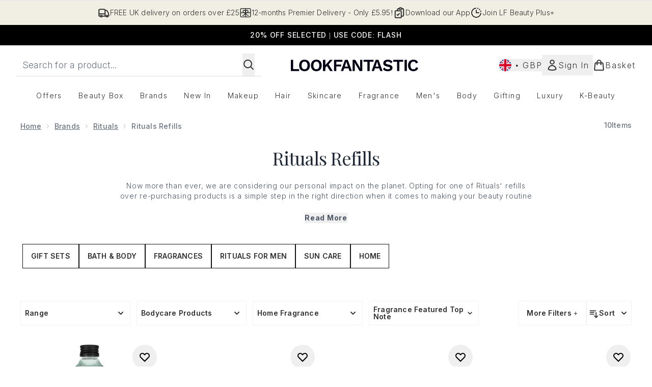

--- FILE ---
content_type: application/javascript; charset=utf-8
request_url: https://cdn-eu.dynamicyield.com/api/9881561/api_dynamic.js
body_size: 58861
content:
var DYExps=DYExps||{};if(function(){var e=9881561;void 0===window.DY&&(window.DY={}),void 0===window.DY.scsec&&(window.DY.scsec=e);var t,a={1326174:{internal:!0,showOnce:!1,containsSessionStickiness:!1,containsVersionStickiness:!1,ignoreHooks:!1,displayName:(t=["LFUKIE_PDP Notification","dy-auto-embedded-object","div#carousel","WaitForExternalComponent","_ProductPurchased","_GlobalControlGroup","dyExperiences","PDP_Notif_ColourVariation_Purchased","do_nothing_action","%3Csection%20class=%22dy_social_proof_notification_container%22%3E%0A%20%20%20%20%3Cdiv%20class=%22dy_social_proof_notification%22%3E%0A%20%20%20%20%20%20%20%20%20%20%3Cimg%20src=%22$%7BIcon%7D%22%20alt=%22$%7BIcon%20Description%7D%22%20/%3E%20%0A%20%20%20%20%20%20%20%20%20%20%3Cspan%20class=%22dy_social_proof_text%22%3E%0A%20%20%20%20%20%20%20%20%20%20%20%20%20%20%3Cb%20class=%22dy-highlighted-text%22%3E%3C/b%3E%0A%20%20%20%20%20%20%20%20%20%20%20%20%20%20%3Cspan%20class=%22dy-social-proof-text1%22%3E%3C/span%3E%0A%20%20%20%20%20%20%20%20%20%20%20%20%20%20%3Cspan%20class=%22dy-product-performance%22%3E%3C/span%3E%0A%20%20%20%20%20%20%20%20%20%20%20%20%20%20%3Cspan%20class=%22dy-social-proof-text2%22%3E%3C/span%3E%0A%20%20%20%20%20%20%20%20%20%20%20%20%3C/span%3E%0A%20%20%20%20%20%20%20%20%20%20%3Cdiv%20id=%22close_icon%22%20aria-label=%22Close%20Notification%22%3E%20%0A%20%20%20%20%20%20%20%20%20%20%20%20%20%20%3Cimg%20src=%22$%7BClose%20Icon%7D%22%20alt=%22Close%20Icon%20Description%22%20/%3E%0A%20%20%20%20%20%20%20%20%20%20%3C/div%3E%0A%20%20%20%20%3C/div%3E%20%0A%3C/section%3E",".dy_social_proof_notification_container%7Bwidth:$%7BWidth%7D;display:flex;align-items:center;justify-content:center;position:absolute;padding-top:1rem;left:50%25;transform:translateX(-50%25);font-family:$%7BFont%20Family%7D,Verdana,Arial,Helvetica,sans-serif;-webkit-font-smoothing:antialiased;text-rendering:optimizeLegibility%7D.dy_social_proof_notification%7Bborder-radius:$%7BBorder%20Style%7Dpx;display:flex;align-items:center;justify-content:space-between;gap:8px;padding:8px%2016px%7D#close_icon%7Bdisplay:$%7BShow%20Icon%7D;cursor:pointer%7D#close_icon%20img%7Bbackground-size:cover%7D.dy_social_proof_text%7Bfont-size:$%7BFont%20Size%7Dpx;line-height:20px;letter-spacing:.2px;font-weight:$%7BFont%20weight%7D%7D.dy_social_proof_notification_hidden%7Bdisplay:none%7D.dy_color-palette_views%7Bbackground%20:$%7BBackground%20color%7D;border:1px%20solid%20$%7BBorder%20color%7D;color:$%7BText%20color%7D%7D","const%20VIEWS_THRESHOLD%20=%20parseInt(%22$%7BThreshold%7D%22);%0Aconst%20viewsPerformanceData%20=%20'$%7BViews%20Product%20Performance%7D';%0A%0Aconst%20notificationContainer%20=%20document.querySelector('.dy_social_proof_notification_container');%0Aconst%20socialProofNotification%20=%20notificationContainer.querySelector('.dy_social_proof_notification');%0Aconst%20dyCloseIcon%20=%20notificationContainer.querySelector(%22#close_icon%22);%0A%0Aconst%20dySocialProofTexts%20=%20notificationContainer.querySelector('.dy_social_proof_text');%0Aconst%20productPerformanceNum%20=%20dySocialProofTexts.querySelector('.dy-product-performance');%0Aconst%20highlightedText%20=%20dySocialProofTexts.querySelector('.dy-highlighted-text');%0Aconst%20dyText1%20=%20dySocialProofTexts.querySelector('.dy-social-proof-text1');%0Aconst%20dyText2%20=%20dySocialProofTexts.querySelector('.dy-social-proof-text2');%0A%0A//%20display%20notification%0Afunction%20displayNotification()%20%7B%0A%20%20%20%20if(parseInt(viewsPerformanceData)%20%3E%20VIEWS_THRESHOLD)%7B%0A%20%20%20%20%20%20%20%20productPerformanceNum.textContent%20=%20viewsPerformanceData;%0A%20%20%20%20%20%20%20%20highlightedText.textContent%20=%20'$%7BHighlighted%20Text%7D';%0A%20%20%20%20%20%20%20%20dyText1.textContent%20=%20'$%7BText%201%7D';%0A%20%20%20%20%20%20%20%20dyText2.textContent%20=%20'$%7BText%202%7D';%0A%20%20%20%20%20%20%20%20socialProofNotification.classList.add('dy_color-palette_views');%0A%20%20%20%20%7D%0A%20%20%20%20else%7B%0A%20%20%20%20%20%20%20%20productPerformanceNum.textContent%20=%20%22%22;%0A%20%20%20%20%20%20%20%20highlightedText.textContent%20=%20%22%22;%0A%20%20%20%20%20%20%20%20dyText1.textContent%20=%20%22%22;%0A%20%20%20%20%20%20%20%20dyText2.textContent%20=%20%22%22;%0A%20%20%20%20%20%20%20%20notificationContainer.classList.add('dy_social_proof_notification_hidden');%0A%20%20%20%20%7D%0A%7D%0AdisplayNotification();%0A%0A//%20close%20notification%0AdyCloseIcon.addEventListener('click',%20()%20=%3E%20%7B%0A%20%20notificationContainer.classList.add('dy_social_proof_notification_hidden');%0A%7D,%20%7B%20once:%20true%20%7D);","%7B%22html%22:%7B%22Icon%22:%7B%22value%22:%22https%253A//cdn-eu.dynamicyield.com/api/9881561/images/24a578bb1402.png%22%7D,%22Close%20Icon%22:%7B%22value%22:%22https%253A//cdn-eu.dynamicyield.com/api/9881561/images/b9f55a2b3a13.png%22%7D,%22Icon%20Description%22:%7B%22value%22:%22Trending%2520Up%22%7D%7D,%22css%22:%7B%22Font%20Family%22:%7B%22value%22:%22Inter%22%7D,%22Font%20Size%22:%7B%22value%22:%2214%22%7D,%22Border%20Style%22:%7B%22value%22:%2250%22%7D,%22Width%22:%7B%22value%22:%22320px%22%7D,%22Font%20weight%22:%7B%22value%22:%22500%22%7D,%22Show%20Icon%22:%7B%22value%22:%22block%22%7D,%22Background%20color%22:%7B%22value%22:%22%2523f1eee4%22%7D,%22Border%20color%22:%7B%22value%22:%22%2523f1eee4%22%7D,%22Text%20color%22:%7B%22value%22:%22%2523222b31%22%7D%7D,%22js%22:%7B%22Threshold%22:%7B%22value%22:%2280%22%7D,%22Views%20Product%20Performance%22:%7B%22value%22:%22$dy$%3C%3C%3C%7B%5C%22type%5C%22:%5C%22purchases_number%5C%22,%5C%22location%5C%22:null,%5C%22resolution%5C%22:%7B%5C%22id%5C%22:%5C%22twoDays%5C%22,%5C%22label%5C%22:%5C%222%20days%5C%22%7D%7D%3E%3E%3E%22%7D,%22Highlighted%20Text%22:%7B%22value%22:%22Selling%2520Fast%2521%22%7D,%22Text%201%22:%7B%22value%22:%22Purchased%2520over%22%7D,%22Text%202%22:%7B%22value%22:%22times%2520in%2520last%252048hrs%22%7D%7D,%22rcom%22:%7B%7D%7D","%7B%22css%22:%5B%5D,%22js%22:%5B%5D%7D","LFUKIE_DT_Fragrance_brandaffin","LFUKIE_DT_Fragrance","div#product-list > product-list > product-card-wrapper:nth-child(10)","_CurrentPage","/c/health-beauty/fragrance/","not_contains","Jo%20Malone%20London","%3Cdiv%20class=%22dy_disruptive_tile_banner%22%3E%0A%20%20%20%20%3Ca%20class=%22dy_banner_link%22%20href=%22$%7BBanner%20Click%20through%20link%7D%22%20aria-label=%22$%7BTitle%7D%20banner%20link%22%3E%0A%20%20%20%20%3Cdiv%20class=%22dy_tile_img_container%22%3E%0A%20%20%20%20%20%20%20%20%20%20%20%20%3Cfigure%20class=%22dy_banner_figure%22%3E%20%0A%20%20%20%20%20%20%20%20%20%20%20%20%20%20%20%20%3Cpicture%3E%20%20%0A%20%20%20%20%20%20%20%20%20%20%20%20%20%20%20%20%20%20%20%20%3Csource%20srcset=%22$%7BBackground%20Image%7D%22%20media=%22(max-width:%20430px)%22%20/%3E%0A%20%20%20%20%20%20%20%20%20%20%20%20%20%20%20%20%20%20%20%20%3Csource%20srcset=%22$%7BBackground%20Image%7D%22%20media=%22(max-width:%20640px)%22%20/%3E%0A%20%20%20%20%20%20%20%20%20%20%20%20%20%20%20%20%20%20%20%20%3Csource%20srcset=%22$%7BBackground%20Image%7D%22%20media=%22(max-width:%20768px)%22%20/%3E%0A%20%20%20%20%20%20%20%20%20%20%20%20%20%20%20%20%20%20%20%20%3Csource%20srcset=%22$%7BBackground%20Image%7D%22%20media=%22(max-width:%201024px)%22%20/%3E%0A%20%20%20%20%20%20%20%20%20%20%20%20%20%20%20%20%20%20%20%20%3Csource%20srcset=%22$%7BBackground%20Image%7D%22%20media=%22(max-width:%201366px)%22%20/%3E%20%20%0A%20%20%20%20%20%20%20%20%20%20%20%20%20%20%20%20%20%20%20%20%3Cimg%20src=%22$%7BBackground%20Image%7D%22%20alt=%22$%7BTitle%7D%20tile%20banner%20image%22%20class=%22dy_banner_img%22%20/%3E%0A%20%20%20%20%20%20%20%20%20%20%20%20%20%20%20%20%3C/picture%3E%0A%20%20%20%20%20%20%20%20%20%20%20%20%3C/figure%3E%0A%20%20%20%20%20%20%20%20%0A%20%20%20%20%3C/div%3E%0A%20%20%20%20%3Cdiv%20class=%22dy_tile_text_container%22%3E%0A%20%20%20%20%20%20%20%20%3Cdiv%20class=%22dy_texts%22%3E%0A%20%20%20%20%20%20%20%20%20%20%20%20%3Cspan%20class=%22title%22%3E$%7BTitle%7D%3C/span%3E%0A%20%20%20%20%20%20%20%20%20%20%20%20%3Cspan%20class=%22subtitle%22%3E$%7BSubtitle%7D%3C/span%3E%0A%20%20%20%20%20%20%20%20%3C/div%3E%0A%20%20%20%20%20%20%20%20%0A%20%20%20%20%20%20%20%20%3Ca%20href=%22$%7BCTA%20Link%7D%22%20class=%22dy_text_btn%22%20aria-label=%22$%7BTitle%7D%20banner%20button%20link%22%3E$%7BCTA%20Title%7D%3C/a%3E%0A%20%20%20%20%3C/div%3E%0A%20%20%20%20%3C/a%3E%0A%3C/div%3E",".dy_disruptive_tile_banner%20%7B%0A%20%20display:%20flex;%0A%20%20flex-direction:%20column;%0A%20%20justify-content:%20space-between;%0A%20%20height:%20100%25;%0A%20%20width:%20100%25;%0A%20%20font-family:%20'Playfair%20Display',%20serif;%0A%20%20background:%20$%7BBackground%20Color%7D;%0A%7D%0A%0A.dy_tile_img_container%20%7B%20%0A%20%20width:%20100%25;%0A%20%20aspect-ratio:%201%20/%201;%20%0A%7D%0A%0A.dy_banner_link%20%7B%0A%20%20display:%20block;%0A%20%20text-decoration:none;%0A%7D%0A%0A.dy_banner_img%20%7B%0A%20%20width:%20100%25;%0A%20%20height:%20auto;%0A%20%20background-size:cover;%0A%7D%0A%0A.dy_tile_text_container%20%7B%0A%20%20margin-top:%203rem;%20%0A%20%20display:%20flex;%0A%20%20flex-direction:%20column;%0A%20%20justify-content:%20space-between;%0A%20%20text-align:%20center;%20%0A%20%20gap:%200rem;%0A%7D%0A%0A.dy_texts%20%7B%0A%20%20display:%20flex;%0A%20%20flex-direction:%20column;%0A%20%20text-align:%20center;%20%0A%20%20gap:%200.25rem;%20%0A%20%20padding:%200%2010px;%0A%7D%0A%0A.title%20%7B%0A%20%20font-size:%20$%7BTitle%20Font%20size%7Dpx;%0A%20%20color:%20$%7BTitle%20Font%20color%7D;%0A%20%20font-weight:%20$%7BTitle%20Font%20Weight%7D;%0A%7D%0A%0A.subtitle%20%7B%0A%20%20font-size:%20$%7BSubtitle%20Font%20size%7Dpx;%0A%20%20color:%20$%7BSubtitle%20Font%20color%7D;%0A%20%20font-weight:%20$%7BSubtitle%20Font%20Weight%7D;%0A%20%20font-family:%20'inter';%0A%20%20margin-top:%201rem;%0A%7D%0A%0A.dy_text_btn%20%7B%0A%20%20height:%203rem;%0A%20%20padding:%200%201rem;%0A%20%20font-size:%201rem;%0A%20%20font-family:%20'inter';%0A%20%20cursor:%20pointer;%0A%20%20text-align:%20center;%0A%20%20display:%20flex;%0A%20%20justify-content:%20center;%0A%20%20align-items:%20center;%0A%20%20text-decoration:%20none;%0A%20%20background:%20$%7BCTA%201%20Background%20Color%7D;%0A%20%20color:%20$%7BCTA%201%20Font%20Color%7D;%0A%20%20margin-top:%203rem;%0A%7D%0A%0A.dy_text_btn:hover%20%7B%0A%20%20%20%20text-decoration:%20underline;%0A%7D","%7B%22html%22:%7B%22CTA%20Link%22:%7B%22value%22:%22https%253A//www.lookfantastic.com/p/jo-malone-london-amber-labdanum-cologne-intense-100ml/17603115/%253Fdydt%22%7D,%22CTA%20Title%22:%7B%22value%22:%22SHOP%2520NOW%22%7D,%22Title%22:%7B%22value%22:%22%253Cem%253ENEW%2520FROM%253C/em%253E%253Cbr%253EJo%2520Malone%2520London%22%7D,%22Subtitle%22:%7B%22value%22:%22Evocative%252C%2520warm%252C%2520woody%2520-%2520a%2520spritz%2520of%2520new%2520with%2520Amber%2520Labdanum%2520Cologne%2520Intense.%22%7D,%22Background%20Image%22:%7B%22value%22:%22https%253A//cdn-eu.dynamicyield.com/api/9881561/images/078947488941.webp%22%7D,%22Banner%20Click%20through%20link%22:%7B%22value%22:%22https%253A//www.lookfantastic.com/p/jo-malone-london-amber-labdanum-cologne-intense-100ml/17603115/%253Fdydt%22%7D%7D,%22css%22:%7B%22Title%20Font%20size%22:%7B%22value%22:%2216%22%7D,%22Subtitle%20Font%20size%22:%7B%22value%22:%2212%22%7D,%22Title%20Font%20color%22:%7B%22value%22:%22%2523181715%22%7D,%22Subtitle%20Font%20color%22:%7B%22value%22:%22%2523181715%22%7D,%22CTA%201%20Background%20Color%22:%7B%22value%22:%22%2523392214%22%7D,%22CTA%201%20Font%20Color%22:%7B%22value%22:%22%2523ffffff%22%7D,%22Title%20Font%20Weight%22:%7B%22value%22:%22600%22%7D,%22Subtitle%20Font%20Weight%22:%7B%22value%22:%22300%22%7D,%22Background%20Color%22:%7B%22value%22:%22%2523f0e7de%22%7D%7D,%22js%22:%7B%7D,%22rcom%22:%7B%7D%7D","LFUKIE_DT_Hair_brandaffin","LFUKIE_DT_Hair","/c/health-beauty/hair/","/c/brands/redken/","%7B%22html%22:%7B%22CTA%20Link%22:%7B%22value%22:%22https%253A//www.lookfantastic.com/c/build-your-own-routine/redken/%253Fdydt%22%7D,%22CTA%20Title%22:%7B%22value%22:%22SHOP%2520NOW%22%7D,%22Title%22:%7B%22value%22:%22%253Cem%253E30%2525%2520Off%2520Your%2520Redken%2520Routine%253C/em%253E%22%7D,%22Subtitle%22:%7B%22value%22:%22*Select%2520a%2520shampoo%252C%2520conditioner%2520and%2520either%2520a%2520treatment%2520or%2520a%2520finishing%2520touch%2520and%2520use%2520code%2520REDKEN30%2520at%2520basket%2520to%2520receive%252030%2525%2520off%2520selected.%2520Finish%2520your%2520routine%2520by%2520choosing%2520a%2520gift%2520of%2520your%2520choice%2520at%2520checkout.%22%7D,%22Background%20Image%22:%7B%22value%22:%22https%253A//cdn-eu.dynamicyield.com/api/9881561/images/06e8587f5f9a.webp%22%7D,%22Banner%20Click%20through%20link%22:%7B%22value%22:%22https%253A//www.lookfantastic.com/c/build-your-own-routine/redken/%253Fdydt%22%7D%7D,%22css%22:%7B%22Title%20Font%20size%22:%7B%22value%22:%2216%22%7D,%22Subtitle%20Font%20size%22:%7B%22value%22:%2212%22%7D,%22Title%20Font%20color%22:%7B%22value%22:%22%2523181715%22%7D,%22Subtitle%20Font%20color%22:%7B%22value%22:%22%2523181715%22%7D,%22CTA%201%20Background%20Color%22:%7B%22value%22:%22%2523e6cfab%22%7D,%22CTA%201%20Font%20Color%22:%7B%22value%22:%22%2523ffffff%22%7D,%22Title%20Font%20Weight%22:%7B%22value%22:%22600%22%7D,%22Subtitle%20Font%20Weight%22:%7B%22value%22:%22300%22%7D,%22Background%20Color%22:%7B%22value%22:%22%2523f0e7de%22%7D%7D,%22js%22:%7B%7D,%22rcom%22:%7B%7D%7D","LFUKIE_DT_Cos_brandaffin","LFUKIE_DT_Cosmetics","/c/health-beauty/make-up/","/c/health-beauty/make-up/5-off-lips-and-eyes/","Fenty%20Beauty","%7B%22html%22:%7B%22CTA%20Link%22:%7B%22value%22:%22https%253A//www.lookfantastic.com/c/brands/fenty-beauty/lips/%253Fdydt%22%7D,%22CTA%20Title%22:%7B%22value%22:%22SHOP%2520NOW%22%7D,%22Title%22:%7B%22value%22:%22%253Cem%253ETrending%2520Now%253C/em%253E%253Cbr%253EFenty%2520Beauty%22%7D,%22Subtitle%22:%7B%22value%22:%22The%2520ultimate%2520gotta-have-it%2520lip%2520gloss%2520with%2520explosive%2520shine%2520that%2520feels%2520as%2520good%2520as%2520it%2520looks.%22%7D,%22Background%20Image%22:%7B%22value%22:%22https%253A//cdn-eu.dynamicyield.com/api/9881561/images/9b3aadfd6f56.webp%22%7D,%22Banner%20Click%20through%20link%22:%7B%22value%22:%22https%253A//www.lookfantastic.com/c/brands/fenty-beauty/lips/%253Fdydt%22%7D%7D,%22css%22:%7B%22Title%20Font%20size%22:%7B%22value%22:%2216%22%7D,%22Subtitle%20Font%20size%22:%7B%22value%22:%2212%22%7D,%22Title%20Font%20color%22:%7B%22value%22:%22%2523181715%22%7D,%22Subtitle%20Font%20color%22:%7B%22value%22:%22%2523181715%22%7D,%22CTA%201%20Background%20Color%22:%7B%22value%22:%22%2523f1b09f%22%7D,%22CTA%201%20Font%20Color%22:%7B%22value%22:%22%2523ffffff%22%7D,%22Title%20Font%20Weight%22:%7B%22value%22:%22600%22%7D,%22Subtitle%20Font%20Weight%22:%7B%22value%22:%22300%22%7D,%22Background%20Color%22:%7B%22value%22:%22%2523f0e7de%22%7D%7D,%22js%22:%7B%7D,%22rcom%22:%7B%7D%7D","Copy of LFUKIE_DT_Skincare","LFUKIE_DT_Skincare","/c/health-beauty/face/","%7B%22html%22:%7B%22CTA%20Link%22:%7B%22value%22:%22https%253A//www.lookfantastic.com/c/brands/medicube/%253Fdydt%22%7D,%22CTA%20Title%22:%7B%22value%22:%22SHOP%2520NOW%22%7D,%22Title%22:%7B%22value%22:%22%253Cem%253ETrending%2520Now%253C/em%253E%253Cbr%253EMedicube%22%7D,%22Subtitle%22:%7B%22value%22:%22Combines%2520skincare%2520and%2520cutting-edge%2520technology%2520to%2520optimise%2520your%2520results%2520and%2520boost%2520skin%2520health.%2520%22%7D,%22Background%20Image%22:%7B%22value%22:%22https%253A//cdn-eu.dynamicyield.com/api/9881561/images/0b0f03254963.webp%22%7D,%22Banner%20Click%20through%20link%22:%7B%22value%22:%22https%253A//www.lookfantastic.com/c/brands/medicube/%253Fdydt%22%7D%7D,%22css%22:%7B%22Title%20Font%20size%22:%7B%22value%22:%2216%22%7D,%22Subtitle%20Font%20size%22:%7B%22value%22:%2212%22%7D,%22Title%20Font%20color%22:%7B%22value%22:%22%2523181715%22%7D,%22Subtitle%20Font%20color%22:%7B%22value%22:%22%2523181715%22%7D,%22CTA%201%20Background%20Color%22:%7B%22value%22:%22%25231b4195%22%7D,%22CTA%201%20Font%20Color%22:%7B%22value%22:%22%2523ffffff%22%7D,%22Title%20Font%20Weight%22:%7B%22value%22:%22600%22%7D,%22Subtitle%20Font%20Weight%22:%7B%22value%22:%22300%22%7D,%22Background%20Color%22:%7B%22value%22:%22%2523f0e7de%22%7D%7D,%22js%22:%7B%7D,%22rcom%22:%7B%7D%7D","Copy of LFUKIE_DT_Body","LFUKIE_DT_Body","/c/health-beauty/body/","%7B%22html%22:%7B%22CTA%20Link%22:%7B%22value%22:%22https%253A//www.lookfantastic.com/c/brands/loccitane/shop-all/%253Fdydt%22%7D,%22CTA%20Title%22:%7B%22value%22:%22SHOP%2520NOW%22%7D,%22Title%22:%7B%22value%22:%22%253Cem%253EL%2527Occitane%2520en%2520Provence%253C/em%253E%22%7D,%22Subtitle%22:%7B%22value%22:%22Once%2520an%2520icon%252C%2520always%2520an%2520icon.%2520Spotlighting%2520the%2520ones%2520that%2520are%2520always%2520in%2520your%2520basket%252C%2520always%2520in%2520your%2520bag%252C%2520and%2520always%2520deliver.%22%7D,%22Background%20Image%22:%7B%22value%22:%22https%253A//cdn-eu.dynamicyield.com/api/9881561/images/97f1c9bb521a.webp%22%7D,%22Banner%20Click%20through%20link%22:%7B%22value%22:%22https%253A//www.lookfantastic.com/c/brands/loccitane/shop-all/%253Fdydt%22%7D%7D,%22css%22:%7B%22Title%20Font%20size%22:%7B%22value%22:%2216%22%7D,%22Subtitle%20Font%20size%22:%7B%22value%22:%2212%22%7D,%22Title%20Font%20color%22:%7B%22value%22:%22%2523181715%22%7D,%22Subtitle%20Font%20color%22:%7B%22value%22:%22%2523181715%22%7D,%22CTA%201%20Background%20Color%22:%7B%22value%22:%22%2523cb9b75%22%7D,%22CTA%201%20Font%20Color%22:%7B%22value%22:%22%2523ffffff%22%7D,%22Title%20Font%20Weight%22:%7B%22value%22:%22600%22%7D,%22Subtitle%20Font%20Weight%22:%7B%22value%22:%22300%22%7D,%22Background%20Color%22:%7B%22value%22:%22%2523f0e7de%22%7D%7D,%22js%22:%7B%7D,%22rcom%22:%7B%7D%7D","LFUKIE_DT_Universal","div#product-list > product-list > product-card-wrapper:nth-child(1)","Beauty%20Box%20Affinity","Valentines%20Edit%20with%20Bag%20%7C%20No%20CTA","%3Cdiv%20class=%22dy_disruptive_tile_banner%22%3E%0A%20%20%20%20%3Ca%20class=%22dy_banner_link%22%20href=%22$%7BBanner%20Click%20through%20link%7D%22%20aria-label=%22$%7BTitle%7D%20banner%20link%22%3E%0A%20%20%20%20%3Cdiv%20class=%22dy_tile_img_container%22%3E%0A%20%20%20%20%20%20%20%20%20%20%20%20%3Cfigure%20class=%22dy_banner_figure%22%3E%20%0A%20%20%20%20%20%20%20%20%20%20%20%20%20%20%20%20%3Cpicture%3E%20%20%0A%20%20%20%20%20%20%20%20%20%20%20%20%20%20%20%20%20%20%20%3Csource%20srcset=%22$%7BMobile%20Background%20Image%7D%22%20media=%22(max-width:%20430px)%22%20/%3E%0A%20%20%20%20%20%20%20%20%20%20%20%20%20%20%20%20%20%20%20%3Csource%20srcset=%22$%7BMobile%20Background%20Image%7D%22%20media=%22(max-width:%20640px)%22%20/%3E%0A%20%20%20%20%20%20%20%20%20%20%20%20%20%20%20%20%20%20%20%20%3Csource%20srcset=%22$%7BBackground%20Image%7D%22%20media=%22(max-width:%20768px)%22%20/%3E%0A%20%20%20%20%20%20%20%20%20%20%20%20%20%20%20%20%20%20%20%20%3Csource%20srcset=%22$%7BBackground%20Image%7D%22%20media=%22(max-width:%201024px)%22%20/%3E%0A%20%20%20%20%20%20%20%20%20%20%20%20%20%20%20%20%20%20%20%20%3Csource%20srcset=%22$%7BBackground%20Image%7D%22%20media=%22(max-width:%201366px)%22%20/%3E%20%20%0A%20%20%20%20%20%20%20%20%20%20%20%20%20%20%20%20%20%20%20%20%3Cimg%20src=%22$%7BBackground%20Image%7D%22%20alt=%22$%7BTitle%7D%20tile%20banner%20image%22%20class=%22dy_banner_img%22%20/%3E%0A%20%20%20%20%20%20%20%20%20%20%20%20%20%20%20%20%3C/picture%3E%0A%20%20%20%20%20%20%20%20%20%20%20%20%3C/figure%3E%0A%20%20%20%20%20%20%20%20%0A%20%20%20%20%3C/div%3E%0A%20%20%20%20%3C!--%20%3Cdiv%20class=%22dy_tile_text_container%22%3E%0A%20%20%20%20%20%20%20%20%3Cdiv%20class=%22dy_texts%22%3E%0A%20%20%20%20%20%20%20%20%20%20%20%20%3Cspan%20class=%22title%22%3E$%7BTitle%7D%3C/span%3E%0A%20%20%20%20%20%20%20%20%20%20%20%20%3Cspan%20class=%22subtitle%22%3E$%7BSubtitle%7D%3C/span%3E%0A%20%20%20%20%20%20%20%20%3C/div%3E%0A%20%20%20%20%20%20%20%20%0A%20%20%20%20%20%20%20%20%3Ca%20href=%22$%7BCTA%20Link%7D%22%20class=%22dy_text_btn%22%20aria-label=%22$%7BTitle%7D%20banner%20button%20link%22%3E$%7BCTA%20Title%7D%3C/a%3E%0A%20%20%20%20%3C/div%3E%20--%3E%0A%20%20%20%20%3C/a%3E%0A%3C/div%3E",".dy_disruptive_tile_banner%20%7B%0D%0A%20%20display:%20flex;%0D%0A%20%20flex-direction:%20column;%0D%0A%20%20justify-content:%20space-between;%0D%0A%20%20align-items:%20stretch;%0D%0A%20%20height:%20100%25;%0D%0A%20%20width:%20100%25;%0D%0A%20%20font-family:%20'Helvetica%20Neue',%20Helvetica,%20Arial,%20sans-serif;%0D%0A%20%20-webkit-font-smoothing:%20antialiased;%0D%0A%20%20text-rendering:%20optimizeLegibility;%0D%0A%20%20background:%20#ffffff;%0D%0A%20%20border-radius:%2012px;%0D%0A%20%20overflow:%20hidden;%0D%0A%20%20box-shadow:%200%201px%204px%20rgba(0,%200,%200,%200.05);%0D%0A%7D%0D%0A%0D%0A.dy_tile_img_container%20%7B%0D%0A%20%20width:%20100%25;%0D%0A%20%20flex:%201;%0D%0A%7D%0D%0A%0D%0A.dy_banner_img%20%7B%0D%0A%20%20width:%20100%25;%0D%0A%20%20height:%20auto;%0D%0A%20%20object-fit:%20cover;%0D%0A%7D%0D%0A%0D%0A.dy_tile_text_container%20%7B%0D%0A%20%20padding:%201.5rem%201rem%201rem%201rem;%0D%0A%20%20display:%20flex;%0D%0A%20%20flex-direction:%20column;%0D%0A%20%20justify-content:%20flex-start;%0D%0A%20%20align-items:%20center;%0D%0A%20%20text-align:%20center;%0D%0A%20%20gap:%200.5rem;%0D%0A%20%20flex-shrink:%200;%0D%0A%7D%0D%0A%0D%0A.dy_texts%20%7B%0D%0A%20%20display:%20flex;%0D%0A%20%20flex-direction:%20column;%0D%0A%20%20gap:%200.25rem;%0D%0A%7D%0D%0A%0D%0A.title%20%7B%0D%0A%20%20%20%20%0D%0A%20%20font-weight:%20700;%0D%0A%20%20color:%20#003942;%0D%0A%7D%0D%0A%0D%0A.subtitle%20%7B%0D%0A%20%20font-size:%200.95rem;%0D%0A%20%20font-weight:%20400;%0D%0A%20%20color:%20#003942;%0D%0A%7D%0D%0A%0D%0A.dy_text_btn%20%7B%0D%0A%20%20background-color:%20#003942;%0D%0A%20%20color:%20#ffffff;%0D%0A%20%20border:%20none;%0D%0A%20%20border-radius:%20999px;%0D%0A%20%20height:%2048px;%0D%0A%20%20padding:%200%202rem;%0D%0A%20%20font-size:%201rem;%0D%0A%20%20font-weight:%20600;%0D%0A%20%20cursor:%20pointer;%0D%0A%20%20text-decoration:%20none;%0D%0A%20%20display:%20flex;%0D%0A%20%20align-items:%20center;%0D%0A%20%20justify-content:%20center;%0D%0A%20%20transition:%20background-color%200.3s%20ease;%0D%0A%20%20width:%20100%25;%0D%0A%20%20margin-top:%20auto;%0D%0A%7D%0D%0A%0D%0A.dy_text_btn:hover%20%7B%0D%0A%20%20text-decoration:%20underline;%0D%0A%7D%0D%0A/*%20When%20the%20browser%20is%20at%20least%20600px%20and%20above%20*/%0D%0A@media%20screen%20and%20(max-width:%20600px)%20%7B%0D%0A%20%20.dy_disruptive_tile_banner%20%7B%0D%0A%20%20%20%20max-height:%20665px%0D%0A%20%20%7D%0D%0A%7D","%7B%22html%22:%7B%22Mobile%20Background%20Image%22:%7B%22value%22:%22https%253A//cdn-eu.dynamicyield.com/api/9881561/images/e51a2fb0aa11.webp%22%7D,%22CTA%20Link%22:%7B%22value%22:%22https%253A//www.lookfantastic.com/p/beauty-box/the-beauty-vault-worth-over-705/16188925/%22%7D,%22CTA%20Title%22:%7B%22value%22:%22%22%7D,%22Title%22:%7B%22value%22:%22%22%7D,%22Subtitle%22:%7B%22value%22:%22%22%7D,%22Background%20Image%22:%7B%22value%22:%22https%253A//cdn-eu.dynamicyield.com/api/9881561/images/e51a2fb0aa11.webp%22%7D,%22Banner%20Click%20through%20link%22:%7B%22value%22:%22https%253A//www.lookfantastic.com/p/beauty-box/the-valentines-day-edit-worth-over-215/17669205/%22%7D%7D,%22css%22:%7B%7D,%22js%22:%7B%7D,%22rcom%22:%7B%7D%7D","Valentines%20Edit%20without%20Bag%20%7C%20No%20CTA","%7B%22html%22:%7B%22Mobile%20Background%20Image%22:%7B%22value%22:%22https%253A//cdn-eu.dynamicyield.com/api/9881561/images/65f84c9178e7.webp%22%7D,%22CTA%20Link%22:%7B%22value%22:%22https%253A//www.lookfantastic.com/p/beauty-box/the-beauty-vault-worth-over-705/16188925/%22%7D,%22CTA%20Title%22:%7B%22value%22:%22%22%7D,%22Title%22:%7B%22value%22:%22%22%7D,%22Subtitle%22:%7B%22value%22:%22%22%7D,%22Background%20Image%22:%7B%22value%22:%22https%253A//cdn-eu.dynamicyield.com/api/9881561/images/65f84c9178e7.webp%22%7D,%22Banner%20Click%20through%20link%22:%7B%22value%22:%22https%253A//www.lookfantastic.com/p/beauty-box/the-valentines-day-edit-worth-over-215/17669205/%22%7D%7D,%22css%22:%7B%7D,%22js%22:%7B%7D,%22rcom%22:%7B%7D%7D","Stocking%20Fillers%20%7C%20Value%20Hunter","SF%20-%20Discount%20/%20Value%20messaging","%7B%22html%22:%7B%22CTA%20Link%22:%7B%22value%22:%22https%253A//www.lookfantastic.com/c/health-beauty/gifting/shop-gifting/%253Fdydt%22%7D,%22CTA%20Title%22:%7B%22value%22:%22SHOP%2520NOW%22%7D,%22Title%22:%7B%22value%22:%22%253Cem%253ELittle%2520treats%252C%2520big%2520savings%253C/em%253E%22%7D,%22Subtitle%22:%7B%22value%22:%22Discover%2520the%2520iconic%2520gifts%2520everyone%25u2019s%2520talking%2520about%2520-%2520essential%252C%2520exciting%2520and%2520impossible%2520to%2520miss.%22%7D,%22Background%20Image%22:%7B%22value%22:%22https%253A//cdn-eu.dynamicyield.com/api/9881561/images/4a0acced3687.webp%22%7D,%22Banner%20Click%20through%20link%22:%7B%22value%22:%22https%253A//www.lookfantastic.com/c/health-beauty/gifting/shop-gifting/%253Fdydt%22%7D%7D,%22css%22:%7B%22Title%20Font%20size%22:%7B%22value%22:%2216%22%7D,%22Subtitle%20Font%20size%22:%7B%22value%22:%2212%22%7D,%22Title%20Font%20color%22:%7B%22value%22:%22%2523181715%22%7D,%22Subtitle%20Font%20color%22:%7B%22value%22:%22%2523181715%22%7D,%22CTA%201%20Background%20Color%22:%7B%22value%22:%22%252374070e%22%7D,%22CTA%201%20Font%20Color%22:%7B%22value%22:%22%2523ffffff%22%7D,%22Title%20Font%20Weight%22:%7B%22value%22:%22600%22%7D,%22Subtitle%20Font%20Weight%22:%7B%22value%22:%22300%22%7D,%22Background%20Color%22:%7B%22value%22:%22%2523f0e7de%22%7D%7D,%22js%22:%7B%7D,%22rcom%22:%7B%7D%7D","SF%20-%20Social%20Proof%20messaging","%7B%22html%22:%7B%22CTA%20Link%22:%7B%22value%22:%22https%253A//www.lookfantastic.com/c/health-beauty/gifting/shop-gifting/%253Fdydt%22%7D,%22CTA%20Title%22:%7B%22value%22:%22SHOP%2520NOW%22%7D,%22Title%22:%7B%22value%22:%22%253Cem%253EMost-picked%2520stocking%2520fillers%2520%2528while%2520stocks%2520last%2529%253C/em%253E%22%7D,%22Subtitle%22:%7B%22value%22:%22Discover%2520the%2520iconic%2520gifts%2520everyone%25u2019s%2520talking%2520about%2520-%2520essential%252C%2520exciting%2520and%2520impossible%2520to%2520miss.%22%7D,%22Background%20Image%22:%7B%22value%22:%22https%253A//cdn-eu.dynamicyield.com/api/9881561/images/4a0acced3687.webp%22%7D,%22Banner%20Click%20through%20link%22:%7B%22value%22:%22https%253A//www.lookfantastic.com/c/health-beauty/gifting/shop-gifting/%253Fdydt%22%7D%7D,%22css%22:%7B%22Title%20Font%20size%22:%7B%22value%22:%2216%22%7D,%22Subtitle%20Font%20size%22:%7B%22value%22:%2212%22%7D,%22Title%20Font%20color%22:%7B%22value%22:%22%2523181715%22%7D,%22Subtitle%20Font%20color%22:%7B%22value%22:%22%2523181715%22%7D,%22CTA%201%20Background%20Color%22:%7B%22value%22:%22%252374070e%22%7D,%22CTA%201%20Font%20Color%22:%7B%22value%22:%22%2523ffffff%22%7D,%22Title%20Font%20Weight%22:%7B%22value%22:%22600%22%7D,%22Subtitle%20Font%20Weight%22:%7B%22value%22:%22300%22%7D,%22Background%20Color%22:%7B%22value%22:%22%2523f0e7de%22%7D%7D,%22js%22:%7B%7D,%22rcom%22:%7B%7D%7D","/c/track-your-order/","/c/health-beauty/gifting/","/c/health-beauty/new/","Molly%20Mae%20Christmas%20Ad","Black%20Friday%20Edit","%7B%22html%22:%7B%22CTA%20Link%22:%7B%22value%22:%22https%253A//www.lookfantastic.com/p/beauty-box/the-black-friday-edit-worth-125/16188983/%253Fdydt%22%7D,%22CTA%20Title%22:%7B%22value%22:%22SHOP%2520NOW%22%7D,%22Title%22:%7B%22value%22:%22The%2520Black%2520Friday%2520Edit%22%7D,%22Subtitle%22:%7B%22value%22:%22Ready%252C%2520set%252C%2520restock.%2520Leave%2520the%2520panic%2520buying%2520behind%2520and%2520take%2520advantage%2520of%2520our%2520deals%252C%2520with%2520a%2520saving%2520of%2520over%252065%2525.%2520Worth%2520%25A3125%252C%2520yours%2520for%2520just%2520%25A340.%22%7D,%22Background%20Image%22:%7B%22value%22:%22https%253A//static.thcdn.com/productimg/original/16188983-8095285730864672.jpg%22%7D,%22Banner%20Click%20through%20link%22:%7B%22value%22:%22https%253A//www.lookfantastic.com/p/beauty-box/the-black-friday-edit-worth-125/16188983/%253Fdydt%22%7D%7D,%22css%22:%7B%22Title%20Font%20size%22:%7B%22value%22:%2216%22%7D,%22Subtitle%20Font%20size%22:%7B%22value%22:%2212%22%7D,%22Title%20Font%20color%22:%7B%22value%22:%22%2523181715%22%7D,%22Subtitle%20Font%20color%22:%7B%22value%22:%22%2523181715%22%7D,%22CTA%201%20Background%20Color%22:%7B%22value%22:%22%2523000000%22%7D,%22CTA%201%20Font%20Color%22:%7B%22value%22:%22%2523ffffff%22%7D,%22Title%20Font%20Weight%22:%7B%22value%22:%22600%22%7D,%22Subtitle%20Font%20Weight%22:%7B%22value%22:%22300%22%7D,%22Background%20Color%22:%7B%22value%22:%22%2523f0e7de%22%7D%7D,%22js%22:%7B%7D,%22rcom%22:%7B%7D%7D","Derm%20Lovers","The%20Dermatological%20Edit","%7B%22html%22:%7B%22CTA%20Link%22:%7B%22value%22:%22https%253A//www.lookfantastic.com/p/beauty-box/the-dermatological-edit-worth-over-225/16188950/%253Fdydt%22%7D,%22CTA%20Title%22:%7B%22value%22:%22SHOP%2520NOW%22%7D,%22Title%22:%7B%22value%22:%22%253Cem%253EMust%2520Have%253C/em%253E%253Cbr%253EThe%2520Dermatological%2520Edit%22%7D,%22Subtitle%22:%7B%22value%22:%22Discover%2520The%2520Dermatological%2520Skin%2520Edit.%2520Featuring%2520the%2520dermatologist-approved%2520Perricone%2520MD%2520Smoothing%2520Serum%252C%2520Augustinus%2520Bader%2520The%2520Eye%2520Patches%252C%2520and%2520more...%2520%25u200B%22%7D,%22Background%20Image%22:%7B%22value%22:%22https%253A//static.thcdn.com/productimg/original/16188950-1235274878468016.jpg%22%7D,%22Banner%20Click%20through%20link%22:%7B%22value%22:%22https%253A//www.lookfantastic.com/p/beauty-box/the-dermatological-edit-worth-over-225/16188950/%253Fdydt%22%7D%7D,%22css%22:%7B%22Title%20Font%20size%22:%7B%22value%22:%2216%22%7D,%22Subtitle%20Font%20size%22:%7B%22value%22:%2212%22%7D,%22Title%20Font%20color%22:%7B%22value%22:%22%2523181715%22%7D,%22Subtitle%20Font%20color%22:%7B%22value%22:%22%2523181715%22%7D,%22CTA%201%20Background%20Color%22:%7B%22value%22:%22%2523878787%22%7D,%22CTA%201%20Font%20Color%22:%7B%22value%22:%22%2523ffffff%22%7D,%22Title%20Font%20Weight%22:%7B%22value%22:%22600%22%7D,%22Subtitle%20Font%20Weight%22:%7B%22value%22:%22300%22%7D,%22Background%20Color%22:%7B%22value%22:%22%2523f0e7de%22%7D%7D,%22js%22:%7B%7D,%22rcom%22:%7B%7D%7D","Beauty%20vault%20NO%20CTA","Beauty%20vault","%7B%22html%22:%7B%22Mobile%20Background%20Image%22:%7B%22value%22:%22https%253A//cdn-eu.dynamicyield.com/api/9881561/images/e7e21555d654.webp%22%7D,%22CTA%20Link%22:%7B%22value%22:%22https%253A//www.lookfantastic.com/p/beauty-box/the-beauty-vault-worth-over-705/16188925/%22%7D,%22CTA%20Title%22:%7B%22value%22:%22%22%7D,%22Title%22:%7B%22value%22:%22%22%7D,%22Subtitle%22:%7B%22value%22:%22%22%7D,%22Background%20Image%22:%7B%22value%22:%22https%253A//cdn-eu.dynamicyield.com/api/9881561/images/e7e21555d654.webp%22%7D,%22Banner%20Click%20through%20link%22:%7B%22value%22:%22https%253A//www.lookfantastic.com/p/beauty-box/the-beauty-vault-worth-over-705/16188925/%22%7D%7D,%22css%22:%7B%7D,%22js%22:%7B%7D,%22rcom%22:%7B%7D%7D","Skin%20Serum%20Lovers","20%25%20off%20Skin%20Serums","%7B%22html%22:%7B%22CTA%20Link%22:%7B%22value%22:%22https%253A//www.lookfantastic.com/c/health-beauty/face/skincare-products/specific-care/serums/%253Fdydt%22%7D,%22CTA%20Title%22:%7B%22value%22:%22SHOP%2520NOW%22%7D,%22Title%22:%7B%22value%22:%22%253Cem%253EWellness%253C/em%253E%253Cbr%253ENight%2520Shift%2520Skincare%22%7D,%22Subtitle%22:%7B%22value%22:%22Enjoy%252020%2525%2520off%2520the%2520serums%252C%2520solutions%2520and%2520skin-loving%2520ingredients%2520that%2520put%2520in%2520the%2520work%2520while%2520you%2520rest.%22%7D,%22Background%20Image%22:%7B%22value%22:%22https%253A//cdn-eu.dynamicyield.com/api/9881561/images/cc2b16873dea.webp%22%7D,%22Banner%20Click%20through%20link%22:%7B%22value%22:%22https%253A//www.lookfantastic.com/c/health-beauty/face/skincare-products/specific-care/serums/%253Fdydt%22%7D%7D,%22css%22:%7B%22Title%20Font%20size%22:%7B%22value%22:%2216%22%7D,%22Subtitle%20Font%20size%22:%7B%22value%22:%2212%22%7D,%22Title%20Font%20color%22:%7B%22value%22:%22%2523181715%22%7D,%22Subtitle%20Font%20color%22:%7B%22value%22:%22%2523181715%22%7D,%22CTA%201%20Background%20Color%22:%7B%22value%22:%22%2523878787%22%7D,%22CTA%201%20Font%20Color%22:%7B%22value%22:%22%2523ffffff%22%7D,%22Title%20Font%20Weight%22:%7B%22value%22:%22600%22%7D,%22Subtitle%20Font%20Weight%22:%7B%22value%22:%22300%22%7D,%22Background%20Color%22:%7B%22value%22:%22%2523f0e7de%22%7D%7D,%22js%22:%7B%7D,%22rcom%22:%7B%7D%7D","LFUKIE_Fragrance Finder","main#mainContent","www.lookfantastic.com/c/quiz/fragrance-finder/","Copy%20of%20Copy%20of%20Fragrance%20Finder%20v1","Copy%20of%20Final","%3C!DOCTYPE%20html%3E%0A%3Chtml%20lang=%22en%22%3E%0A%3Chead%3E%0A%20%20%3Cmeta%20charset=%22UTF-8%22%20/%3E%0A%20%20%3Cmeta%20name=%22viewport%22%20content=%22width=device-width,%20initial-scale=1.0%22%20/%3E%0A%20%20%3Ctitle%3EFragrance%20Discovery%20Quiz%3C/title%3E%0A%20%20%3Clink%20rel=%22stylesheet%22%20href=%22styles.css%22%20/%3E%0A%3C/head%3E%0A%3Cbody%3E%0A%20%20%3Cdiv%20id=%22dy-quiz-widget%22%3E%0A%20%20%20%20%3C!--%20Quiz%20Section%20--%3E%0A%20%20%20%20%3Cdiv%20class=%22quiz-expandable-wrapper%22%20id=%22quiz-expandable%22%20role=%22region%22%20aria-label=%22Fragrance%20discovery%20quiz%22%3E%0A%20%20%20%20%20%20%3Cdiv%20class=%22quiz-container%22%3E%0A%20%20%20%20%20%20%20%20%3Cdiv%20class=%22question-wrapper%22%3E%0A%20%20%20%20%20%20%20%20%20%20%3Cdiv%20id=%22question-container%22%20class=%22card%22%20role=%22region%22%20aria-labelledby=%22question-text%22%3E%0A%20%20%20%20%20%20%20%20%20%20%20%20%3Ch2%20id=%22question-text%22%3E%3C/h2%3E%0A%20%20%20%20%20%20%20%20%20%20%20%20%3Cdiv%20id=%22answer-buttons%22%20class=%22btn-container%22%3E%3C/div%3E%0A%20%20%20%20%20%20%20%20%20%20%3C/div%3E%0A%0A%20%20%20%20%20%20%20%20%20%20%3Cdiv%20class=%22question-image-container%22%3E%0A%20%20%20%20%20%20%20%20%20%20%20%20%3Cimg%0A%20%20%20%20%20%20%20%20%20%20%20%20%20%20src=%22%22%0A%20%20%20%20%20%20%20%20%20%20%20%20%20%20alt=%22Fragrance%20Discovery%20Visual%22%0A%20%20%20%20%20%20%20%20%20%20%20%20%20%20class=%22question-image%22%0A%20%20%20%20%20%20%20%20%20%20%20%20%20%20loading=%22eager%22%0A%20%20%20%20%20%20%20%20%20%20%20%20%20%20decoding=%22async%22%0A%20%20%20%20%20%20%20%20%20%20%20%20%20%20fetchpriority=%22high%22%0A%20%20%20%20%20%20%20%20%20%20%20%20/%3E%0A%20%20%20%20%20%20%20%20%20%20%3C/div%3E%0A%20%20%20%20%20%20%20%20%3C/div%3E%0A%0A%20%20%20%20%20%20%20%20%3Cdiv%20id=%22result-container%22%20class=%22card%20hide%22%20role=%22region%22%20aria-labelledby=%22outcome-subtitle%22%3E%0A%20%20%20%20%20%20%20%20%20%20%3Ch2%20id=%22outcome-subtitle%22%3E$%7BOutcome%20Subtitle%7D%3C/h2%3E%0A%20%20%20%20%20%20%20%20%20%20%3Cp%20id=%22result-text%22%20aria-live=%22polite%22%3E%3C/p%3E%0A%20%20%20%20%20%20%20%20%20%20%3Cdiv%20id=%22product-results%22%20class=%22product-grid%22%20role=%22list%22%3E%3C/div%3E%0A%0A%20%20%20%20%20%20%20%20%20%20%3C!--%20Outcome%20banner%20(populated%20by%20JS%20from%20CSV)%20--%3E%0A%20%20%20%20%20%20%20%20%20%20%3Cdiv%20id=%22result-banner%22%20class=%22result-banner%20hide%22%20role=%22region%22%20aria-label=%22Promotion%22%3E%0A%20%20%20%20%20%20%20%20%20%20%20%20%3Cbutton%20type=%22button%22%20class=%22banner-close%22%20id=%22result-banner-close%22%20aria-label=%22Close%20promotion%22%3E%C3%97%3C/button%3E%0A%20%20%20%20%20%20%20%20%20%20%20%20%3Cpicture%3E%0A%20%20%20%20%20%20%20%20%20%20%20%20%20%20%3Csource%20media=%22(max-width:%20767px)%22%20id=%22result-banner-source-m%22%20srcset=%22%22%3E%0A%20%20%20%20%20%20%20%20%20%20%20%20%20%20%3Cimg%20class=%22result-banner-img%22%20id=%22result-banner-img%22%20src=%22%22%20alt=%22%22%20loading=%22lazy%22%20decoding=%22async%22/%3E%0A%20%20%20%20%20%20%20%20%20%20%20%20%3C/picture%3E%0A%20%20%20%20%20%20%20%20%20%20%20%20%3Cdiv%20class=%22result-banner-content%22%3E%0A%20%20%20%20%20%20%20%20%20%20%20%20%20%20%3Ch3%20class=%22result-banner-title%22%20id=%22result-banner-title%22%3E%3C/h3%3E%0A%20%20%20%20%20%20%20%20%20%20%20%20%20%20%3Cp%20class=%22result-banner-subtitle%22%20id=%22result-banner-subtitle%22%3E%3C/p%3E%0A%20%20%20%20%20%20%20%20%20%20%20%20%20%20%3Ca%20href=%22#%22%20target=%22_blank%22%20rel=%22noopener%20noreferrer%22%20class=%22result-banner-cta%22%20id=%22result-banner-cta%22%3E%3C/a%3E%0A%20%20%20%20%20%20%20%20%20%20%20%20%3C/div%3E%0A%20%20%20%20%20%20%20%20%20%20%3C/div%3E%0A%0A%20%20%20%20%20%20%20%20%20%20%3Cbutton%20id=%22restart-btn%22%20type=%22button%22%3EReset%20Quiz%3C/button%3E%0A%20%20%20%20%20%20%20%20%3C/div%3E%0A%20%20%20%20%20%20%3C/div%3E%0A%20%20%20%20%3C/div%3E%0A%20%20%3C/div%3E%0A%0A%20%20%3C!--%20Optional%20live%20region%20for%20custom%20announcements%20--%3E%0A%20%20%3Cdiv%20id=%22live-region%22%20class=%22sr-only%22%20aria-live=%22polite%22%3E%3C/div%3E%0A%0A%20%20%3Cscript%20src=%22quiz.js%22%3E%3C/script%3E%0A%3C/body%3E%0A%3C/html%3E%0A","/*%20==============================%0A%20%20%20Base%20layout%0A==============================%20*/%0A.quiz-expandable-wrapper%20%7B%0A%20%20width:%20100%25;%0A%20%20background-color:%20#ffffff;%0A%20%20padding:%2010px%200;%0A%7D%0A%0A.quiz-container%20%7B%0A%20%20width:%20100%25;%0A%20%20margin:%200%20auto;%0A%20%20padding:%2010px;%0A%20%20box-sizing:%20border-box;%0A%7D%0A%0A/*%20==============================%0A%20%20%20Cards%20&%20Buttons%0A==============================%20*/%0A#dy-quiz-widget%20.card%20%7B%0A%20%20background:%20#ffffff;%0A%20%20padding:%2020px;%0A%20%20border-radius:%200;%0A%20%20margin-bottom:%2020px;%0A%20%20display:%20flex;%0A%20%20align-items:%20center;%0A%20%20justify-content:%20center;%0A%20%20flex-direction:%20column;%0A%7D%0A%0A#dy-quiz-widget%20.hide,%0A.hide%20%7B%20display:%20none%20!important;%20%7D%0A%0A#dy-quiz-widget%20.btn-container%20%7B%0A%20%20display:%20flex;%0A%20%20flex-direction:%20column;%0A%20%20margin-top:%2015px;%0A%20%20padding:%2020px;%0A%20%20min-width:%20min(330px,%20100%25);%0A%20%20max-width:%20640px;%0A%20%20box-sizing:%20border-box;%0A%7D%0A%0A/*%20----------%20DEFAULT%20ACTION%20BUTTONS%20----------%0A%20%20%20(Get%20Started%20/%20Question%20options%20/%20Nav%20buttons)%0A------------------------------------------------%20*/%0A#dy-quiz-widget%20.btn-container%20.dy-btn%20%7B%0A%20%20margin:%205px%200;%0A%20%20padding:%2010px;%0A%20%20border:%20none;%0A%20%20border-radius:%200;%0A%20%20background:%20#ffffff;%0A%20%20color:%20#181715;%0A%20%20cursor:%20pointer;%0A%20%20transition:%20background-color%200.3s%20ease;%0A%20%20font-size:%201rem;%0A%20%20min-width:%20200px;%0A%7D%0A#dy-quiz-widget%20.btn-container%20.dy-btn:hover%20%7B%0A%20%20background:%20#000000;%0A%20%20color:%20#ffffff;%0A%7D%0A%0A/*%20==============================%0A%20%20%20NEW:%20Selected%20state%20for%20option%20buttons%0A==============================%20*/%0A#dy-quiz-widget%20.btn-container%20.dy-btn.is-selected%20%7B%0A%20%20background:%20#000000;%0A%20%20color:%20#ffffff;%0A%7D%0A%0A/*%20==============================%0A%20%20%20Back%20/%20Next%20nav%20layout%20(FORCE%202-up)%0A==============================%20*/%0A#dy-quiz-widget%20.quiz-nav%20%7B%0A%20%20width:%20100%25;%0A%20%20display:%20flex;%0A%20%20gap:%2012px;%0A%20%20margin-top:%2014px;%0A%20%20flex-wrap:%20nowrap;%20%20%20%20%20%20%20%20%20%20/*%20%E2%9C%85%20force%20side-by-side%20*/%0A%7D%0A%0A#dy-quiz-widget%20.quiz-nav%20.dy-btn%20%7B%0A%20%20flex:%201%201%200;%20%20%20%20%20%20%20%20%20%20%20%20%20%20%20%20/*%20%E2%9C%85%20equal%20width%20buttons%20*/%0A%20%20min-width:%200;%0A%7D%0A%0A%0A#dy-quiz-widget%20.quiz-nav%20.dy-btn:disabled%20%7B%0A%20%20opacity:%200.45;%0A%20%20cursor:%20not-allowed;%0A%7D%0A%0A/*%20==============================%0A%20%20%20Nav%20buttons%20(Back%20/%20Next%20/%20See%20results)%0A%20%20%20White%20+%20black%20outline,%20beige%20hover%0A==============================%20*/%0A#dy-quiz-widget%20.quiz-nav%20.dy-btn%20%7B%0A%20%20background:%20#ffffff;%0A%20%20color:%20#181715;%0A%20%20border:%201px%20solid%20#181715;%20%20%20%20%20/*%20black%20outline%20*/%0A%7D%0A%0A/*%20Hover%20*/%0A#dy-quiz-widget%20.quiz-nav%20.dy-btn:hover%20%7B%0A%20%20background:%20#f1eee4;%20%20%20%20%20%20%20%20%20%20%20/*%20beige%20*/%0A%20%20color:%20#181715;%0A%7D%0A%0A/*%20Disabled%20state%20(Next%20before%20selection)%20*/%0A#dy-quiz-widget%20.quiz-nav%20.dy-btn:disabled%20%7B%0A%20%20opacity:%200.45;%0A%20%20cursor:%20not-allowed;%0A%20%20background:%20#ffffff;%0A%20%20color:%20#181715;%0A%20%20border:%201px%20solid%20#181715;%0A%7D%0A%0A%0A/*%20==============================%0A%20%20%20Focus-visible%0A==============================%20*/%0A#dy-quiz-widget%20button:focus-visible,%0A#dy-quiz-widget%20%5Brole=%22button%22%5D:focus-visible,%0A#dy-quiz-widget%20.cta-btn:focus-visible,%0A#dy-quiz-widget%20.product-card%20a.button:focus-visible,%0A#dy-quiz-widget%20.result-banner-cta:focus-visible,%0A#dy-quiz-widget%20.banner-close:focus-visible%20%7B%0A%20%20outline:%203px%20solid%20#181715;%0A%20%20outline-offset:%202px;%0A%7D%0A%0A/*%20==============================%0A%20%20%20HERO%0A==============================%20*/%0A#dy-quiz-widget.is-hero%20.quiz-expandable-wrapper%20%7B%20padding:%200;%20background:%20#000;%20%7D%0A#dy-quiz-widget.is-hero%20.quiz-container%20%7B%20padding:%200;%20max-width:%20none;%20%7D%0A%0A#dy-quiz-widget.is-hero%20.question-wrapper%20%7B%20position:%20relative;%20display:%20block;%20min-height:%2082vh;%20%7D%0A%0A#dy-quiz-widget.is-hero%20.question-image-container%20%7B%0A%20%20display:%20block%20!important;%0A%20%20position:%20absolute;%20inset:%200;%20overflow:%20hidden;%20z-index:%200;%0A%7D%0A%0A#dy-quiz-widget.is-hero%20.question-image-container::after%20%7B%0A%20%20content:%20%22%22;%20position:%20absolute;%20inset:%200;%0A%20%20background:%20linear-gradient(90deg,%20rgba(0,0,0,0.55)%200%25,%20rgba(0,0,0,0.25)%2045%25,%20rgba(0,0,0,0.1)%2070%25,%20rgba(0,0,0,0)%20100%25);%0A%7D%0A%0A#dy-quiz-widget.is-hero%20.question-image-container%20img,%0A#dy-quiz-widget.is-hero%20.question-image%20%7B%20width:%20100%25;%20height:%20100%25;%20object-fit:%20cover;%20object-position:%20center;%20%7D%0A%0A#dy-quiz-widget.is-hero%20#question-container%20%7B%0A%20%20background:%20transparent;%20color:%20#fff;%20align-items:%20flex-start;%20text-align:%20left;%20gap:%2012px;%0A%20%20position:%20absolute;%20top:%2050%25;%20transform:%20translateY(-50%25);%20left:%206vw;%0A%20%20width:%20min(720px,%2060vw);%20padding:%200;%20margin:%200;%20z-index:%201;%0A%7D%0A%0A#dy-quiz-widget.is-hero%20h2%20%7B%0A%20%20margin:%200%200%2010px%200;%20line-height:%201.05;%20font-weight:%20300;%0A%20%20font-size:%20clamp(36px,%206vw,%2072px);%20color:%20#fff;%0A%20%20font-style:%20normal;%0A%7D%0A%0A#dy-quiz-widget.is-hero%20.intro-copy%20%7B%0A%20%20margin:%200;%20max-width:%2056ch;%20font-size:%20clamp(16px,%202vw,%2022px);%20line-height:%201.35;%0A%20%20color:%20#fff;%20text-shadow:%200%202px%2010px%20rgba(0,0,0,0.25);%0A%7D%0A%0A#dy-quiz-widget.is-hero%20.btn-container%20%7B%20margin:%2018px%200%200%200;%20padding:%200;%20min-width:%200;%20max-width:%20none;%20%7D%0A#dy-quiz-widget.is-hero%20.btn-container%20.dy-btn%20%7B%0A%20%20background:%20#000;%20color:%20#fff;%20border-radius:%2012px;%20padding:%2016px%2028px;%20font-size:%2018px;%20min-width:%20unset;%20width:%20auto;%20display:%20inline-block;%0A%7D%0A#dy-quiz-widget.is-hero%20.btn-container%20.dy-btn:hover%20%7B%20background:%20#222;%20%7D%0A%0A/*%20Mobile%20hero%20*/%0A@media%20(max-width:%20767px)%20%7B%0A%20%20#dy-quiz-widget.is-hero%20.question-wrapper%20%7B%20min-height:%2088vh;%20%7D%0A%20%20#dy-quiz-widget.is-hero%20.question-image-container::after%20%7B%0A%20%20%20%20background:%20linear-gradient(360deg,%20rgba(0,0,0,0.45)%200%25,%20rgba(0,0,0,0.45)%2025%25,%20rgba(0,0,0,0.25)%2055%25,%20rgba(0,0,0,0)%20100%25);%0A%20%20%7D%0A%20%20#dy-quiz-widget.is-hero%20#question-container%20%7B%0A%20%20%20%20top:%20auto;%20bottom:%208vh;%20left:%2050%25;%20transform:%20translateX(-50%25);%0A%20%20%20%20width:%2088vw;%20align-items:%20center;%20text-align:%20center;%0A%20%20%7D%0A%7D%0A%0A/*%20==============================%0A%20%20%20Question%20&%20image%20layout%20(default,%20non-hero)%0A==============================%20*/%0A.question-wrapper%20%7B%20display:%20flex;%20flex-direction:%20column;%20%7D%0A%0A/*%20Hide%20by%20default,%20then%20override%20per%20breakpoint%20below%20*/%0A.question-image-container%20%7B%20display:%20none;%20%7D%0A.question-image%20%7B%20width:%20100%25;%20height:%20auto;%20object-fit:%20cover;%20border-radius:%200;%20%7D%0A%0A/*%20----%20Mobile%20%E2%80%94%20show%20image%20ABOVE%20the%20question%20----%20*/%0A@media%20(max-width:%20767px)%20%7B%0A%20%20#dy-quiz-widget:not(.is-hero)%20.question-wrapper%20%7B%20display:%20flex;%20flex-direction:%20column;%20%7D%0A%20%20#dy-quiz-widget:not(.is-hero)%20.question-image-container%20%7B%0A%20%20%20%20display:%20block;%0A%20%20%20%20order:%20-1;%0A%20%20%20%20margin-bottom:%2012px;%0A%20%20%7D%0A%20%20#dy-quiz-widget:not(.is-hero)%20.question-image%20%7B%0A%20%20%20%20height:%20200px;%0A%20%20%20%20width:%20100%25;%0A%20%20%20%20object-fit:%20cover;%0A%20%20%20%20object-position:%20center;%0A%20%20%20%20display:%20block;%0A%20%20%7D%0A%20%20#dy-quiz-widget:not(.is-hero)%20.question-image-container%20%7B%0A%20%20%20%20max-height:%20200px;%0A%20%20%20%20overflow:%20hidden;%0A%20%20%7D%0A%7D%0A%0A/*%20Non-hero%20desktop%20split%20layout%20*/%0A@media%20(min-width:%20768px)%20%7B%0A%20%20#dy-quiz-widget:not(.is-hero)%20.question-wrapper%20%7B%20flex-direction:%20row;%20align-items:%20stretch;%20%7D%0A%20%20#dy-quiz-widget:not(.is-hero)%20#question-container,%0A%20%20#dy-quiz-widget:not(.is-hero)%20.question-image-container%20%7B%20flex:%201;%20display:%20flex;%20flex-direction:%20column;%20%7D%0A%20%20#dy-quiz-widget:not(.is-hero)%20.question-image-container%20%7B%20display:%20block;%20%7D%0A%20%20#dy-quiz-widget:not(.is-hero)%20.question-image-container%20img,%0A%20%20#dy-quiz-widget:not(.is-hero)%20.question-image%20%7B%20width:%20100%25;%20height:%20100%25;%20object-fit:%20cover;%20%7D%0A%20%20#dy-quiz-widget%20.btn-container%20%7B%20max-height:%2070vh;%20overflow:%20auto;%20%7D%0A%7D%0A%0A/*%20==============================%0A%20%20%20Product%20grid%20(base)%0A==============================%20*/%0A#dy-quiz-widget%20.product-grid%20%7B%0A%20%20display:%20grid;%0A%20%20grid-template-columns:%20repeat(auto-fit,%20minmax(220px,%201fr));%0A%20%20gap:%2016px;%0A%20%20margin-top:%2020px;%0A%7D%0A%0A#dy-quiz-widget%20.product-card%20%7B%0A%20%20border:%201px%20solid%20#ddd;%20background-color:%20#ffffff;%20border-radius:%200;%20padding:%2015px;%0A%20%20display:%20flex;%20flex-direction:%20column;%20align-items:%20center;%20text-align:%20center;%20width:%20auto;%20box-sizing:%20border-box;%0A%7D%0A%0A#dy-quiz-widget%20.product-card%20img%20%7B%0A%20%20width:%20100%25;%20max-width:%20300px;%20aspect-ratio:%201%20/%201;%20object-fit:%20cover;%20border-radius:%200;%20margin-bottom:%2012px;%0A%7D%0A%0A#dy-quiz-widget%20.product-brand%20%7B%20font-size:%200.75rem;%20letter-spacing:%200.12em;%20color:%20#9b9b9b;%20margin:%206px%200%2010px;%20text-transform:%20uppercase;%20%7D%0A#dy-quiz-widget%20.product-name%20%7B%20margin:%200%200%208px;%20font-weight:%20600;%20font-size:%200.95rem;%20color:%20#111;%20%7D%0A#dy-quiz-widget%20.product-notes%20%7B%20margin:%200%200%206px;%20font-size:%200.9rem;%20color:%20#444;%20%7D%0A#dy-quiz-widget%20.product-quote%20%7B%20margin:%200%200%2014px;%20font-size:%200.9rem;%20color:%20#444;%20font-style:%20italic;%20%7D%0A%0A#dy-quiz-widget%20.product-card%20p%20%7B%20margin:%200%200%208px%200;%20%7D%0A#dy-quiz-widget%20.product-card%20h3%20%7B%20margin:%200%200%208px%200;%20%7D%0A%0A#dy-quiz-widget%20.product-card%20a.button%20%7B%0A%20%20display:%20block;%20text-align:%20center;%20text-decoration:%20none;%20background-color:%20#181715;%20border:%200;%20border-radius:%200;%0A%20%20padding:%2010px%2014px;%20color:%20#ffffff;%20cursor:%20pointer;%20font-weight:%20300;%20width:%20100%25;%20transition:%20background-color%200.3s%20ease;%20font-size:%201rem;%0A%7D%0A#dy-quiz-widget%20.product-card%20a.button:hover%20%7B%20background-color:%20#f1eee4;%20%7D%0A%0A.quiz-shop-collection-link%20%7B%20text-decoration:%20underline;%20color:%20inherit;%20%7D%0A%0A/*%20==============================%0A%20%20%20Results%20banner%0A==============================%20*/%0A.result-banner%20%7B%20position:%20relative;%20width:%20100%25;%20overflow:%20hidden;%20margin-top:%2020px;%20border-radius:%200;%20%7D%0A.result-banner%20picture,%20.result-banner-img%20%7B%20display:%20block;%20width:%20100%25;%20height:%20220px;%20object-fit:%20cover;%20%7D%0A@media%20(max-width:%20767px)%20%7B%0A%20%20.result-banner%20picture,%20.result-banner-img%20%7B%20height:%20300px;%20%7D%0A%7D%0A.result-banner::after%20%7B%20content:%20%22%22;%20position:%20absolute;%20inset:%200;%20background:%20rgba(0,0,0,0.45);%20pointer-events:%20none;%20%7D%0A.result-banner-content%20%7B%20position:%20absolute;%20inset:%200;%20display:%20flex;%20flex-direction:%20column;%20justify-content:%20center;%20align-items:%20center;%20text-align:%20center;%20color:%20#fff;%20padding:%2016px;%20%7D%0A.result-banner-title%20%7B%20margin:%200%200%206px%200;%20font-weight:%20700;%20font-size:%20clamp(20px,%203vw,%2036px);%20%7D%0A.result-banner-subtitle%20%7B%20margin:%200%200%2012px%200;%20max-width:%2070ch;%20font-size:%20clamp(14px,%202vw,%2018px);%20line-height:%201.4;%20%7D%0A.result-banner-cta%20%7B%20display:%20inline-block;%20margin-top:%204px;%20color:%20#fff;%20text-decoration:%20underline;%20font-weight:%20600;%20%7D%0A.banner-close%20%7B%0A%20%20position:%20absolute;%20top:%208px;%20right:%208px;%20width:%2028px;%20height:%2028px;%20border-radius:%20999px;%20border:%200;%0A%20%20background:%20rgba(255,255,255,0.9);%20color:%20#000;%20font-size:%2018px;%20line-height:%2028px;%20text-align:%20center;%20cursor:%20pointer;%20z-index:%202;%0A%7D%0A.banner-close:hover%20%7B%20background:%20#fff;%20%7D%0A%0A/*%20==============================%0A%20%20%20Utilities%0A==============================%20*/%0A.sr-only%20%7B%0A%20%20position:%20absolute%20!important;%0A%20%20width:%201px;%20height:%201px;%0A%20%20padding:%200;%20margin:%20-1px;%0A%20%20overflow:%20hidden;%20clip:%20rect(0,0,0,0);%0A%20%20white-space:%20nowrap;%20border:%200;%0A%7D%0A%0A/*%20==============================%0A%20%20%20Reduced%20motion%0A==============================%20*/%0A@media%20(prefers-reduced-motion:%20reduce)%20%7B%0A%20%20*%20%7B%20animation-duration:%200.01ms%20!important;%20animation-iteration-count:%201%20!important;%20transition-duration:%200.01ms%20!important;%20scroll-behavior:%20auto%20!important;%20%7D%0A%7D%0A%0A/*%20==========================================%0A%20%20%20PRODUCT%20GRID%20OVERRIDES%20(exact%20columns)%0A%20%20%20-%20Mobile:%202-up%0A%20%20%20-%20Tablet:%203-up%0A%20%20%20-%20Desktop:%204-up%0A==========================================%20*/%0A#dy-quiz-widget%20.product-grid%20%7B%0A%20%20grid-template-columns:%20repeat(2,%20minmax(0,%201fr));%0A%7D%0A@media%20(min-width:%20768px)%20%7B%0A%20%20#dy-quiz-widget%20.product-grid%20%7B%0A%20%20%20%20grid-template-columns:%20repeat(3,%20minmax(0,%201fr));%0A%20%20%7D%0A%7D%0A@media%20(min-width:%201100px)%20%7B%0A%20%20#dy-quiz-widget%20.product-grid%20%7B%0A%20%20%20%20grid-template-columns:%20repeat(4,%20minmax(0,%201fr));%0A%20%20%7D%0A%7D%0A%0A/*%20Result%20card%20buttons%20wrapper%20*/%0A#dy-quiz-widget%20.product-actions%20%7B%0A%20%20width:%20100%25;%0A%20%20display:%20flex;%0A%20%20flex-direction:%20column;%0A%20%20gap:%2010px;%0A%20%20margin-top:%2010px;%0A%7D%0A%0A/*%20Secondary%20button%20styling%20(Add%20to%20Cart)%20*/%0A#dy-quiz-widget%20a.button.button-secondary%20%7B%0A%20%20background:%20#ffffff;%0A%20%20color:%20#181715;%0A%20%20border:%201px%20solid%20#181715;%0A%7D%0A%0A#dy-quiz-widget%20a.button.button-secondary:hover%20%7B%0A%20%20background:%20#f2f2f2;%0A%7D%0A%0A/*temporarily%20hiding%20notes%20+%20quotes%20on%20results*/%0A/*%20Hide%20Notes%20+%20Quote%20on%20all%20results%20cards%20*/%0A#product-results%20.product-notes,%0A#product-results%20.product-quote%20%7B%0A%20%20display:%20none%20!important;%0A%7D%0A%0A#product-results%20.product-notes,%0A#product-results%20.product-quote%20%7B%0A%20%20display:%20none%20!important;%0A%20%20margin:%200%20!important;%0A%20%20padding:%200%20!important;%0A%7D%0A","/*******************************%0A%20*%20Fragrance%20Quiz%20(Dynamic%20Yield)%0A%20*%20-%20Decision-tree%20outcome%20logic%20(like%20The%20Ordinary)%0A%20*%20-%20NO%20Google%20Sheet%20/%20CSV%20feed%20(all%20products%20in%20code)%0A%20*%20-%20Per-question%20images%20(desktop%20&%20mobile)%0A%20*%20-%20Pairing-based%20results%20(primary+secondary),%204%20cards%20+%20outcome%20banner%20(optional)%0A%20*%20-%20Automatic%202+2%20fallback%20on%20mobile%20(then%20pairing%20logic%20if%20needed)%0A%20*%20-%20Results%20cards%20include:%20Shop%20Now%20+%20Add%20to%20Cart%20(simple%20link)%0A%20*%20-%20Back/Next%20navigation%20on%20questions%20(Back%20hidden%20on%20Q1)%0A%20*%20-%20PDP%20+%20ATC%20links%20can%20be%20auto-generated%20from%20SKU%0A%20*******************************/%0A%0A/**%20Outcome%20buckets%20*/%0Aconst%20CATEGORIES%20=%20%5B%0A%20%20%22Woody%22,%22Floral%22,%22Amber%22,%22Aquatic%22,%22Citrus%22,%22Fresh%22,%22Fruity%22,%0A%20%20%22Gourmand%22,%22Green%22,%22Musk%22,%22Spicy%22,%22Sweet%22,%22Leather%22%0A%5D;%0A%0A/**%20Tie-break%20preferences%20(only%20used%20as%20last%20resort)%20*/%0Aconst%20TIEBREAK_PREFS%20=%20%7B%0A%20%20All:%5B%22Citrus%22,%22Fresh%22,%22Amber%22,%22Aquatic%22,%22Green%22,%22Musk%22,%22Floral%22,%22Fruity%22,%22Gourmand%22,%22Sweet%22,%22Woody%22,%22Spicy%22,%22Leather%22%5D%0A%7D;%0A%0A/**%0A%20*%20URL%20templates%0A%20*%20-%20PDP:%20Lookfantastic%20PDPs%20can%20be%20formed%20as%20https://www.lookfantastic.com/p/%3CSKU%3E/%0A%20*%20-%20ATC:%20set%20to%20your%20desired%20domain/format%0A%20*/%0Aconst%20PDP_URL_TEMPLATE%20=%20'https://www.lookfantastic.com/p/%7BSKU%7D/';%0Aconst%20ADD_TO_CART_URL_TEMPLATE%20=%20'https://www.lookfantastic.com/basket?buylist=%7BSKU%7D';%0A%0Afunction%20buildPdpFromSku(sku)%20%7B%0A%20%20if%20(!sku)%20return%20'';%0A%20%20return%20PDP_URL_TEMPLATE.replace('%7BSKU%7D',%20encodeURIComponent(sku));%0A%7D%0Afunction%20buildAddToCartFromSku(sku)%20%7B%0A%20%20if%20(!sku)%20return%20'';%0A%20%20return%20ADD_TO_CART_URL_TEMPLATE.replace('%7BSKU%7D',%20encodeURIComponent(sku));%0A%7D%0A%0A/*%20============================%0A%20%20%20PLACEHOLDER%20/%20FILLED-PAIR%20HELPERS%0A%20%20%20-%20Ensures%20we%20ONLY%20use%20fully-filled%20canonical%20pairs%20(no%20placeholders)%0A============================%20*/%0A%0Afunction%20isRealProduct(p)%20%7B%0A%20%20if%20(!p%20%7C%7C%20typeof%20p%20!==%20%22object%22)%20return%20false;%0A%0A%20%20const%20sku%20=%20String(p.sku%20%7C%7C%20%22%22);%0A%20%20const%20image%20=%20String(p.image%20%7C%7C%20%22%22);%0A%20%20const%20link%20=%20String(p.link%20%7C%7C%20%22%22);%0A%0A%20%20//%20obvious%20placeholders%0A%20%20if%20(!sku%20%7C%7C%20sku.startsWith(%22SKU_%22))%20return%20false;%0A%20%20if%20(!image%20%7C%7C%20image%20===%20%22IMAGE_URL%22)%20return%20false;%0A%20%20if%20(!link%20%7C%7C%20link%20===%20%22PDP_URL%22)%20return%20false;%0A%0A%20%20//%20common%20placeholder-ish%20strings%0A%20%20if%20(image.includes(%22IMAGE_URL%22))%20return%20false;%0A%20%20if%20(link.includes(%22PDP_URL%22))%20return%20false;%0A%0A%20%20return%20true;%0A%7D%0A%0Afunction%20isFullyFilledPairKey(pairKey)%20%7B%0A%20%20const%20list%20=%20(products%20&&%20products%5BpairKey%5D)%20?%20products%5BpairKey%5D%20:%20null;%0A%20%20if%20(!Array.isArray(list)%20%7C%7C%20list.length%20%3C%204)%20return%20false;%0A%20%20return%20list.slice(0,%204).every(isRealProduct);%0A%7D%0A%0Afunction%20getFilledCanonicalPairKeys()%20%7B%0A%20%20const%20keys%20=%20Object.keys(products%20%7C%7C%20%7B%7D);%0A%20%20return%20keys.filter(k%20=%3E%20!CATEGORIES.includes(k)%20&&%20isFullyFilledPairKey(k));%0A%7D%0A%0Afunction%20getFilledPairsIndex()%20%7B%0A%20%20const%20filled%20=%20getFilledCanonicalPairKeys();%0A%20%20const%20index%20=%20%7B%0A%20%20%20%20byPrimary:%20%7B%7D,%20%20%20//%20primary%20-%3E%20Set(secondaries)%0A%20%20%20%20allPairs:%20new%20Set(filled)%0A%20%20%7D;%0A%0A%20%20for%20(const%20key%20of%20filled)%20%7B%0A%20%20%20%20//%20key%20format%20is%20e.g.%20%22AquaticMusk%22%20(concatenated)%0A%20%20%20%20//%20We%20detect%20which%20two%20categories%20it%20contains%20by%20checking%20category%20name%20boundaries.%0A%20%20%20%20//%20Because%20category%20names%20are%20distinct,%20we%20can%20match%20by%20splitting%20via%20known%20categories.%0A%20%20%20%20let%20foundA%20=%20null,%20foundB%20=%20null;%0A%0A%20%20%20%20for%20(const%20a%20of%20CATEGORIES)%20%7B%0A%20%20%20%20%20%20if%20(!key.startsWith(a))%20continue;%0A%20%20%20%20%20%20const%20rest%20=%20key.slice(a.length);%0A%20%20%20%20%20%20if%20(CATEGORIES.includes(rest))%20%7B%0A%20%20%20%20%20%20%20%20foundA%20=%20a;%20foundB%20=%20rest;%0A%20%20%20%20%20%20%20%20break;%0A%20%20%20%20%20%20%7D%0A%20%20%20%20%7D%0A%0A%20%20%20%20if%20(!foundA%20%7C%7C%20!foundB)%20continue;%0A%0A%20%20%20%20if%20(!index.byPrimary%5BfoundA%5D)%20index.byPrimary%5BfoundA%5D%20=%20new%20Set();%0A%20%20%20%20if%20(!index.byPrimary%5BfoundB%5D)%20index.byPrimary%5BfoundB%5D%20=%20new%20Set();%0A%0A%20%20%20%20index.byPrimary%5BfoundA%5D.add(foundB);%0A%20%20%20%20index.byPrimary%5BfoundB%5D.add(foundA);%0A%20%20%7D%0A%0A%20%20return%20index;%0A%7D%0A%0Afunction%20canonicalPairKey(a,%20b)%20%7B%0A%20%20return%20%5Ba,%20b%5D.sort().join('');%0A%7D%0A%0A/*%20============================%0A%20%20%20PRODUCTS%20(Singles%20+%20Unique%20Pairings)%0A%20%20%20-%20NO%20reversed%20duplicates%0A%20%20%20-%204%20placeholders%20per%20pairing%0A%20%20%20-%20Fill%20in%20details%20as%20you%20go%0A============================%20*/%0A%0A//%20const%20products%20=%20%7B%20...%20%7D%20%20%3C--%20(unchanged,%20stays%20where%20it%20is)%0A%0A/**%20Optional:%20manual%20category%20fallbacks%20*/%0Aconst%20EMBEDDED_CATEGORY_FALLBACKS%20=%20%7B%0A%20%20//%20Floral:%20%5B%20...%20%5D,%0A%7D;%0A%0A/*%20Optional%20banners%20(keep%20empty%20if%20you%20don%E2%80%99t%20use%20banner%20UI)%20*/%0Alet%20banners%20=%20%7B%7D;%0A%0A/*%20----------%20State%20----------%20*/%0Alet%20answers%20=%20%7B%7D;%20%20%20%20%20%20%20%20%20%20%20//%20%7B%20direction,%20primaryFamily,%20twist%20%7D%0Alet%20baselineIndex%20=%200;%0Alet%20currentKey%20=%20null;%0Alet%20draftSelection%20=%20%7B%7D;%20%20%20%20//%20stores%20selections%20until%20user%20hits%20Next%0A%0A/*%20----------%20DOM%20refs%20----------%20*/%0Aconst%20widget%20=%20document.getElementById('dy-quiz-widget');%0Aconst%20qText%20=%20document.getElementById('question-text');%0Aconst%20btnContainer%20=%20document.getElementById('answer-buttons');%0Aconst%20resultContainer%20=%20document.getElementById('result-container');%0Aconst%20resultText%20=%20document.getElementById('result-text');%0Aconst%20restartBtn%20=%20document.getElementById('restart-btn');%0Aconst%20questionWrapper%20=%20document.querySelector('.question-wrapper');%0Aconst%20questionImageContainer%20=%20document.querySelector('.question-image-container');%0Aconst%20questionImage%20=%20document.querySelector('.question-image');%0A%0A/*%20----------%20Helpers%20----------%20*/%0Afunction%20show(el)%7B%20el.classList.remove('hide');%20%7D%0Afunction%20hide(el)%7B%20el.classList.add('hide');%20%7D%0A%0A/*%20----%20Image%20helpers%20----%20*/%0Afunction%20showImage(src)%7B%0A%20%20if%20(src)%20%7B%0A%20%20%20%20questionImage.src%20=%20src;%0A%20%20%20%20questionImageContainer.style.display%20=%20'block';%0A%20%20%7D%20else%20%7B%0A%20%20%20%20questionImageContainer.style.display%20=%20'none';%0A%20%20%7D%0A%7D%0Afunction%20setHeroImage(src)%7B%0A%20%20if%20(!src)%20%7B%20questionImageContainer.style.display%20=%20'none';%20return;%20%7D%0A%20%20questionImage.src%20=%20src;%0A%20%20questionImageContainer.style.display%20=%20'block';%0A%7D%0A%0A/*%20----------%20Questions%20(NEW%20FLOW)%20----------%20*/%0A/**%0A%20*%20Q1%20(max%205%20answers):%203-way%20bucket%20(as%20requested)%0A%20*%20Q2%20(max%205%20answers):%20choose%20primary%20within%20that%20bucket%20(filtered%20to%20primaries%20that%20have%20FILLED%20pairs)%0A%20*%20Q3%20(can%20exceed%205):%20choose%20twist%20(filtered%20to%20twists%20that%20have%20FILLED%20pairs%20for%20that%20primary)%0A%20*/%0A%0Aconst%20Q_DIRECTION%20=%20%7B%0A%20%20key:%20%22direction%22,%0A%20%20title:%20%22Which%20scent%20direction%20do%20you%20usually%20gravitate%20towards?%22,%0A%20%20options:%20%5B%0A%20%20%20%20%7B%20label:%20%22Bright%20&%20Fresh%22,%20value:%20%22BrightFresh%22%20%7D,%0A%20%20%20%20%7B%20label:%20%22Floral%20&%20Soft%22,%20%20value:%20%22FloralSoft%22%20%7D,%0A%20%20%20%20%7B%20label:%20%22Deep%20&%20Warm%22,%20%20%20%20value:%20%22DeepWarm%22%20%7D%0A%20%20%5D%0A%7D;%0A%0A//%20Ordered%20candidates%20per%20bucket%20(we%20will%20filter%20to%20ONLY%20primaries%20that%20have%20filled%20pairs)%0Aconst%20DIRECTION_PRIMARY_CANDIDATES%20=%20%7B%0A%20%20BrightFresh:%20%5B%22Citrus%22,%22Fresh%22,%22Aquatic%22,%22Green%22,%22Musk%22,%22Fruity%22%5D,%0A%20%20FloralSoft:%20%20%5B%22Floral%22,%22Musk%22,%22Fresh%22,%22Fruity%22,%22Green%22,%22Citrus%22%5D,%0A%20%20DeepWarm:%20%20%20%20%5B%22Amber%22,%22Woody%22,%22Gourmand%22,%22Spicy%22,%22Leather%22,%22Sweet%22,%22Musk%22%5D%0A%7D;%0A%0Afunction%20buildPrimaryQuestion()%20%7B%0A%20%20const%20idx%20=%20getFilledPairsIndex();%0A%20%20const%20dir%20=%20answers.direction%20%7C%7C%20draftSelection.direction;%0A%0A%20%20const%20candidates%20=%20DIRECTION_PRIMARY_CANDIDATES%5Bdir%5D%20%7C%7C%20%5B%5D;%0A%20%20const%20available%20=%20candidates.filter(p%20=%3E%20idx.byPrimary%5Bp%5D%20&&%20idx.byPrimary%5Bp%5D.size%20%3E%200);%0A%0A%20%20//%20hard%20cap%20to%205%20answers%20(as%20requested)%0A%20%20const%20options%20=%20available.slice(0,%205).map(p%20=%3E%20(%7B%20label:%20p,%20value:%20p%20%7D));%0A%0A%20%20return%20%7B%0A%20%20%20%20key:%20%22primaryFamily%22,%0A%20%20%20%20title:%20%22Which%20scent%20family%20feels%20most%20like%20you?%22,%0A%20%20%20%20options%0A%20%20%7D;%0A%7D%0A%0Afunction%20buildTwistQuestion()%20%7B%0A%20%20const%20idx%20=%20getFilledPairsIndex();%0A%20%20const%20primary%20=%20answers.primaryFamily%20%7C%7C%20draftSelection.primaryFamily;%0A%0A%20%20const%20twistsSet%20=%20(primary%20&&%20idx.byPrimary%5Bprimary%5D)%20?%20idx.byPrimary%5Bprimary%5D%20:%20new%20Set();%0A%20%20const%20twists%20=%20Array.from(twistsSet);%0A%0A%20%20//%20Optional:%20stable%20ordering%20(using%20your%20tiebreak%20preference)%0A%20%20const%20pref%20=%20TIEBREAK_PREFS.All%20%7C%7C%20%5B%5D;%0A%20%20twists.sort((a,%20b)%20=%3E%20pref.indexOf(a)%20-%20pref.indexOf(b));%0A%0A%20%20return%20%7B%0A%20%20%20%20key:%20%22twist%22,%0A%20%20%20%20title:%20%22What%20twist%20would%20you%20like?%22,%0A%20%20%20%20//%20twist%20question%20CAN%20exceed%205%20answers%0A%20%20%20%20options:%20twists.map(t%20=%3E%20(%7B%20label:%20t,%20value:%20t%20%7D))%0A%20%20%7D;%0A%7D%0A%0Aconst%20QUESTION_IMAGES%20=%20%7B%0A%20%20hero:%20%20%20%20%20%20%20%7B%20desktop:%20'$%7BMAIN%20IMAGE%7D',%20%20%20%20%20%20mobile:%20'$%7BMAIN%20IMAGE%20MOBILE%7D'%20%7D,%0A%0A%20%20//%20Reuse%20your%20existing%20asset%20slots%20so%20you%20don%E2%80%99t%20need%20new%20tokens:%0A%20%20direction:%20%20%7B%20desktop:%20'$%7BQ1%20DESKTOP%7D',%20%20%20%20%20%20mobile:%20'$%7BQ1%20MOBILE%7D'%20%7D,%0A%20%20primaryFamily:%7B%20desktop:%20'$%7BQ2%20DESKTOP%7D',%20%20%20%20mobile:%20'$%7BQ2%20MOBILE%7D'%20%7D,%0A%20%20twist:%20%20%20%20%20%20%7B%20desktop:%20'$%7BQ4%20DESKTOP%7D',%20%20%20%20%20%20mobile:%20'$%7BQ4%20MOBILE%7D'%20%7D%0A%7D;%0A%0Afunction%20pickImageForKey(key)%7B%0A%20%20const%20conf%20=%20QUESTION_IMAGES%5Bkey%5D%20%7C%7C%20%7B%7D;%0A%20%20const%20isMobile%20=%20window.matchMedia('(max-width:%20767px)').matches;%0A%20%20return%20(isMobile%20?%20conf.mobile%20:%20conf.desktop)%20%7C%7C%20conf.desktop%20%7C%7C%20conf.mobile%20%7C%7C%20'';%0A%7D%0A%0Afunction%20getFlow()%20%7B%0A%20%20//%20Build%20dynamic%20questions%20at%20render-time%20so%20they%20reflect%20current%20answers%0A%20%20return%20%5BQ_DIRECTION,%20buildPrimaryQuestion(),%20buildTwistQuestion()%5D;%0A%7D%0A%0A/*%20----------%20Nav%20Controls%20----------%20*/%0Afunction%20renderNavControls(index)%20%7B%0A%20%20const%20existing%20=%20document.getElementById('quiz-nav');%0A%20%20if%20(existing)%20existing.remove();%0A%0A%20%20const%20flow%20=%20getFlow();%0A%20%20const%20q%20=%20flow%5Bindex%5D;%0A%20%20if%20(!q)%20return;%0A%0A%20%20const%20nav%20=%20document.createElement('div');%0A%20%20nav.id%20=%20'quiz-nav';%0A%20%20nav.className%20=%20'quiz-nav';%0A%0A%20%20const%20backBtn%20=%20document.createElement('button');%0A%20%20backBtn.type%20=%20'button';%0A%20%20backBtn.className%20=%20'dy-btn%20dy-btn-nav%20dy-btn-back';%0A%20%20backBtn.textContent%20=%20'Back';%0A%0A%20%20const%20nextBtn%20=%20document.createElement('button');%0A%20%20nextBtn.type%20=%20'button';%0A%20%20nextBtn.className%20=%20'dy-btn%20dy-btn-nav%20dy-btn-next';%0A%20%20nextBtn.textContent%20=%20(index%20===%20flow.length%20-%201)%20?%20'See%20results'%20:%20'Next';%0A%0A%20%20if%20(index%20===%200)%20backBtn.classList.add('hide');%0A%0A%20%20const%20hasSelection%20=%20!!draftSelection%5Bq.key%5D;%0A%20%20nextBtn.disabled%20=%20!hasSelection;%0A%20%20nextBtn.setAttribute('aria-disabled',%20String(!hasSelection));%0A%0A%20%20backBtn.addEventListener('click',%20()%20=%3E%20%7B%0A%20%20%20%20if%20(index%20%3C=%200)%20return;%0A%20%20%20%20showBaselineQuestion(index%20-%201);%0A%20%20%7D);%0A%0A%20%20nextBtn.addEventListener('click',%20()%20=%3E%20%7B%0A%20%20%20%20if%20(!draftSelection%5Bq.key%5D)%20return;%0A%0A%20%20%20%20//%20Commit%20answer%0A%20%20%20%20answers%5Bq.key%5D%20=%20draftSelection%5Bq.key%5D;%0A%0A%20%20%20%20//%20If%20earlier%20answers%20change,%20clear%20downstream%20answers%20so%20we%20don%E2%80%99t%20land%20on%20invalid%20options%0A%20%20%20%20if%20(q.key%20===%20%22direction%22)%20%7B%0A%20%20%20%20%20%20delete%20answers.primaryFamily;%0A%20%20%20%20%20%20delete%20answers.twist;%0A%20%20%20%20%20%20delete%20draftSelection.primaryFamily;%0A%20%20%20%20%20%20delete%20draftSelection.twist;%0A%20%20%20%20%7D%0A%20%20%20%20if%20(q.key%20===%20%22primaryFamily%22)%20%7B%0A%20%20%20%20%20%20delete%20answers.twist;%0A%20%20%20%20%20%20delete%20draftSelection.twist;%0A%20%20%20%20%7D%0A%0A%20%20%20%20if%20(index%20%3C%20flow.length%20-%201)%20showBaselineQuestion(index%20+%201);%0A%20%20%20%20else%20showResult();%0A%20%20%7D);%0A%0A%20%20nav.appendChild(backBtn);%0A%20%20nav.appendChild(nextBtn);%0A%0A%20%20btnContainer.appendChild(nav);%0A%7D%0A%0A/*%20----------%20UI%20Flow%20----------%20*/%0Afunction%20showBaselineQuestion(index)%7B%0A%20%20baselineIndex%20=%20index;%0A%0A%20%20const%20flow%20=%20getFlow();%0A%20%20const%20q%20=%20flow%5Bindex%5D;%0A%0A%20%20if%20(!q%20%7C%7C%20!q.options%20%7C%7C%20!q.options.length)%20%7B%0A%20%20%20%20//%20If%20no%20options%20are%20available%20(e.g.%20due%20to%20filled-pair%20filtering),%20go%20straight%20to%20results%0A%20%20%20%20showResult();%0A%20%20%20%20return;%0A%20%20%7D%0A%0A%20%20currentKey%20=%20q.key;%0A%0A%20%20show(questionWrapper);%0A%20%20hide(resultContainer);%0A%0A%20%20qText.innerText%20=%20q.title;%0A%20%20btnContainer.innerHTML%20=%20'';%0A%0A%20%20//%20Prefill%20draftSelection%20when%20user%20goes%20back%0A%20%20draftSelection%5Bq.key%5D%20=%20answers%5Bq.key%5D%20%7C%7C%20draftSelection%5Bq.key%5D%20%7C%7C%20null;%0A%0A%20%20q.options.forEach(opt%20=%3E%20%7B%0A%20%20%20%20const%20btn%20=%20document.createElement('button');%0A%20%20%20%20btn.className%20=%20'dy-btn%20dy-btn-option';%0A%20%20%20%20btn.innerText%20=%20opt.label;%0A%0A%20%20%20%20if%20(draftSelection%5Bq.key%5D%20===%20opt.value)%20%7B%0A%20%20%20%20%20%20btn.classList.add('is-selected');%0A%20%20%20%20%20%20btn.setAttribute('aria-pressed',%20'true');%0A%20%20%20%20%7D%20else%20%7B%0A%20%20%20%20%20%20btn.setAttribute('aria-pressed',%20'false');%0A%20%20%20%20%7D%0A%0A%20%20%20%20btn.addEventListener('click',%20()%20=%3E%20%7B%0A%20%20%20%20%20%20draftSelection%5Bq.key%5D%20=%20opt.value;%0A%0A%20%20%20%20%20%20Array.from(btnContainer.querySelectorAll('.dy-btn-option')).forEach(b%20=%3E%20%7B%0A%20%20%20%20%20%20%20%20b.classList.remove('is-selected');%0A%20%20%20%20%20%20%20%20b.setAttribute('aria-pressed',%20'false');%0A%20%20%20%20%20%20%7D);%0A%0A%20%20%20%20%20%20btn.classList.add('is-selected');%0A%20%20%20%20%20%20btn.setAttribute('aria-pressed',%20'true');%0A%0A%20%20%20%20%20%20const%20nextBtn%20=%20document.querySelector('#quiz-nav%20.dy-btn-next');%0A%20%20%20%20%20%20if%20(nextBtn)%20%7B%0A%20%20%20%20%20%20%20%20nextBtn.disabled%20=%20false;%0A%20%20%20%20%20%20%20%20nextBtn.setAttribute('aria-disabled',%20'false');%0A%20%20%20%20%20%20%7D%0A%20%20%20%20%7D);%0A%0A%20%20%20%20btnContainer.appendChild(btn);%0A%20%20%7D);%0A%0A%20%20renderNavControls(index);%0A%20%20showImage(pickImageForKey(q.key));%0A%7D%0A%0A/*%20----------%20Start%20(HERO)%20----------%20*/%0Afunction%20showGetStarted()%7B%0A%20%20answers%20=%20%7B%7D;%0A%20%20draftSelection%20=%20%7B%7D;%0A%0A%20%20widget.classList.add('is-hero');%0A%20%20show(questionWrapper);%0A%20%20hide(resultContainer);%0A%0A%20%20qText.innerText%20=%20'$%7BQuiz%20Title%7D';%0A%20%20btnContainer.innerHTML%20=%20'%3Cp%20class=%22intro-copy%22%3E$%7BQuiz%20Subtitle%7D%3C/p%3E';%0A%0A%20%20const%20getStartedBtn%20=%20document.createElement('button');%0A%20%20getStartedBtn.className%20=%20'dy-btn';%0A%20%20getStartedBtn.innerText%20=%20'Get%20started';%0A%20%20getStartedBtn.setAttribute('aria-label','Start%20fragrance%20quiz');%0A%20%20getStartedBtn.addEventListener('click',%20()%20=%3E%20%7B%0A%20%20%20%20widget.classList.remove('is-hero');%0A%20%20%20%20showBaselineQuestion(0);%0A%20%20%7D);%0A%20%20btnContainer.appendChild(getStartedBtn);%0A%0A%20%20setHeroImage(pickImageForKey('hero'));%0A%20%20window.scrollTo(%7B%20top:%200,%20behavior:%20'instant'%20%7D);%0A%7D%0A%0A%0A%0A%0Aconst%20products%20=%20%7B%0A%20%20/*%20----------%20Singles%20----------%20*/%0A%20%20Woody:%20%5B%5D,%0A%20%20Floral:%20%5B%5D,%0A%20%20Amber:%20%5B%5D,%0A%20%20Aquatic:%20%5B%5D,%0A%20%20Citrus:%20%5B%5D,%0A%20%20Fresh:%20%5B%5D,%0A%20%20Fruity:%20%5B%5D,%0A%20%20Gourmand:%20%5B%5D,%0A%20%20Green:%20%5B%5D,%0A%20%20Musk:%20%5B%5D,%0A%20%20Spicy:%20%5B%5D,%0A%20%20Sweet:%20%5B%5D,%0A%20%20Leather:%20%5B%5D,%0A%0A%20%20/*%20----------%20Pairings%20(unique,%20no%20reversed%20version)%20----------%20*/%0A%0A%20%20//%20Amber%20x%20...%0A%20%20AmberAquatic:%20%5B%0A%20%20%20%20%7B%20sku:%20%22SKU_1%22,%20title:%20%22Brand%22,%20description:%20%22Product%20Name%22,%20image:%20%22IMAGE_URL%22,%20link:%20%22PDP_URL%22,%20addToCartLink:%20%22https://www.lookfantastic.com/basket?buylist=%22,%20notes:%20%22Notes%22,%20quote:%20%22Quote%22%20%7D,%0A%20%20%20%20%7B%20sku:%20%22SKU_2%22,%20title:%20%22Brand%22,%20description:%20%22Product%20Name%22,%20image:%20%22IMAGE_URL%22,%20link:%20%22PDP_URL%22,%20addToCartLink:%20%22https://www.lookfantastic.com/basket?buylist=%22,%20notes:%20%22Notes%22,%20quote:%20%22Quote%22%20%7D,%0A%20%20%20%20%7B%20sku:%20%22SKU_3%22,%20title:%20%22Brand%22,%20description:%20%22Product%20Name%22,%20image:%20%22IMAGE_URL%22,%20link:%20%22PDP_URL%22,%20addToCartLink:%20%22https://www.lookfantastic.com/basket?buylist=%22,%20notes:%20%22Notes%22,%20quote:%20%22Quote%22%20%7D,%0A%20%20%20%20%7B%20sku:%20%22SKU_4%22,%20title:%20%22Brand%22,%20description:%20%22Product%20Name%22,%20image:%20%22IMAGE_URL%22,%20link:%20%22PDP_URL%22,%20addToCartLink:%20%22https://www.lookfantastic.com/basket?buylist=%22,%20notes:%20%22Notes%22,%20quote:%20%22Quote%22%20%7D%0A%20%20%5D,%0A%20%20AmberCitrus:%20%5B%0A%20%20%20%20%7B%20sku:%20%22SKU_1%22,%20title:%20%22Brand%22,%20description:%20%22Product%20Name%22,%20image:%20%22IMAGE_URL%22,%20link:%20%22PDP_URL%22,%20addToCartLink:%20%22https://www.lookfantastic.com/basket?buylist=%22,%20notes:%20%22Notes%22,%20quote:%20%22Quote%22%20%7D,%0A%20%20%20%20%7B%20sku:%20%22SKU_2%22,%20title:%20%22Brand%22,%20description:%20%22Product%20Name%22,%20image:%20%22IMAGE_URL%22,%20link:%20%22PDP_URL%22,%20addToCartLink:%20%22https://www.lookfantastic.com/basket?buylist=%22,%20notes:%20%22Notes%22,%20quote:%20%22Quote%22%20%7D,%0A%20%20%20%20%7B%20sku:%20%22SKU_3%22,%20title:%20%22Brand%22,%20description:%20%22Product%20Name%22,%20image:%20%22IMAGE_URL%22,%20link:%20%22PDP_URL%22,%20addToCartLink:%20%22https://www.lookfantastic.com/basket?buylist=%22,%20notes:%20%22Notes%22,%20quote:%20%22Quote%22%20%7D,%0A%20%20%20%20%7B%20sku:%20%22SKU_4%22,%20title:%20%22Brand%22,%20description:%20%22Product%20Name%22,%20image:%20%22IMAGE_URL%22,%20link:%20%22PDP_URL%22,%20addToCartLink:%20%22https://www.lookfantastic.com/basket?buylist=%22,%20notes:%20%22Notes%22,%20quote:%20%22Quote%22%20%7D%0A%20%20%5D,%0A%20%20AmberFloral:%20%5B%0A%20%20%20%20%7B%20sku:%20%2215395611%22,%20title:%20%22Kylie%20Jenner%20Cosmic%22,%20description:%20%22Cosmic%20by%20Kylie%20Jenner%20Eau%20de%20Parfum%22,%20image:%20%22https://static.thcdn.com/productimg/original/15395611-9815163149592087.jpg%22,%20link:%20%22https://www.lookfantastic.com/p/cosmic-by-kylie-jenner-eau-de-parfum-50ml/15395611/%22,%20addToCartLink:%20%22https://www.lookfantastic.com/basket?buylist=15395611%22,%20notes:%20%22Notes%22,%20quote:%20%22Quote%22%20%7D,%0A%20%20%20%20%7B%20sku:%20%2213765257%22,%20title:%20%22Prada%22,%20description:%20%22Paradoxe%20Eau%20de%20Parfum%22,%20image:%20%22https://static.thcdn.com/productimg/original/13765257-7804984554807834.jpg%22,%20link:%20%22https://www.lookfantastic.com/p/prada-paradoxe-eau-de-parfum-50ml/13765257/%22,%20addToCartLink:%20%22https://www.lookfantastic.com/basket?buylist=13765257%22,%20notes:%20%22Notes%22,%20quote:%20%22Quote%22%20%7D,%0A%20%20%20%20%7B%20sku:%20%2212737211%22,%20title:%20%22Valentino%22,%20description:%20%22Born%20in%20Roma%20Donna%20Eau%20de%20Parfum%20for%20Her%22,%20image:%20%22https://static.thcdn.com/productimg/original/12737211-1195241131246274.jpg%22,%20link:%20%22https://www.lookfantastic.com/p/valentino-born-in-roma-donna-eau-de-parfum-for-her-50ml/12737211/%22,%20addToCartLink:%20%22https://www.lookfantastic.com/basket?buylist=12737211%22,%20notes:%20%22Notes%22,%20quote:%20%22Quote%22%20%7D,%0A%20%20%20%20%7B%20sku:%20%2212218721%22,%20title:%20%22YSL%22,%20description:%20%22Libre%20Eau%20de%20Parfum%22,%20image:%20%22https://static.thcdn.com/productimg/original/12218721-1955288799381996.jpg%22,%20link:%20%22https://www.lookfantastic.com/p/yves-saint-laurent-libre-eau-de-parfum-50ml/12218721/%22,%20addToCartLink:%20%22https://www.lookfantastic.com/basket?buylist=12218721%22,%20notes:%20%22Notes%22,%20quote:%20%22Quote%22%20%7D%0A%20%20%5D,%0A%20%20AmberFresh:%20%5B%0A%20%20%20%20%7B%20sku:%20%22SKU_1%22,%20title:%20%22Brand%22,%20description:%20%22Product%20Name%22,%20image:%20%22IMAGE_URL%22,%20link:%20%22PDP_URL%22,%20addToCartLink:%20%22https://www.lookfantastic.com/basket?buylist=%22,%20notes:%20%22Notes%22,%20quote:%20%22Quote%22%20%7D,%0A%20%20%20%20%7B%20sku:%20%22SKU_2%22,%20title:%20%22Brand%22,%20description:%20%22Product%20Name%22,%20image:%20%22IMAGE_URL%22,%20link:%20%22PDP_URL%22,%20addToCartLink:%20%22https://www.lookfantastic.com/basket?buylist=%22,%20notes:%20%22Notes%22,%20quote:%20%22Quote%22%20%7D,%0A%20%20%20%20%7B%20sku:%20%22SKU_3%22,%20title:%20%22Brand%22,%20description:%20%22Product%20Name%22,%20image:%20%22IMAGE_URL%22,%20link:%20%22PDP_URL%22,%20addToCartLink:%20%22https://www.lookfantastic.com/basket?buylist=%22,%20notes:%20%22Notes%22,%20quote:%20%22Quote%22%20%7D,%0A%20%20%20%20%7B%20sku:%20%22SKU_4%22,%20title:%20%22Brand%22,%20description:%20%22Product%20Name%22,%20image:%20%22IMAGE_URL%22,%20link:%20%22PDP_URL%22,%20addToCartLink:%20%22https://www.lookfantastic.com/basket?buylist=%22,%20notes:%20%22Notes%22,%20quote:%20%22Quote%22%20%7D%0A%20%20%5D,%0A%20%20AmberFruity:%20%5B%0A%20%20%20%20%7B%20sku:%20%2214871682%22,%20title:%20%22Armani%22,%20description:%20%22Si%20Eau%20de%20Parfum%20Intense%22,%20image:%20%22https://static.thcdn.com/productimg/original/14871682-1005078883925080.jpg%22,%20link:%20%22https://www.lookfantastic.com/p/armani-si-eau-de-parfum-intense-refillable-spray-50ml/14871682/%22,%20addToCartLink:%20%22https://www.lookfantastic.com/basket?buylist=14871682%22,%20notes:%20%22Notes%22,%20quote:%20%22Quote%22%20%7D,%0A%20%20%20%20%7B%20sku:%20%2214510069%22,%20title:%20%22Eilish%22,%20description:%20%22Eilish%20by%20Billie%20Eilish%20Eau%20De%20Parfum%22,%20image:%20%22https://static.thcdn.com/productimg/original/14510069-1565043892817631.jpg%22,%20link:%20%22https://www.lookfantastic.com/p/eilish-by-billie-eilish-eau-de-parfum-50ml/14510069/%22,%20addToCartLink:%20%22https://www.lookfantastic.com/basket?buylist=14510069%22,%20notes:%20%22Notes%22,%20quote:%20%22Quote%22%20%7D,%0A%20%20%20%20%7B%20sku:%20%2214292170%22,%20title:%20%22Laura%20Mercier%22,%20description:%20%22Ambre%20Vanille%20Eau%20de%20Parfum%22,%20image:%20%22https://static.thcdn.com/productimg/original/14292170-2745230794549189.jpg%22,%20link:%20%22https://www.lookfantastic.com/p/laura-mercier-ambre-vanille-eau-de-parfum-50ml/14292170/%22,%20addToCartLink:%20%22https://www.lookfantastic.com/basket?buylist=14292170%22,%20notes:%20%22Notes%22,%20quote:%20%22Quote%22%20%7D,%0A%20%20%20%20%7B%20sku:%20%2214324092%22,%20title:%20%22Burberry%22,%20description:%20%22Her%20Elixir%20de%20Parfum%20for%20Women%22,%20image:%20%22https://static.thcdn.com/productimg/original/14324092-1785047542489486.jpg%22,%20link:%20%22https://www.lookfantastic.com/p/burberry-her-elixir-de-parfum-for-women-50ml/14324092/%22,%20addToCartLink:%20%22https://www.lookfantastic.com/basket?buylist=14324092%22,%20notes:%20%22Notes%22,%20quote:%20%22Quote%22%20%7D%0A%20%20%5D,%0A%20%20AmberGourmand:%20%5B%0A%20%20%20%20%7B%20sku:%20%2211833695%22,%20title:%20%22Carolina%20Herrera%22,%20description:%20%22Good%20Girl%20Eau%20de%20Parfum%22,%20image:%20%22https://static.thcdn.com/productimg/original/11833695-1625172211403877.jpg%22,%20link:%20%22https://www.lookfantastic.com/p/carolina-herrera-good-girl-eau-de-parfum-50ml/11833695/%22,%20addToCartLink:%20%22https://www.lookfantastic.com/basket?buylist=11833695%22,%20notes:%20%22Notes%22,%20quote:%20%22Quote%22%20%7D,%0A%20%20%20%20%7B%20sku:%20%2211791423%22,%20title:%20%22YSL%22,%20description:%20%22Black%20Opium%20Eau%20de%20Parfum%22,%20image:%20%22https://static.thcdn.com/productimg/original/11791423-1595294583425019.jpg%22,%20link:%20%22https://www.lookfantastic.com/p/yves-saint-laurent-black-opium-eau-de-parfum-50ml/11791423/%22,%20addToCartLink:%20%22https://www.lookfantastic.com/basket?buylist=11791423%22,%20notes:%20%22Notes%22,%20quote:%20%22Quote%22%20%7D,%0A%20%20%20%20%7B%20sku:%20%2213035924%22,%20title:%20%22Mugler%22,%20description:%20%22Alien%20Goddess%20Eau%20de%20Parfum%22,%20image:%20%22https://static.thcdn.com/productimg/original/13035924-1904892815366833.jpg%22,%20link:%20%22https://www.lookfantastic.com/p/mugler-alien-goddess-eau-de-parfum-60ml/13035924/%22,%20addToCartLink:%20%22https://www.lookfantastic.com/basket?buylist=13035924%22,%20notes:%20%22Notes%22,%20quote:%20%22Quote%22%20%7D,%0A%20%20%20%20%7B%20sku:%20%2214872059%22,%20title:%20%22Burberry%22,%20description:%20%22Goddess%20Eau%20de%20Parfum%20for%20Women%22,%20image:%20%22https://static.thcdn.com/productimg/original/14872059-7855070860673186.jpg%22,%20link:%20%22https://www.lookfantastic.com/p/burberry-goddess-eau-de-parfum-for-women-50ml/14872059/%22,%20addToCartLink:%20%22https://www.lookfantastic.com/basket?buylist=14872059%22,%20notes:%20%22Notes%22,%20quote:%20%22Quote%22%20%7D%0A%20%20%5D,%0A%20%20AmberGreen:%20%5B%0A%20%20%20%20%7B%20sku:%20%22SKU_1%22,%20title:%20%22Brand%22,%20description:%20%22Product%20Name%22,%20image:%20%22IMAGE_URL%22,%20link:%20%22PDP_URL%22,%20addToCartLink:%20%22https://www.lookfantastic.com/basket?buylist=%22,%20notes:%20%22Notes%22,%20quote:%20%22Quote%22%20%7D,%0A%20%20%20%20%7B%20sku:%20%22SKU_2%22,%20title:%20%22Brand%22,%20description:%20%22Product%20Name%22,%20image:%20%22IMAGE_URL%22,%20link:%20%22PDP_URL%22,%20addToCartLink:%20%22https://www.lookfantastic.com/basket?buylist=%22,%20notes:%20%22Notes%22,%20quote:%20%22Quote%22%20%7D,%0A%20%20%20%20%7B%20sku:%20%22SKU_3%22,%20title:%20%22Brand%22,%20description:%20%22Product%20Name%22,%20image:%20%22IMAGE_URL%22,%20link:%20%22PDP_URL%22,%20addToCartLink:%20%22https://www.lookfantastic.com/basket?buylist=%22,%20notes:%20%22Notes%22,%20quote:%20%22Quote%22%20%7D,%0A%20%20%20%20%7B%20sku:%20%22SKU_4%22,%20title:%20%22Brand%22,%20description:%20%22Product%20Name%22,%20image:%20%22IMAGE_URL%22,%20link:%20%22PDP_URL%22,%20addToCartLink:%20%22https://www.lookfantastic.com/basket?buylist=%22,%20notes:%20%22Notes%22,%20quote:%20%22Quote%22%20%7D%0A%20%20%5D,%0A%20%20AmberLeather:%20%5B%0A%20%20%20%20%7B%20sku:%20%22SKU_1%22,%20title:%20%22Brand%22,%20description:%20%22Product%20Name%22,%20image:%20%22IMAGE_URL%22,%20link:%20%22PDP_URL%22,%20addToCartLink:%20%22https://www.lookfantastic.com/basket?buylist=%22,%20notes:%20%22Notes%22,%20quote:%20%22Quote%22%20%7D,%0A%20%20%20%20%7B%20sku:%20%22SKU_2%22,%20title:%20%22Brand%22,%20description:%20%22Product%20Name%22,%20image:%20%22IMAGE_URL%22,%20link:%20%22PDP_URL%22,%20addToCartLink:%20%22https://www.lookfantastic.com/basket?buylist=%22,%20notes:%20%22Notes%22,%20quote:%20%22Quote%22%20%7D,%0A%20%20%20%20%7B%20sku:%20%22SKU_3%22,%20title:%20%22Brand%22,%20description:%20%22Product%20Name%22,%20image:%20%22IMAGE_URL%22,%20link:%20%22PDP_URL%22,%20addToCartLink:%20%22https://www.lookfantastic.com/basket?buylist=%22,%20notes:%20%22Notes%22,%20quote:%20%22Quote%22%20%7D,%0A%20%20%20%20%7B%20sku:%20%22SKU_4%22,%20title:%20%22Brand%22,%20description:%20%22Product%20Name%22,%20image:%20%22IMAGE_URL%22,%20link:%20%22PDP_URL%22,%20addToCartLink:%20%22https://www.lookfantastic.com/basket?buylist=%22,%20notes:%20%22Notes%22,%20quote:%20%22Quote%22%20%7D%0A%20%20%5D,%0A%20%20AmberMusk:%20%5B%0A%20%20%20%20%7B%20sku:%20%22SKU_1%22,%20title:%20%22Brand%22,%20description:%20%22Product%20Name%22,%20image:%20%22IMAGE_URL%22,%20link:%20%22PDP_URL%22,%20addToCartLink:%20%22https://www.lookfantastic.com/basket?buylist=%22,%20notes:%20%22Notes%22,%20quote:%20%22Quote%22%20%7D,%0A%20%20%20%20%7B%20sku:%20%22SKU_2%22,%20title:%20%22Brand%22,%20description:%20%22Product%20Name%22,%20image:%20%22IMAGE_URL%22,%20link:%20%22PDP_URL%22,%20addToCartLink:%20%22https://www.lookfantastic.com/basket?buylist=%22,%20notes:%20%22Notes%22,%20quote:%20%22Quote%22%20%7D,%0A%20%20%20%20%7B%20sku:%20%22SKU_3%22,%20title:%20%22Brand%22,%20description:%20%22Product%20Name%22,%20image:%20%22IMAGE_URL%22,%20link:%20%22PDP_URL%22,%20addToCartLink:%20%22https://www.lookfantastic.com/basket?buylist=%22,%20notes:%20%22Notes%22,%20quote:%20%22Quote%22%20%7D,%0A%20%20%20%20%7B%20sku:%20%22SKU_4%22,%20title:%20%22Brand%22,%20description:%20%22Product%20Name%22,%20image:%20%22IMAGE_URL%22,%20link:%20%22PDP_URL%22,%20addToCartLink:%20%22https://www.lookfantastic.com/basket?buylist=%22,%20notes:%20%22Notes%22,%20quote:%20%22Quote%22%20%7D%0A%20%20%5D,%0A%20%20AmberSpicy:%20%5B%0A%20%20%20%20%7B%20sku:%20%2216099986%22,%20title:%20%22Rabanne%22,%20description:%20%22Million%20Gold%20Eau%20de%20Parfum%20Intense%22,%20image:%20%22https://static.thcdn.com/productimg/original/16099986-7545219387158011.jpg%22,%20link:%20%22https://www.lookfantastic.com/p/rabanne-million-gold-eau-de-parfum-intense-50ml/16099986/%22,%20addToCartLink:%20%22https://www.lookfantastic.com/basket?buylist=16099986%22,%20notes:%20%22Notes%22,%20quote:%20%22Quote%22%20%7D,%0A%20%20%20%20%7B%20sku:%20%2214604981%22,%20title:%20%22Armani%22,%20description:%20%22Stronger%20With%20You%20Absolutely%20Eau%20de%20Parfum%22,%20image:%20%22https://www.lookfantastic.com/images?url=https://static.thcdn.com/productimg/original/14604981-3235154586340919.jpg&format=webp&auto=avif&width=985&height=985&fit=cover%22,%20link:%20%22https://www.lookfantastic.com/p/armani-stronger-with-you-absolutely-eau-de-parfum-spray-50ml/14604981/%22,%20addToCartLink:%20%22https://www.lookfantastic.com/basket?buylist=14604981%22,%20notes:%20%22Notes%22,%20quote:%20%22Quote%22%20%7D,%0A%20%20%20%20%7B%20sku:%20%2214004361%22,%20title:%20%22Jo%20Malone%20London%22,%20description:%20%22Dark%20Amber%20&%20Ginger%20Lily%20Cologne%20Intense%22,%20image:%20%22https://static.thcdn.com/productimg/original/14004361-6155018249466720.jpg%22,%20link:%20%22https://www.lookfantastic.com/p/jo-malone-london-dark-amber-and-ginger-lily-cologne-intense-100ml/14004361/%22,%20addToCartLink:%20%22https://www.lookfantastic.com/basket?buylist=14004361%22,%20notes:%20%22Notes%22,%20quote:%20%22Quote%22%20%7D,%0A%20%20%20%20%7B%20sku:%20%2213722478%22,%20title:%20%22Coach%22,%20description:%20%22Wild%20Rose%20Eau%20de%20Parfum%22,%20image:%20%22https://static.thcdn.com/productimg/original/13722479-3134962261955392.jpg%22,%20link:%20%22https://www.lookfantastic.com/p/coach-wild-rose-eau-de-parfum-50ml/13722479/%22,%20addToCartLink:%20%22https://www.lookfantastic.com/basket?buylist=13722479%22,%20notes:%20%22Notes%22,%20quote:%20%22Quote%22%20%7D%0A%20%20%5D,%0A%20%20AmberSweet:%20%5B%0A%20%20%20%20%7B%20sku:%20%2212709323%22,%20title:%20%22Tom%20Ford%22,%20description:%20%22Tobacco%20Vanille%20Eau%20de%20Parfum%22,%20image:%20%22https://static.thcdn.com/productimg/original/12709323-2055094188366199.jpg%22,%20link:%20%22https://www.lookfantastic.com/p/tom-ford-tobacco-vanille-eau-de-parfum-spray-50ml/12709323/%22,%20addToCartLink:%20%22https://www.lookfantastic.com/basket?buylist=12709323%22,%20notes:%20%22Notes%22,%20quote:%20%22Quote%22%20%7D,%0A%20%20%20%20%7B%20sku:%20%2214292170%22,%20title:%20%22Laura%20Mercier%22,%20description:%20%22Ambre%20Vanille%20Eau%20de%20Parfum%22,%20image:%20%22https://static.thcdn.com/productimg/original/14292170-2745230794549189.jpg%22,%20link:%20%22https://www.lookfantastic.com/p/laura-mercier-ambre-vanille-eau-de-parfum-50ml/14292170/%22,%20addToCartLink:%20%22https://www.lookfantastic.com/basket?buylist=14292170%22,%20notes:%20%22Notes%22,%20quote:%20%22Quote%22%20%7D,%0A%20%20%20%20%7B%20sku:%20%2215789079%22,%20title:%20%22Valentino%22,%20description:%20%22Born%20In%20Roma%20Donna%20Extradose%20Parfum%22,%20image:%20%22https://static.thcdn.com/productimg/original/15789079-4115208779091615.jpg%22,%20link:%20%22https://www.lookfantastic.com/p/valentino-born-in-roma-donna-extradose-parfum-50ml/15789079/%22,%20addToCartLink:%20%22https://www.lookfantastic.com/basket?buylist=15789079%22,%20notes:%20%22Notes%22,%20quote:%20%22Quote%22%20%7D,%0A%20%20%20%20%7B%20sku:%20%2211833695%22,%20title:%20%22Carolina%20Herrera%22,%20description:%20%22Good%20Girl%20Eau%20de%20Parfum%22,%20image:%20%22https://static.thcdn.com/productimg/original/11833695-1625172211403877.jpg%22,%20link:%20%22https://www.lookfantastic.com/p/carolina-herrera-good-girl-eau-de-parfum-50ml/11833695/%22,%20addToCartLink:%20%22https://www.lookfantastic.com/basket?buylist=11833695%22,%20notes:%20%22Notes%22,%20quote:%20%22Quote%22%20%7D,%0A%20%20%5D,%0A%20%20AmberWoody:%20%5B%0A%20%20%20%20%7B%20sku:%20%2217603113%22,%20title:%20%22Jo%20Malone%20London%22,%20description:%20%22Amber%20Labdanum%20Cologne%20Intense%22,%20image:%20%22https://static.thcdn.com/productimg/original/17603113-1175296075791477.jpg%22,%20link:%20%22https://www.lookfantastic.com/p/jo-malone-london-amber-labdanum-cologne-intense-50ml/17603113/%22,%20addToCartLink:%20%22https://www.lookfantastic.com/basket?buylist=17603113%22,%20notes:%20%22Notes%22,%20quote:%20%22Quote%22%20%7D,%0A%20%20%20%20%7B%20sku:%20%2216962114%22,%20title:%20%22Prada%22,%20description:%20%22Paradigme%20Eau%20de%20Parfum%22,%20image:%20%22https://static.thcdn.com/productimg/original/16962114-1555256700967241.jpg%22,%20link:%20%22https://www.lookfantastic.com/p/prada-paradigme-eau-de-parfum-50ml/16962114/%22,%20addToCartLink:%20%22https://www.lookfantastic.com/basket?buylist=16962114%22,%20notes:%20%22Notes%22,%20quote:%20%22Quote%22%20%7D,%0A%20%20%20%20%7B%20sku:%20%2214004367%22,%20title:%20%22Jo%20Malone%20London%22,%20description:%20%22Myrrh%20&%20Tonka%20Cologne%20Intense%22,%20image:%20%22https://static.thcdn.com/productimg/original/14004367-1685130528385500.jpg%22,%20link:%20%22https://www.lookfantastic.com/p/jo-malone-london-myrrh-and-tonka-cologne-intense-100ml/14004367/%22,%20addToCartLink:%20%22https://www.lookfantastic.com/basket?buylist=14004367%22,%20notes:%20%22Notes%22,%20quote:%20%22Quote%22%20%7D,%0A%20%20%20%20%7B%20sku:%20%2214234056%22,%20title:%20%22Valentino%22,%20description:%20%22Born%20in%20Roma%20Uomo%20Intense%20Eau%20de%20Parfum%22,%20image:%20%22https://static.thcdn.com/productimg/original/14234056-1265033294951769.jpg%22,%20link:%20%22https://www.lookfantastic.com/p/valentino-born-in-roma-uomo-intense-eau-de-parfum-50ml/14234056/%22,%20addToCartLink:%20%22https://www.lookfantastic.com/basket?buylist=14234056%22,%20notes:%20%22Notes%22,%20quote:%20%22Quote%22%20%7D%0A%20%20%5D,%0A%0A%20%20//%20Aquatic%20x%20...%0A%20%20AquaticCitrus:%20%5B%0A%20%20%20%20%7B%20sku:%20%2217597032%22,%20title:%20%22Acqua%20Di%20Parma%22,%20description:%20%22Blu%20Mediterraneo%20Arancia%20Di%20Capri%20La%20Riserva%20Eau%20de%20Parfum%22,%20image:%20%22https://static.thcdn.com/productimg/original/17597032-2905284735850097.jpg%22,%20link:%20%22https://www.lookfantastic.com/p/blu-mediterraneo-arancia-di-capri-la-riserva-eau-de-parfum-100ml/17597032/%22,%20addToCartLink:%20%22https://www.lookfantastic.com/basket?buylist=17597032%22,%20notes:%20%22Notes%22,%20quote:%20%22Quote%22%20%7D,%0A%20%20%20%20%7B%20sku:%20%2216532801%22,%20title:%20%22Goldfield%20&%20Banks%22,%20description:%20%22Pacific%20Rock%20Flower%20Eau%20de%20Parfum%22,%20image:%20%22https://static.thcdn.com/productimg/original/16532801-1785236453329306.jpg%22,%20link:%20%22https://www.lookfantastic.com/p/goldfield-banks-pacific-rock-flower-eau-de-parfum-100ml/16532801/%22,%20addToCartLink:%20%22https://www.lookfantastic.com/basket?buylist=16532801%22,%20notes:%20%22Notes%22,%20quote:%20%22Quote%22%20%7D,%0A%20%20%20%20%7B%20sku:%20%2215383804%22,%20title:%20%22Armani%22,%20description:%20%22Acqua%20Di%20Gio%20Homme%20Eau%20de%20Toilette%22,%20image:%20%22https://static.thcdn.com/productimg/original/15383804-8135161561068894.jpg%22,%20link:%20%22https://www.lookfantastic.com/p/armani-acqua-di-gio-homme-eau-de-toilette-100ml/15383804/%22,%20addToCartLink:%20%22https://www.lookfantastic.com/basket?buylist=15383804%22,%20notes:%20%22Notes%22,%20quote:%20%22Quote%22%20%7D,%0A%20%20%20%20%7B%20sku:%20%2212916603%22,%20title:%20%22Goldfield%20&%20Banks%22,%20description:%20%22Pacific%20Rock%20Moss%20Eau%20de%20Parfum%22,%20image:%20%22https://static.thcdn.com/productimg/original/12916603-1395236451877054.jpg%22,%20link:%20%22https://www.lookfantastic.com/p/goldfield-banks-pacific-rock-moss-eau-de-parfum-50ml/12916603/%22,%20addToCartLink:%20%22https://www.lookfantastic.com/basket?buylist=12916603%22,%20notes:%20%22Notes%22,%20quote:%20%22Quote%22%20%7D%0A%20%20%5D,%0A%20%20AquaticFloral:%20%5B%0A%20%20%20%20%7B%20sku:%20%2213183508%22,%20title:%20%22Maison%20Margiela%22,%20description:%20%22Beach%20Walk%22,%20image:%20%22https://static.thcdn.com/productimg/original/13183508-4905070863406360.jpg%22,%20link:%20%22https://www.lookfantastic.com/p/maison-margiela-replica-beach-walk-eau-de-toilette-30ml/13183508/%22,%20addToCartLink:%20%22https://www.lookfantastic.com/basket?buylist=13183508%22,%20notes:%20%22Notes%22,%20quote:%20%22Quote%22%20%7D,%0A%20%20%20%20%7B%20sku:%20%2215780406%22,%20title:%20%22Chlo%C3%A9%22,%20description:%20%22Nomade%20Lumi%C3%A8re%20d'%C3%89gypte%20Eau%20de%20Parfum%22,%20image:%20%22https://static.thcdn.com/productimg/original/15780406-1315280000080718.jpg%22,%20link:%20%22https://www.lookfantastic.com/p/chloe-nomade-lumiere-d-egypte-eau-de-parfum-75ml/15780406/%22,%20addToCartLink:%20%22https://www.lookfantastic.com/basket?buylist=15780406%22,%20notes:%20%22Notes%22,%20quote:%20%22Quote%22%20%7D,%0A%20%20%20%20%7B%20sku:%20%2214853478%22,%20title:%20%22Bvlgari%22,%20description:%20%22Omnia%20Crystalline%20Eau%20de%20Toilette%22,%20image:%20%22https://static.thcdn.com/productimg/original/14853478-1545080663723143.jpg%22,%20link:%20%22https://www.lookfantastic.com/p/bvlgari-omnia-crystalline-eau-de-toilette-30ml/14853478/%22,%20addToCartLink:%20%22https://www.lookfantastic.com/basket?buylist=14853478%22,%20notes:%20%22Notes%22,%20quote:%20%22Quote%22%20%7D,%0A%20%20%20%20%7B%20sku:%20%2211079383%22,%20title:%20%22Issey%20Miyake%22,%20description:%20%22L'Eau%20d'Issey%20Eau%20de%20Parfum%22,%20image:%20%22https://static.thcdn.com/productimg/original/11079383-1645185919969535.jpg%22,%20link:%20%22https://www.lookfantastic.com/p/issey-miyake-l-eau-d-issey-eau-de-parfum-50ml/11079383/%22,%20addToCartLink:%20%22https://www.lookfantastic.com/basket?buylist=11079383%22,%20notes:%20%22Notes%22,%20quote:%20%22Quote%22%20%7D%0A%20%20%5D,%0A%20%20AquaticFresh:%20%5B%0A%20%20%20%20%7B%20sku:%20%2212105489%22,%20title:%20%22Jo%20Malone%20London%22,%20description:%20%22Wood%20Sage%20&%20Sea%20Salt%20Cologne%22,%20image:%20%22https://static.thcdn.com/productimg/original/12105489-3395134385190249.jpg%22,%20link:%20%22https://www.lookfantastic.com/p/jo-malone-london-wood-sage-sea-salt-cologne-50ml/12105489/%22,%20addToCartLink:%20%22https://www.lookfantastic.com/basket?buylist=12105489%22,%20notes:%20%22Notes%22,%20quote:%20%22Quote%22%20%7D,%0A%20%20%20%20%7B%20sku:%20%2211079384%22,%20title:%20%22Issey%20Miyake%22,%20description:%20%22L'Eau%20d'Issey%20Eau%20de%20Toilette%22,%20image:%20%22https://static.thcdn.com/productimg/original/10546257-2405185919504025.jpg%22,%20link:%20%22https://www.lookfantastic.com/p/issey-miyake-l-eau-d-issey-eau-de-toilette-100ml/11079384/%22,%20addToCartLink:%20%22https://www.lookfantastic.com/basket?buylist=11079384%22,%20notes:%20%22Notes%22,%20quote:%20%22Quote%22%20%7D,%0A%20%20%20%20%7B%20sku:%20%2213183517%22,%20title:%20%22Maison%20Margiela%22,%20description:%20%22Replica%20Sailing%20Day%20Eau%20de%20Toilette%22,%20image:%20%22https://static.thcdn.com/productimg/original/13183517-9595070863622003.jpg%22,%20link:%20%22https://www.lookfantastic.com/p/maison-margiela-replica-sailing-day-eau-de-toilette-30ml/13183517/%22,%20addToCartLink:%20%22https://www.lookfantastic.com/basket?buylist=13183517%22,%20notes:%20%22Notes%22,%20quote:%20%22Quote%22%20%7D,%0A%20%20%20%20%7B%20sku:%20%2215657633%22,%20title:%20%22Le%20Monde%20Gourmand%22,%20description:%20%22Sel%20Oc%C3%A9an%20Hair%20&%20Body%20Eau%20de%20Toilette%22,%20image:%20%22https://static.thcdn.com/productimg/original/15657633-1655202257828139.jpg%22,%20link:%20%22https://www.lookfantastic.com/p/le-monde-gourmand-sel-ocean-hair-body-eau-de-toilette-100ml/15657633/%22,%20addToCartLink:%20%22https://www.lookfantastic.com/basket?buylist=15657633%22,%20notes:%20%22Notes%22,%20quote:%20%22Quote%22%20%7D%0A%20%20%5D,%0A%20%20AquaticFruity:%20%5B%0A%20%20%20%20%7B%20sku:%20%22SKU_1%22,%20title:%20%22Brand%22,%20description:%20%22Product%20Name%22,%20image:%20%22IMAGE_URL%22,%20link:%20%22PDP_URL%22,%20addToCartLink:%20%22https://www.lookfantastic.com/basket?buylist=%22,%20notes:%20%22Notes%22,%20quote:%20%22Quote%22%20%7D,%0A%20%20%20%20%7B%20sku:%20%22SKU_2%22,%20title:%20%22Brand%22,%20description:%20%22Product%20Name%22,%20image:%20%22IMAGE_URL%22,%20link:%20%22PDP_URL%22,%20addToCartLink:%20%22https://www.lookfantastic.com/basket?buylist=%22,%20notes:%20%22Notes%22,%20quote:%20%22Quote%22%20%7D,%0A%20%20%20%20%7B%20sku:%20%22SKU_3%22,%20title:%20%22Brand%22,%20description:%20%22Product%20Name%22,%20image:%20%22IMAGE_URL%22,%20link:%20%22PDP_URL%22,%20addToCartLink:%20%22https://www.lookfantastic.com/basket?buylist=%22,%20notes:%20%22Notes%22,%20quote:%20%22Quote%22%20%7D,%0A%20%20%20%20%7B%20sku:%20%22SKU_4%22,%20title:%20%22Brand%22,%20description:%20%22Product%20Name%22,%20image:%20%22IMAGE_URL%22,%20link:%20%22PDP_URL%22,%20addToCartLink:%20%22https://www.lookfantastic.com/basket?buylist=%22,%20notes:%20%22Notes%22,%20quote:%20%22Quote%22%20%7D%0A%20%20%5D,%0A%20%20AquaticGreen:%20%5B%0A%20%20%20%20%7B%20sku:%20%2213457833%22,%20title:%20%22Maison%20Margiela%22,%20description:%20%22Replica%20When%20The%20Rain%20Stops%20Eau%20de%20Toilette%22,%20image:%20%22https://static.thcdn.com/productimg/original/13457833-1985203103969043.jpg%22,%20link:%20%22https://www.lookfantastic.com/p/maison-margiela-replica-when-the-rain-stops-eau-de-toilette-30ml/13457833/%22,%20addToCartLink:%20%22https://www.lookfantastic.com/basket?buylist=13457833%22,%20notes:%20%22Notes%22,%20quote:%20%22Quote%22%20%7D,%0A%20%20%20%20%7B%20sku:%20%2215921667%22,%20title:%20%22Guerlain%22,%20description:%20%22Aqua%20Allegoria%20Rosa%20Verde%20Eau%20de%20Toilette%22,%20image:%20%22https://static.thcdn.com/productimg/original/15921667-1735212417977342.jpg%22,%20link:%20%22https://www.lookfantastic.com/p/guerlain-aqua-allegoria-rosa-verde-eau-de-toilette-125ml/15921667/%22,%20addToCartLink:%20%22https://www.lookfantastic.com/basket?buylist=15921667%22,%20notes:%20%22Notes%22,%20quote:%20%22Quote%22%20%7D,%0A%20%20%20%20%7B%20sku:%20%2217607114%22,%20title:%20%22Balmain%22,%20description:%20%22Vent%20Vert%20Eau%20de%20Parfum%22,%20image:%20%22https://static.thcdn.com/productimg/original/17607114-4905295014358339.jpg%22,%20link:%20%22https://www.lookfantastic.com/p/balmain-vent-vert-50ml-1.7floz/17607114/%22,%20addToCartLink:%20%22https://www.lookfantastic.com/basket?buylist=17607114%22,%20notes:%20%22Notes%22,%20quote:%20%22Quote%22%20%7D,%0A%20%20%20%20%7B%20sku:%20%2215208593%22,%20title:%20%22Calvin%20Klein%22,%20description:%20%22Eternity%20Aromatic%20Essence%20for%20Women%22,%20image:%20%22https://static.thcdn.com/productimg/original/15208593-1615133285147945.jpg%22,%20link:%20%22https://www.lookfantastic.com/p/calvin-klein-eternity-aromatic-essence-for-women-50ml/15208593/%22,%20addToCartLink:%20%22https://www.lookfantastic.com/basket?buylist=15208593%22,%20notes:%20%22Notes%22,%20quote:%20%22Quote%22%20%7D%0A%20%20%5D,%0A%20%20AquaticMusk:%20%5B%0A%20%20%20%20%7B%20sku:%20%2213183527%22,%20title:%20%22Maison%20Margiela%22,%20description:%20%22Replica%20Bubble%20Bath%20Eau%20de%20Toilette%22,%20image:%20%22https://static.thcdn.com/productimg/original/13183527-1405070863812815.jpg%22,%20link:%20%22https://www.lookfantastic.com/p/maison-margiela-replica-bubble-bath-eau-de-toilette-30ml/13183527/%22,%20addToCartLink:%20%22https://www.lookfantastic.com/basket?buylist=13183527%22,%20notes:%20%22Notes%22,%20quote:%20%22Quote%22%20%7D,%0A%20%20%20%20%7B%20sku:%20%2214853478%22,%20title:%20%22Bvlgari%22,%20description:%20%22Omnia%20Crystalline%20Eau%20de%20Toilette%22,%20image:%20%22https://static.thcdn.com/productimg/original/14853478-1545080663723143.jpg%22,%20link:%20%22https://www.lookfantastic.com/p/bvlgari-omnia-crystalline-eau-de-toilette-30ml/14853478/%22,%20addToCartLink:%20%22https://www.lookfantastic.com/basket?buylist=14853478%22,%20notes:%20%22Notes%22,%20quote:%20%22Quote%22%20%7D,%0A%20%20%20%20%7B%20sku:%20%2214699006%22,%20title:%20%22Juliette%20Has%20a%20Gun%22,%20description:%20%22Ego%20Stratis%20Eau%20de%20Parfum%22,%20image:%20%22https://static.thcdn.com/productimg/original/14699006-1365132285675457.jpg%22,%20link:%20%22https://www.lookfantastic.com/p/juliette-has-a-gun-ego-stratis-eau-de-parfum-100ml/14699006/%22,%20addToCartLink:%20%22https://www.lookfantastic.com/basket?buylist=14699006%22,%20notes:%20%22Notes%22,%20quote:%20%22Quote%22%20%7D,%0A%20%20%20%20%7B%20sku:%20%2217607114%22,%20title:%20%22Balmain%22,%20description:%20%22Vent%20Vert%20Eau%20de%20Parfum%22,%20image:%20%22https://static.thcdn.com/productimg/original/17607114-4905295014358339.jpg%22,%20link:%20%22https://www.lookfantastic.com/p/balmain-vent-vert-50ml-1.7floz/17607114/%22,%20addToCartLink:%20%22https://www.lookfantastic.com/basket?buylist=17607114%22,%20notes:%20%22Notes%22,%20quote:%20%22Quote%22%20%7D%0A%20%20%5D,%0A%20%20AquaticWoody:%20%5B%0A%20%20%20%20%7B%20sku:%20%2212758271%22,%20title:%20%22Tom%20Ford%22,%20description:%20%22Costa%20Azzurra%20Eau%20de%20Parfum%22,%20image:%20%22https://static.thcdn.com/productimg/original/12758271-1604925976266703.jpg%22,%20link:%20%22https://www.lookfantastic.com/p/tom-ford-costa-azzurra-eau-de-parfum-50ml/12758271/%22,%20addToCartLink:%20%22https://www.lookfantastic.com/basket?buylist=12758271%22,%20notes:%20%22Notes%22,%20quote:%20%22Quote%22%20%7D,%0A%20%20%20%20%7B%20sku:%20%2213491248%22,%20title:%20%22Issey%20Miyake%22,%20description:%20%22L'Eau%20D'Issey%20Eau%20and%20C%C3%A8dre%20Eau%20de%20Toilette%20Intense%22,%20image:%20%22https://static.thcdn.com/productimg/original/13491248-1375185923780075.jpg%22,%20link:%20%22https://www.lookfantastic.com/p/issey-miyake-l-eau-d-issey-eau-and-cedre-eau-de-toilette-intense-50ml/13491248/%22,%20addToCartLink:%20%22https://www.lookfantastic.com/basket?buylist=13491248%22,%20notes:%20%22Notes%22,%20quote:%20%22Quote%22%20%7D,%0A%20%20%20%20%7B%20sku:%20%2212105489%22,%20title:%20%22Jo%20Malone%20London%22,%20description:%20%22Wood%20Sage%20&%20Sea%20Salt%20Cologne%22,%20image:%20%22https://static.thcdn.com/productimg/original/12105489-3395134385190249.jpg%22,%20link:%20%22https://www.lookfantastic.com/p/jo-malone-london-wood-sage-sea-salt-cologne-50ml/12105489/%22,%20addToCartLink:%20%22https://www.lookfantastic.com/basket?buylist=12105489%22,%20notes:%20%22Notes%22,%20quote:%20%22Quote%22%20%7D,%0A%20%20%20%20%7B%20sku:%20%2210952559%22,%20title:%20%22Rabanne%22,%20description:%20%22Invictus%20Eau%20De%20Toilette%22,%20image:%20%22https://static.thcdn.com/productimg/original/10952559-7375116436200395.jpg%22,%20link:%20%22https://www.lookfantastic.com/p/paco-rabanne-invictus-eau-de-toilette-100ml/10952559/%22,%20addToCartLink:%20%22https://www.lookfantastic.com/basket?buylist=10952559%22,%20notes:%20%22Notes%22,%20quote:%20%22Quote%22%20%7D%0A%20%20%5D,%0A%0A%20%20//%20Citrus%20x%20...%0A%20%20CitrusFloral:%20%5B%0A%20%20%20%20%7B%20sku:%20%2212032336%22,%20title:%20%22Tiffany%20&%20Co.%22,%20description:%20%22Eau%20de%20Parfum%20for%20Her%22,%20image:%20%22https://static.thcdn.com/productimg/original/12032336-1424925722143138.jpg%22,%20link:%20%22https://www.lookfantastic.com/p/tiffany-co.-eau-de-parfum-for-her-50ml/12032336/%22,%20addToCartLink:%20%22https://www.lookfantastic.com/basket?buylist=12032336%22,%20notes:%20%22Notes%22,%20quote:%20%22Quote%22%20%7D,%0A%20%20%20%20%7B%20sku:%20%2215373987%22,%20title:%20%22YSL%22,%20description:%20%22Libre%20Flowers%20and%20Flames%20Eau%20de%20Parfum%22,%20image:%20%22https://static.thcdn.com/productimg/original/15373987-2845232856582953.jpg%22,%20link:%20%22https://www.lookfantastic.com/p/yves-saint-laurent-libre-flowers-and-flames-eau-de-parfum-spray-50ml/15373987/%22,%20addToCartLink:%20%22https://www.lookfantastic.com/basket?buylist=15373987%22,%20notes:%20%22Notes%22,%20quote:%20%22Quote%22%20%7D,%0A%20%20%20%20%7B%20sku:%20%2212764795%22,%20title:%20%22Jimmy%20Choo%22,%20description:%20%22I%20Want%20Choo%20Eau%20de%20Parfum%22,%20image:%20%22https://static.thcdn.com/productimg/original/12764795-1254947492467898.jpg%22,%20link:%20%22https://www.lookfantastic.com/p/jimmy-choo-i-want-choo-eau-de-parfum-60ml/12764795/%22,%20addToCartLink:%20%22https://www.lookfantastic.com/basket?buylist=12764795%22,%20notes:%20%22Notes%22,%20quote:%20%22Quote%22%20%7D,%0A%20%20%20%20%7B%20sku:%20%2213442399%22,%20title:%20%22Bvlgari%22,%20description:%20%22Rose%20Goldea%20Blossom%20Delight%20Eau%20De%20Toilette%22,%20image:%20%22https://static.thcdn.com/productimg/original/13442399-1265285706400326.jpg%22,%20link:%20%22https://www.lookfantastic.com/p/bvlgari-rose-goldea-blossom-delight-eau-de-toilette-75ml/13442399/%22,%20addToCartLink:%20%22https://www.lookfantastic.com/basket?buylist=13442399%22,%20notes:%20%22Notes%22,%20quote:%20%22Quote%22%20%7D%0A%20%20%5D,%0A%20%20CitrusFresh:%20%5B%0A%20%20%20%20%7B%20sku:%20%2212709318%22,%20title:%20%22Tom%20Ford%22,%20description:%20%22Neroli%20Portofino%20Eau%20de%20Parfum%22,%20image:%20%22https://static.thcdn.com/productimg/1600/1600/12709318-9164810168310616.jpg%22,%20link:%20%22https://www.lookfantastic.com/p/tom-ford-neroli-portofino-eau-de-parfum-spray-100ml/12709318/%22,%20addToCartLink:%20%22https://www.lookfantastic.com/basket?buylist=12709318%22,%20notes:%20%22Notes%22,%20quote:%20%22Quote%22%20%7D,%0A%20%20%20%20%7B%20sku:%20%2213715562%22,%20title:%20%22Herm%C3%A8s%22,%20description:%20%22Un%20Jardin%20Sur%20Le%20Nil%20Eau%20de%20Toilette%22,%20image:%20%22https://static.thcdn.com/productimg/original/13715562-1414956261654324.jpg%22,%20link:%20%22https://www.lookfantastic.com/p/hermes-un-jardin-sur-le-nil-eau-de-toilette-50ml/13715562/%22,%20addToCartLink:%20%22https://www.lookfantastic.com/basket?buylist=13715562%22,%20notes:%20%22Notes%22,%20quote:%20%22Quote%22%20%7D,%0A%20%20%20%20%7B%20sku:%20%2215851731%22,%20title:%20%22Acqua%20di%20Parma%22,%20description:%20%22Colonia%20Il%20Profumo%22,%20image:%20%22https://static.thcdn.com/productimg/original/15851731-8625284737586836.jpg%22,%20link:%20%22https://www.lookfantastic.com/p/acqua-di-parma-colonia-il-profumo-50ml/15851731/%22,%20addToCartLink:%20%22https://www.lookfantastic.com/basket?buylist=15851731%22,%20notes:%20%22Notes%22,%20quote:%20%22Quote%22%20%7D,%0A%20%20%20%20%7B%20sku:%20%2212613200%22,%20title:%20%22Chlo%C3%A9%22,%20description:%20%22Rose%20Tangerine%20Eau%20de%20Toilette%22,%20image:%20%22https://static.thcdn.com/productimg/original/12613200-1875187003569556.jpg%22,%20link:%20%22https://www.lookfantastic.com/p/chloe-rose-tangerine-eau-de-toilette-30ml/12613200/%22,%20addToCartLink:%20%22https://www.lookfantastic.com/basket?buylist=12613200%22,%20notes:%20%22Notes%22,%20quote:%20%22Quote%22%20%7D%0A%20%20%5D,%0A%20%20CitrusFruity:%20%5B%0A%20%20%20%20%7B%20sku:%20%2214184910%22,%20title:%20%22Versace%22,%20description:%20%22Dylan%20Purple%20Eau%20de%20Parfum%22,%20image:%20%22https://static.thcdn.com/productimg/original/14184910-1065019060264228.jpg%22,%20link:%20%22https://www.lookfantastic.com/p/versace-dylan-purple-eau-de-parfum-50ml/14184910/%22,%20addToCartLink:%20%22https://www.lookfantastic.com/basket?buylist=13034004%22,%20notes:%20%22Notes%22,%20quote:%20%22Quote%22%20%7D,%0A%20%20%20%20%7B%20sku:%20%2216920860%22,%20title:%20%22Maison%20Margiela%22,%20description:%20%22REPLICA%20Never%20Ending%20Summer%20Eau%20de%20Toilette%22,%20image:%20%22https://static.thcdn.com/productimg/original/16920860-1705260021060701.jpg%22,%20link:%20%22https://www.lookfantastic.com/p/maison-margiela-replica-never-ending-summer-eau-de-toilette-100ml/16920860/%22,%20addToCartLink:%20%22https://www.lookfantastic.com/basket?buylist=16920860%22,%20notes:%20%22Notes%22,%20quote:%20%22Quote%22%20%7D,%0A%20%20%20%20%7B%20sku:%20%2211079233%22,%20title:%20%22Marc%20Jacobs%22,%20description:%20%22Daisy%20Eau%20So%20Fresh%20Eau%20de%20Toilette%22,%20image:%20%22https://static.thcdn.com/productimg/960/960/11079233-7674379359516950.jpg%22,%20link:%20%22https://www.lookfantastic.com/p/marc-jacobs-daisy-eau-so-fresh-eau-de-toilette-75ml/11079233/%22,%20addToCartLink:%20%22https://www.lookfantastic.com/basket?buylist=11079233%22,%20notes:%20%22Notes%22,%20quote:%20%22Quote%22%20%7D,%0A%20%20%20%20%7B%20sku:%20%2213924894%22,%20title:%20%22Guerlain%22,%20description:%20%22Aqua%20Allegoria%20Forte%20Mandarine%20Basilic%20Eau%20de%20Parfum%22,%20image:%20%22https://static.thcdn.com/productimg/original/13924894-1285136672958323.jpg%22,%20link:%20%22https://www.lookfantastic.com/p/guerlain-aqua-allegoria-forte-mandarine-basilic-eau-de-parfum-75ml/13924894/%22,%20addToCartLink:%20%22https://www.lookfantastic.com/basket?buylist=13924894%22,%20notes:%20%22Notes%22,%20quote:%20%22Quote%22%20%7D%0A%20%20%5D,%0A%20%20CitrusGreen:%20%5B%0A%20%20%20%20%7B%20sku:%20%2212079028%22,%20title:%20%22Jo%20Malone%20London%22,%20description:%20%22Grapefruit%20Cologne%22,%20image:%20%22https://static.thcdn.com/productimg/original/12079028-4735134376350131.jpg%22,%20link:%20%22https://www.lookfantastic.com/p/jo-malone-london-grapefruit-cologne-100ml/12079028/%22,%20addToCartLink:%20%22https://www.lookfantastic.com/basket?buylist=12079028%22,%20notes:%20%22Notes%22,%20quote:%20%22Quote%22%20%7D,%0A%20%20%20%20%7B%20sku:%20%2216578309%22,%20title:%20%22Jo%20Malone%20London%22,%20description:%20%22Orange%20Marmalade%20Cologne%22,%20image:%20%22https://static.thcdn.com/productimg/original/16578309-1945250427290603.jpg%22,%20link:%20%22https://www.lookfantastic.com/p/jo-malone-london-orange-marmalade-cologne-30ml/16578309/%22,%20addToCartLink:%20%22https://www.lookfantastic.com/basket?buylist=16578309%22,%20notes:%20%22Notes%22,%20quote:%20%22Quote%22%20%7D,%0A%20%20%20%20%7B%20sku:%20%2214602822%22,%20title:%20%22Herm%C3%A8s%22,%20description:%20%22Un%20Jardin%20en%20Mediterranee%20Eau%20de%20Toilette%22,%20image:%20%22https://static.thcdn.com/productimg/original/14602822-1905176631733696.jpg%22,%20link:%20%22https://www.lookfantastic.com/p/hermes-un-jardin-en-mediterranee-eau-de-toilette-spray-50ml/14602822/%22,%20addToCartLink:%20%22https://www.lookfantastic.com/basket?buylist=14602822%22,%20notes:%20%22Notes%22,%20quote:%20%22Quote%22%20%7D,%0A%20%20%20%20%7B%20sku:%20%2214602833%22,%20title:%20%22Herm%C3%A8s%22,%20description:%20%22Un%20Jardin%20sur%20le%20Toit%20Eau%20de%20Toilette%22,%20image:%20%22https://static.thcdn.com/productimg/original/14602833-1565176630774353.jpg%22,%20link:%20%22https://www.lookfantastic.com/p/hermes-un-jardin-sur-le-toit-eau-de-toilette-spray-50ml/14602833/%22,%20addToCartLink:%20%22https://www.lookfantastic.com/basket?buylist=14602833%22,%20notes:%20%22Notes%22,%20quote:%20%22Quote%22%20%7D%0A%20%20%5D,%0A%20%20CitrusMusk:%20%5B%0A%20%20%20%20%7B%20sku:%20%2212106203%22,%20title:%20%22OUAI%22,%20description:%20%22Melrose%20Place%20Eau%20de%20Parfum%22,%20image:%20%22https://static.thcdn.com/productimg/original/12106203-2454945942873113.jpg%22,%20link:%20%22https://www.lookfantastic.com/p/ouai-melrose-place-eau-de-parfum-50ml/12106203/%22,%20addToCartLink:%20%22https://www.lookfantastic.com/basket?buylist=12106203%22,%20notes:%20%22Notes%22,%20quote:%20%22Quote%22%20%7D,%0A%20%20%20%20%7B%20sku:%20%2213904206%22,%20title:%20%22Guerlain%22,%20description:%20%22Shalimar%20Souffle%20De%20Parfum%20Eau%20De%20Parfum%22,%20image:%20%22https://static.thcdn.com/productimg/original/13904206-1215136671959947.jpg%22,%20link:%20%22https://www.lookfantastic.com/p/guerlain-shalimar-souffle-de-parfum-eau-de-parfum-90ml/13904206/%22,%20addToCartLink:%20%22https://www.lookfantastic.com/basket?buylist=13904206%22,%20notes:%20%22Notes%22,%20quote:%20%22Quote%22%20%7D,%0A%20%20%20%20%7B%20sku:%20%2213183519%22,%20title:%20%22Maison%20Margiela%22,%20description:%20%22Replica%20Under%20The%20Lemon%20Tree's%20Eau%20de%20Toilette%22,%20image:%20%22https://static.thcdn.com/productimg/original/13183519-8325070863657418.jpg%22,%20link:%20%22https://www.lookfantastic.com/p/maison-margiela-replica-under-the-lemon-tree-s-eau-de-toilette-100ml/13183519/%22,%20addToCartLink:%20%22https://www.lookfantastic.com/basket?buylist=13183519%22,%20notes:%20%22Notes%22,%20quote:%20%22Quote%22%20%7D,%0A%20%20%20%20%7B%20sku:%20%2212382986%22,%20title:%20%22Calvin%20Klein%22,%20description:%20%22CK%20Everyone%20Eau%20de%20Toilette%22,%20image:%20%22https://static.thcdn.com/productimg/original/12382986-6454971065269746.jpg%22,%20link:%20%22https://www.lookfantastic.com/p/calvin-klein-ck-everyone-eau-de-toilette-200ml/12382986/%22,%20addToCartLink:%20%22https://www.lookfantastic.com/basket?buylist=12382986%22,%20notes:%20%22Notes%22,%20quote:%20%22Quote%22%20%7D%0A%20%20%5D,%0A%20%20CitrusSpicy:%20%5B%0A%20%20%20%20%7B%20sku:%20%2215229828%22,%20title:%20%22Goldfield%20&%20Banks%22,%20description:%20%22Ingenious%20Ginger%20Eau%20de%20Parfum%22,%20image:%20%22https://static.thcdn.com/productimg/original/15229828-1285236452982398.jpg%22,%20link:%20%22https://www.lookfantastic.com/p/goldfield-banks-ingenious-ginger-eau-de-parfum-50ml/15229828/%22,%20addToCartLink:%20%22https://www.lookfantastic.com/basket?buylist=15229828%22,%20notes:%20%22Notes%22,%20quote:%20%22Quote%22%20%7D,%0A%20%20%20%20%7B%20sku:%20%2215311006%22,%20title:%20%22Acqua%20Di%20Parma%22,%20description:%20%22Blu%20Mediterraneo%20Mandarino%20di%20Sicilia%20Eau%20de%20Toilette%22,%20image:%20%22https://static.thcdn.com/productimg/original/15311006-1495284737098214.jpg%22,%20link:%20%22https://www.lookfantastic.com/p/acqua-di-parma-blu-mediterraneo-mandarino-di-sicilia-eau-de-toilette-100ml/15311006/%22,%20addToCartLink:%20%22https://www.lookfantastic.com/basket?buylist=15311006%22,%20notes:%20%22Notes%22,%20quote:%20%22Quote%22%20%7D,%0A%20%20%20%20%7B%20sku:%20%2212105485%22,%20title:%20%22Jo%20Malone%20London%22,%20description:%20%22Lime%20Basil%20&%20Mandarin%20Cologne%22,%20image:%20%22https://static.thcdn.com/productimg/original/12105485-1885134384961100.jpg%22,%20link:%20%22https://www.lookfantastic.com/p/jo-malone-london-lime-basil-mandarin-cologne-50ml/12105485/%22,%20addToCartLink:%20%22https://www.lookfantastic.com/basket?buylist=12105485%22,%20notes:%20%22Notes%22,%20quote:%20%22Quote%22%20%7D,%0A%20%20%20%20%7B%20sku:%20%2213904089%22,%20title:%20%22Guerlain%22,%20description:%20%22Aqua%20Allegoria%20Bergamote%20Calabria%20Eau%20De%20Toilette%22,%20image:%20%22https://static.thcdn.com/productimg/original/13904089-8885137977536712.jpg%22,%20link:%20%22https://www.lookfantastic.com/p/guerlain-aqua-allegoria-bergamote-calabria-eau-de-toilette-75ml/13904089/%22,%20addToCartLink:%20%22https://www.lookfantastic.com/basket?buylist=13904089%22,%20notes:%20%22Notes%22,%20quote:%20%22Quote%22%20%7D%0A%20%20%5D,%0A%20%20CitrusWoody:%20%5B%0A%20%20%20%20%7B%20sku:%20%2212018680%22,%20title:%20%22Tom%20Ford%22,%20description:%20%22Grey%20Vetiver%20Eau%20de%20Parfum%22,%20image:%20%22https://static.thcdn.com/productimg/original/12018680-9534925976704847.jpg%22,%20link:%20%22https://www.lookfantastic.com/p/tom-ford-grey-vetiver-eau-de-parfum-50ml/12018680/%22,%20addToCartLink:%20%22https://www.lookfantastic.com/basket?buylist=12018680%22,%20notes:%20%22Notes%22,%20quote:%20%22Quote%22%20%7D,%0A%20%20%20%20%7B%20sku:%20%2213715524%22,%20title:%20%22Herm%C3%A8s%22,%20description:%20%22Terre%20d'Herm%C3%A8s%20Eau%20Intense%20V%C3%A9tiver%20Eau%20de%20Parfum%22,%20image:%20%22https://static.thcdn.com/productimg/original/13715524-2074956251752842.jpg%22,%20link:%20%22https://www.lookfantastic.com/p/hermes-terre-d-hermes-eau-intense-vetiver-eau-de-parfum-50ml/13715524/%22,%20addToCartLink:%20%22https://www.lookfantastic.com/basket?buylist=13715524%22,%20notes:%20%22Notes%22,%20quote:%20%22Quote%22%20%7D,%0A%20%20%20%20%7B%20sku:%20%2214897433%22,%20title:%20%22Guerlain%22,%20description:%20%22Aqua%20Allegoria%20Forte%20Oud%20Yuzu%20Eau%20de%20Parfum%22,%20image:%20%22https://static.thcdn.com/productimg/original/14897433-7645076559012395.jpg%22,%20link:%20%22https://www.lookfantastic.com/p/guerlain-aqua-allegoria-forte-oud-yuzu-eau-de-parfum-75ml/14897433/%22,%20addToCartLink:%20%22https://www.lookfantastic.com/basket?buylist=14897433%22,%20notes:%20%22Notes%22,%20quote:%20%22Quote%22%20%7D,%0A%20%20%20%20%7B%20sku:%20%2213715548%22,%20title:%20%22Herm%C3%A8s%22,%20description:%20%22Eau%20des%20Merveilles%20Eau%20de%20Toilette%22,%20image:%20%22https://static.thcdn.com/productimg/original/13715548-1324956245847339.jpg%22,%20link:%20%22https://www.lookfantastic.com/p/hermes-eau-des-merveilles-eau-de-toilette-50ml/13715548/%22,%20addToCartLink:%20%22https://www.lookfantastic.com/basket?buylist=13715548%22,%20notes:%20%22Notes%22,%20quote:%20%22Quote%22%20%7D%0A%20%20%5D,%0A%0A%20%20//%20Floral%20x%20...%0A%20%20FloralFresh:%20%5B%0A%20%20%20%20%7B%20sku:%20%2211079233%22,%20title:%20%22Marc%20Jacobs%22,%20description:%20%22Daisy%20Eau%20So%20Fresh%20Eau%20de%20Toilette%22,%20image:%20%22https://static.thcdn.com/productimg/960/960/11079233-7674379359516950.jpg%22,%20link:%20%22https://www.lookfantastic.com/p/marc-jacobs-daisy-eau-so-fresh-eau-de-toilette-75ml/11079233/%22,%20addToCartLink:%20%22https://www.lookfantastic.com/basket?buylist=11079233%22,%20notes:%20%22Notes%22,%20quote:%20%22Quote%22%20%7D,%0A%20%20%20%20%7B%20sku:%20%2216712514%22,%20title:%20%22Gucci%22,%20description:%20%22Flora%20Gorgeous%20Jasmine%20For%20Her%20Eau%20de%20Parfum%22,%20image:%20%22https://static.thcdn.com/productimg/original/16712514-1945248635912402.jpg%22,%20link:%20%22https://www.lookfantastic.com/p/gucci-flora-gorgeous-jasmine-for-her-eau-de-parfum-50ml/16712514/%22,%20addToCartLink:%20%22https://www.lookfantastic.com/basket?buylist=16712514%22,%20notes:%20%22Notes%22,%20quote:%20%22Quote%22%20%7D,%0A%20%20%20%20%7B%20sku:%20%2210021704%22,%20title:%20%22Marc%20Jacobs%22,%20description:%20%22Daisy%20Eau%20de%20Toilette%22,%20image:%20%22https://static.thcdn.com/productimg/original/10021704-2915172746472201.jpg%22,%20link:%20%22https://www.lookfantastic.com/p/marc-jacobs-daisy-eau-de-toilette-50ml/10021704/%22,%20addToCartLink:%20%22https://www.lookfantastic.com/basket?buylist=10021704%22,%20notes:%20%22Notes%22,%20quote:%20%22Quote%22%20%7D,%0A%20%20%20%20%7B%20sku:%20%2211079307%22,%20title:%20%22Chlo%C3%A9%22,%20description:%20%22Eau%20de%20Parfum%20For%20Her%22,%20image:%20%22https://static.thcdn.com/productimg/original/11079307-5365301533307375.jpg%22,%20link:%20%22https://www.lookfantastic.com/p/chloe-eau-de-parfum-for-her-50ml/11079307/%22,%20addToCartLink:%20%22https://www.lookfantastic.com/basket?buylist=11079307%22,%20notes:%20%22Notes%22,%20quote:%20%22Quote%22%20%7D,%0A%20%20%5D,%0A%20%20FloralFruity:%20%5B%0A%20%20%20%20%7B%20sku:%20%2217041759%22,%20title:%20%22Carolina%20Herrera%22,%20description:%20%22La%20Bomba%20Eau%20de%20Parfum%22,%20image:%20%22https://static.thcdn.com/productimg/original/17041759-1215263959522675.jpg%22,%20link:%20%22https://www.lookfantastic.com/p/carolina-herrera-la-bomba-eau-de-parfum-50ml/17041759/%22,%20addToCartLink:%20%22https://www.lookfantastic.com/basket?buylist=17041759%22,%20notes:%20%22Notes%22,%20quote:%20%22Quote%22%20%7D,%0A%20%20%20%20%7B%20sku:%20%2216712537%22,%20title:%20%22Gucci%22,%20description:%20%22Flora%20Gorgeous%20Gardenia%20Eau%20de%20Parfum%22,%20image:%20%22https://static.thcdn.com/productimg/original/16712537-8295248635897696.jpg%22,%20link:%20%22https://www.lookfantastic.com/p/gucci-flora-gorgeous-gardenia-eau-de-parfum-50ml/16712537/%22,%20addToCartLink:%20%22https://www.lookfantastic.com/basket?buylist=16712537%22,%20notes:%20%22Notes%22,%20quote:%20%22Quote%22%20%7D,%0A%20%20%20%20%7B%20sku:%20%2213936231%22,%20title:%20%22Rabanne%22,%20description:%20%22Fame%20Eau%20De%20Parfum%22,%20image:%20%22https://static.thcdn.com/productimg/original/13936231-1415116437827562.jpg%22,%20link:%20%22https://www.lookfantastic.com/p/paco-rabanne-fame-eau-de-parfum-50ml/13936231/%22,%20addToCartLink:%20%22https://www.lookfantastic.com/basket?buylist=13936231%22,%20notes:%20%22Notes%22,%20quote:%20%22Quote%22%20%7D,%0A%20%20%20%20%7B%20sku:%20%2215575094%22,%20title:%20%22Gucci%22,%20description:%20%22Flora%20Gorgeous%20Magnolia%20Eau%20de%20Parfum%22,%20image:%20%22https://static.thcdn.com/productimg/original/15575094-1945248635905970.jpg%22,%20link:%20%22https://www.lookfantastic.com/p/gucci-flora-gorgeous-magnolia-eau-de-parfum-50ml/15575094/%22,%20addToCartLink:%20%22https://www.lookfantastic.com/basket?buylist=15575094%22,%20notes:%20%22Notes%22,%20quote:%20%22Quote%22%20%7D%0A%20%20%5D,%0A%20%20FloralGourmand:%20%5B%0A%20%20%20%20%7B%20sku:%20%2212018658%22,%20title:%20%22Tom%20Ford%22,%20description:%20%22Velvet%20Orchid%20Eau%20de%20Parfum%22,%20image:%20%22https://static.thcdn.com/productimg/original/12018658-1044925970986961.jpg%22,%20link:%20%22https://www.lookfantastic.com/p/tom-ford-velvet-orchid-eau-de-parfum-spray-50ml/12018658/%22,%20addToCartLink:%20%22https://www.lookfantastic.com/basket?buylist=12018658%22,%20notes:%20%22Notes%22,%20quote:%20%22Quote%22%20%7D,%0A%20%20%20%20%7B%20sku:%20%2213965858%22,%20title:%20%22Guerlain%22,%20description:%20%22La%20Petite%20Robe%20Noire%20Eau%20de%20Parfum%20Intense%22,%20image:%20%22https://static.thcdn.com/productimg/original/13965858-1735136673931952.jpg%22,%20link:%20%22https://www.lookfantastic.com/p/guerlain-la-petite-robe-noire-eau-de-parfum-intense-50ml/13965858/%22,%20addToCartLink:%20%22https://www.lookfantastic.com/basket?buylist=13965858%22,%20notes:%20%22Notes%22,%20quote:%20%22Quote%22%20%7D,%0A%20%20%20%20%7B%20sku:%20%2216851612%22,%20title:%20%22Prada%22,%20description:%20%22Paradoxe%20Radical%20Essence%20Parfum%22,%20image:%20%22https://static.thcdn.com/productimg/original/16851612-7185256390925038.jpg%22,%20link:%20%22https://www.lookfantastic.com/p/prada-paradoxe-radical-essence-parfum-50ml/16851612/%22,%20addToCartLink:%20%22https://www.lookfantastic.com/basket?buylist=16851612%22,%20notes:%20%22Notes%22,%20quote:%20%22Quote%22%20%7D,%0A%20%20%20%20%7B%20sku:%20%2215384062%22,%20title:%20%22Guerlain%22,%20description:%20%22Les%20L%C3%A9gendaires%20Terracotta%20Eau%20de%20Toilette%22,%20image:%20%22https://static.thcdn.com/productimg/original/15384062-1935170631761893.jpg%22,%20link:%20%22https://www.lookfantastic.com/p/guerlain-les-legendaires-terracotta-eau-de-toilette-75ml/15384062/%22,%20addToCartLink:%20%22https://www.lookfantastic.com/basket?buylist=15384062%22,%20notes:%20%22Notes%22,%20quote:%20%22Quote%22%20%7D%0A%20%20%5D,%0A%20%20FloralGreen:%20%5B%0A%20%20%20%20%7B%20sku:%20%2212032363%22,%20title:%20%22Miu%20Miu%22,%20description:%20%22L%E2%80%99Eau%20de%20Muguet%20Eau%20de%20Parfum%22,%20image:%20%22https://static.thcdn.com/productimg/original/12032363-1845264739128739.jpg%22,%20link:%20%22https://www.lookfantastic.com/p/miu-miu-l-eau-de-muguet-eau-de-parfum-50ml/12032363/%22,%20addToCartLink:%20%22https://www.lookfantastic.com/basket?buylist=12032363%22,%20notes:%20%22Notes%22,%20quote:%20%22Quote%22%20%7D,%0A%20%20%20%20%7B%20sku:%20%2214602833%22,%20title:%20%22Herm%C3%A8s%22,%20description:%20%22Un%20Jardin%20sur%20le%20Toit%20Eau%20de%20Toilette%22,%20image:%20%22https://static.thcdn.com/productimg/original/14602833-1565176630774353.jpg%22,%20link:%20%22https://www.lookfantastic.com/p/hermes-un-jardin-sur-le-toit-eau-de-toilette-spray-50ml/14602833/%22,%20addToCartLink:%20%22https://www.lookfantastic.com/basket?buylist=14602833%22,%20notes:%20%22Notes%22,%20quote:%20%22Quote%22%20%7D,%0A%20%20%20%20%7B%20sku:%20%2212612017%22,%20title:%20%22Tocca%22,%20description:%20%22Florence%20Eau%20de%20Parfum%22,%20image:%20%22https://static.thcdn.com/productimg/original/12612017-1375192390056044.jpg%22,%20link:%20%22https://www.lookfantastic.com/p/tocca-florence-eau-de-parfum-50ml/12612017/%22,%20addToCartLink:%20%22https://www.lookfantastic.com/basket?buylist=12612017%22,%20notes:%20%22Notes%22,%20quote:%20%22Quote%22%20%7D,%0A%20%20%20%20%7B%20sku:%20%2212032370%22,%20title:%20%22Miu%20Miu%22,%20description:%20%22Eau%20Rosee%20Eau%20de%20Toilette%22,%20image:%20%22https://static.thcdn.com/productimg/original/12032370-8225264739294081.jpg%22,%20link:%20%22https://www.lookfantastic.com/p/miu-miu-eau-rosee-eau-de-toilette-50ml/12032370/%22,%20addToCartLink:%20%22https://www.lookfantastic.com/basket?buylist=12032370%22,%20notes:%20%22Notes%22,%20quote:%20%22Quote%22%20%7D%0A%20%20%5D,%0A%20%20FloralMusk:%20%5B%0A%20%20%20%20%7B%20sku:%20%2211079307%22,%20title:%20%22Chlo%C3%A9%22,%20description:%20%22Eau%20de%20Parfum%20For%20Her%22,%20image:%20%22https://static.thcdn.com/productimg/original/11079307-5365301533307375.jpg%22,%20link:%20%22https://www.lookfantastic.com/p/chloe-eau-de-parfum-for-her-50ml/11079307/%22,%20addToCartLink:%20%22https://www.lookfantastic.com/basket?buylist=11079307%22,%20notes:%20%22Notes%22,%20quote:%20%22Quote%22%20%7D,%0A%20%20%20%20%7B%20sku:%20%2212218754%22,%20title:%20%22Lanc%C3%B4me%22,%20description:%20%22Idole%20Eau%20de%20Parfum%22,%20image:%20%22https://static.thcdn.com/productimg/original/12218754-8315183865762390.jpg%22,%20link:%20%22https://www.lookfantastic.com/p/lancome-idole-eau-de-parfum-50ml/12218754/%22,%20addToCartLink:%20%22https://www.lookfantastic.com/basket?buylist=12218754%22,%20notes:%20%22Notes%22,%20quote:%20%22Quote%22%20%7D,%0A%20%20%20%20%7B%20sku:%20%2211141039%22,%20title:%20%22Est%C3%A9e%20Lauder%22,%20description:%20%22Modern%20Muse%20Eau%20De%20Parfum%20Spray%22,%20image:%20%22https://static.thcdn.com/productimg/original/11141039-1604918736233320.jpg%22,%20link:%20%22https://www.lookfantastic.com/p/estee-lauder-modern-muse-eau-de-parfum-spray-50ml/11141039/%22,%20addToCartLink:%20%22https://www.lookfantastic.com/basket?buylist=11141039%22,%20notes:%20%22Notes%22,%20quote:%20%22Quote%22%20%7D,%0A%20%20%20%20%7B%20sku:%20%2211194465%22,%20title:%20%22Narciso%20Rodriguez%22,%20description:%20%22For%20Her%20Eau%20de%20Toilette%22,%20image:%20%22https://static.thcdn.com/productimg/original/11194465-1144927568411553.jpg%22,%20link:%20%22https://www.lookfantastic.com/p/narciso-rodriguez-for-her-eau-de-toilette-100ml/11194465/%22,%20addToCartLink:%20%22https://www.lookfantastic.com/basket?buylist=11194465%22,%20notes:%20%22Notes%22,%20quote:%20%22Quote%22%20%7D%0A%20%20%5D,%0A%20%20FloralSpicy:%20%5B%0A%20%20%20%20%7B%20sku:%20%2214882370%22,%20title:%20%22Tom%20Ford%22,%20description:%20%22Caf%C3%A9%20Rose%20Eau%20de%20Parfum%22,%20image:%20%22https://static.thcdn.com/productimg/original/14882370-2025073435786729.jpg%22,%20link:%20%22https://www.lookfantastic.com/p/tom-ford-cafe-rose-eau-de-parfum-50ml/14882370/%22,%20addToCartLink:%20%22https://www.lookfantastic.com/basket?buylist=14882370%22,%20notes:%20%22Notes%22,%20quote:%20%22Quote%22%20%7D,%0A%20%20%20%20%7B%20sku:%20%2213715537%22,%20title:%20%22Herm%C3%A8s%22,%20description:%20%22Twilly%20d'Herm%C3%A8s%20Eau%20Ginger%20Eau%20de%20Parfum%22,%20image:%20%22https://static.thcdn.com/productimg/original/13715537-1664956244576371.jpg%22,%20link:%20%22https://www.lookfantastic.com/p/hermes-twilly-d-hermes-eau-ginger-eau-de-parfum-85ml/13715537/%22,%20addToCartLink:%20%22https://www.lookfantastic.com/basket?buylist=13715537%22,%20notes:%20%22Notes%22,%20quote:%20%22Quote%22%20%7D,%0A%20%20%20%20%7B%20sku:%20%2216712519%22,%20title:%20%22Gucci%22,%20description:%20%22Flora%20Gorgeous%20Orchid%20Eau%20de%20Parfum%22,%20image:%20%22https://static.thcdn.com/productimg/original/16712519-1625248636511802.jpg%22,%20link:%20%22https://www.lookfantastic.com/p/gucci-flora-gorgeous-orchid-eau-de-parfum-50ml/16712519/%22,%20addToCartLink:%20%22https://www.lookfantastic.com/basket?buylist=16712519%22,%20notes:%20%22Notes%22,%20quote:%20%22Quote%22%20%7D,%0A%20%20%20%20%7B%20sku:%20%2212740377%22,%20title:%20%22Viktor%20&%20Rolf%22,%20description:%20%22Flowerbomb%20Eau%20de%20Parfum%22,%20image:%20%22https://static.thcdn.com/productimg/original/12740377-1744935030703335.jpg%22,%20link:%20%22https://www.lookfantastic.com/p/viktor-rolf-flowerbomb-eau-de-parfum-50ml/12740377/%22,%20addToCartLink:%20%22https://www.lookfantastic.com/basket?buylist=12740377%22,%20notes:%20%22Notes%22,%20quote:%20%22Quote%22%20%7D%0A%20%20%5D,%0A%20%20FloralSweet:%20%5B%0A%20%20%20%20%7B%20sku:%20%2216712501%22,%20title:%20%22Gucci%22,%20description:%20%22Gorgeous%20Gardenia%20Intense%20Eau%20de%20Parfum%22,%20image:%20%22https://static.thcdn.com/productimg/original/16712501-1345248636068228.jpg%22,%20link:%20%22https://www.lookfantastic.com/p/gucci-flora-gorgeous-gardenia-intense-eau-de-parfum-50ml/16712501/%22,%20addToCartLink:%20%22https://www.lookfantastic.com/basket?buylist=16712501%22,%20notes:%20%22Notes%22,%20quote:%20%22Quote%22%20%7D,%0A%20%20%20%20%7B%20sku:%20%2212740377%22,%20title:%20%22Viktor%20&%20Rolf%22,%20description:%20%22Flowerbomb%20Eau%20de%20Parfum%22,%20image:%20%22https://static.thcdn.com/productimg/original/12740377-1744935030703335.jpg%22,%20link:%20%22https://www.lookfantastic.com/p/viktor-rolf-flowerbomb-eau-de-parfum-50ml/12740377/%22,%20addToCartLink:%20%22https://www.lookfantastic.com/basket?buylist=12740377%22,%20notes:%20%22Notes%22,%20quote:%20%22Quote%22%20%7D,%0A%20%20%20%20%7B%20sku:%20%2216712519%22,%20title:%20%22Gucci%22,%20description:%20%22Flora%20Gorgeous%20Orchid%20Eau%20de%20Parfum%22,%20image:%20%22https://static.thcdn.com/productimg/original/16712519-1625248636511802.jpg%22,%20link:%20%22https://www.lookfantastic.com/p/gucci-flora-gorgeous-orchid-eau-de-parfum-50ml/16712519/%22,%20addToCartLink:%20%22https://www.lookfantastic.com/basket?buylist=16712519%22,%20notes:%20%22Notes%22,%20quote:%20%22Quote%22%20%7D,%0A%20%20%20%20%7B%20sku:%20%2214887101%22,%20title:%20%22Jean%20Paul%20Gaultier%22,%20description:%20%22Gaultier%20Divine%20Eau%20de%20Parfum%22,%20image:%20%22https://static.thcdn.com/productimg/original/14887101-1575076009086661.jpg%22,%20link:%20%22https://www.lookfantastic.com/p/jean-paul-gaultier-gaultier-divine-eau-de-parfum-50ml/14887101/%22,%20addToCartLink:%20%22https://www.lookfantastic.com/basket?buylist=14887101%22,%20notes:%20%22Notes%22,%20quote:%20%22Quote%22%20%7D%0A%20%20%5D,%0A%20%20FloralWoody:%20%5B%0A%20%20%20%20%7B%20sku:%20%2211194530%22,%20title:%20%22Narciso%20Rodriguez%22,%20description:%20%22For%20Her%20Eau%20de%20Parfum%22,%20image:%20%22https://static.thcdn.com/productimg/original/11194530-2014927568586405.jpg%22,%20link:%20%22https://www.lookfantastic.com/p/narciso-rodriguez-for-her-eau-de-parfum-50ml/11194530/%22,%20addToCartLink:%20%22https://www.lookfantastic.com/basket?buylist=11194530%22,%20notes:%20%22Notes%22,%20quote:%20%22Quote%22%20%7D,%0A%20%20%20%20%7B%20sku:%20%2210021704%22,%20title:%20%22Marc%20Jacobs%22,%20description:%20%22Daisy%20Eau%20de%20Toilette%22,%20image:%20%22https://static.thcdn.com/productimg/original/10021704-2915172746472201.jpg%22,%20link:%20%22https://www.lookfantastic.com/p/marc-jacobs-daisy-eau-de-toilette-50ml/10021704/%22,%20addToCartLink:%20%22https://www.lookfantastic.com/basket?buylist=10021704%22,%20notes:%20%22Notes%22,%20quote:%20%22Quote%22%20%7D,%0A%20%20%20%20%7B%20sku:%20%2211079461%22,%20title:%20%22Mugler%22,%20description:%20%22Alien%20Eau%20de%20Parfum%20Natural%20Spray%22,%20image:%20%22https://static.thcdn.com/productimg/original/11079461-1305120089779411.jpg%22,%20link:%20%22https://www.lookfantastic.com/p/mugler-alien-eau-de-parfum-natural-spray-refillable-30ml/11079461/%22,%20addToCartLink:%20%22https://www.lookfantastic.com/basket?buylist=11079461%22,%20notes:%20%22Notes%22,%20quote:%20%22Quote%22%20%7D,%0A%20%20%20%20%7B%20sku:%20%2215451879%22,%20title:%20%22Elie%20Saab%22,%20description:%20%22Elixir%20Love%20Eau%20de%20Parfum%20Spray%22,%20image:%20%22https://static.thcdn.com/productimg/original/15451879-1115185425132669.jpg%22,%20link:%20%22https://www.lookfantastic.com/p/elie-saab-elixir-love-eau-de-parfum-spray-50ml/15451879/%22,%20addToCartLink:%20%22https://www.lookfantastic.com/basket?buylist=15451879%22,%20notes:%20%22Notes%22,%20quote:%20%22Quote%22%20%7D%0A%20%20%5D,%0A%0A%20%20//%20Fresh%20x%20...%0A%20%20FreshFruity:%20%5B%0A%20%20%20%20%7B%20sku:%20%22SKU_1%22,%20title:%20%22Brand%22,%20description:%20%22Product%20Name%22,%20image:%20%22IMAGE_URL%22,%20link:%20%22PDP_URL%22,%20addToCartLink:%20%22https://www.lookfantastic.com/basket?buylist=%22,%20notes:%20%22Notes%22,%20quote:%20%22Quote%22%20%7D,%0A%20%20%20%20%7B%20sku:%20%22SKU_2%22,%20title:%20%22Brand%22,%20description:%20%22Product%20Name%22,%20image:%20%22IMAGE_URL%22,%20link:%20%22PDP_URL%22,%20addToCartLink:%20%22https://www.lookfantastic.com/basket?buylist=%22,%20notes:%20%22Notes%22,%20quote:%20%22Quote%22%20%7D,%0A%20%20%20%20%7B%20sku:%20%22SKU_3%22,%20title:%20%22Brand%22,%20description:%20%22Product%20Name%22,%20image:%20%22IMAGE_URL%22,%20link:%20%22PDP_URL%22,%20addToCartLink:%20%22https://www.lookfantastic.com/basket?buylist=%22,%20notes:%20%22Notes%22,%20quote:%20%22Quote%22%20%7D,%0A%20%20%20%20%7B%20sku:%20%22SKU_4%22,%20title:%20%22Brand%22,%20description:%20%22Product%20Name%22,%20image:%20%22IMAGE_URL%22,%20link:%20%22PDP_URL%22,%20addToCartLink:%20%22https://www.lookfantastic.com/basket?buylist=%22,%20notes:%20%22Notes%22,%20quote:%20%22Quote%22%20%7D%0A%20%20%5D,%0A%20%20FreshGreen:%20%5B%0A%20%20%20%20%7B%20sku:%20%2214918155%22,%20title:%20%22Miller%20Harris%22,%20description:%20%22Hydra%20Figue%20Eau%20de%20Parfum%22,%20image:%20%22https://static.thcdn.com/productimg/original/14918155-1495083814309736.jpg%22,%20link:%20%22https://www.lookfantastic.com/p/miller-harris-hydra-figue-eau-de-parfum-100ml/14918155/%22,%20addToCartLink:%20%22https://www.lookfantastic.com/basket?buylist=14918155%22,%20notes:%20%22Notes%22,%20quote:%20%22Quote%22%20%7D,%0A%20%20%20%20%7B%20sku:%20%2212079022%22,%20title:%20%22Jo%20Malone%20London%22,%20description:%20%22English%20Pear%20&%20Freesia%20Cologne%22,%20image:%20%22https://static.thcdn.com/productimg/original/12079022-1545303897609454.jpg%22,%20link:%20%22https://www.lookfantastic.com/p/jo-malone-london-english-pear-freesia-cologne-100ml/12079022/%22,%20addToCartLink:%20%22https://www.lookfantastic.com/basket?buylist=12079022%22,%20notes:%20%22Notes%22,%20quote:%20%22Quote%22%20%7D,%0A%20%20%20%20%7B%20sku:%20%2214991036%22,%20title:%20%22Valentino%22,%20description:%20%22Born%20In%20Roma%20UOMO%20Green%20Stravaganza%20Eau%20de%20Toilette%22,%20image:%20%22https://static.thcdn.com/productimg/original/14991036-1365114995013475.jpg%22,%20link:%20%22https://www.lookfantastic.com/p/valentino-born-in-roma-uomo-green-stravaganza-eau-de-toilette-50ml/14991036/%22,%20addToCartLink:%20%22https://www.lookfantastic.com/basket?buylist=14991036%22,%20notes:%20%22Notes%22,%20quote:%20%22Quote%22%20%7D,%0A%20%20%20%20%7B%20sku:%20%2210553164%22,%20title:%20%22Elizabeth%20Arden%22,%20description:%20%22Green%20Tea%20Eau%20de%20Parfum%22,%20image:%20%22https://static.thcdn.com/productimg/original/10553164-4985198359232646.jpg%22,%20link:%20%22https://www.lookfantastic.com/p/elizabeth-arden-green-tea-scent-spray-100ml/10553164/%22,%20addToCartLink:%20%22https://www.lookfantastic.com/basket?buylist=10553164%22,%20notes:%20%22Notes%22,%20quote:%20%22Quote%22%20%7D%0A%20%20%5D,%0A%20%20FreshMusk:%20%5B%0A%20%20%20%20%7B%20sku:%20%2213183505%22,%20title:%20%22Maison%20Margiela%22,%20description:%20%22Replica%20Lazy%20Sunday%20Morning%20Eau%20de%20Toilette%22,%20image:%20%22https://static.thcdn.com/productimg/original/13183505-1175070863329446.jpg%22,%20link:%20%22https://www.lookfantastic.com/p/maison-margiela-replica-lazy-sunday-morning-eau-de-toilette-30ml/13183505/%22,%20addToCartLink:%20%22https://www.lookfantastic.com/basket?buylist=13183505%22,%20notes:%20%22Notes%22,%20quote:%20%22Quote%22%20%7D,%0A%20%20%20%20%7B%20sku:%20%2213183527%22,%20title:%20%22Maison%20Margiela%22,%20description:%20%22Replica%20Bubble%20Bath%20Eau%20de%20Toilette%22,%20image:%20%22https://static.thcdn.com/productimg/original/13183527-1405070863812815.jpg%22,%20link:%20%22https://www.lookfantastic.com/p/maison-margiela-replica-bubble-bath-eau-de-toilette-30ml/13183527/%22,%20addToCartLink:%20%22https://www.lookfantastic.com/basket?buylist=13183527%22,%20notes:%20%22Notes%22,%20quote:%20%22Quote%22%20%7D,%0A%20%20%20%20%7B%20sku:%20%2212127905%22,%20title:%20%22Narciso%20Rodriguez%22,%20description:%20%22Pure%20Musc%20for%20Her%20Eau%20de%20Parfum%22,%20image:%20%22https://static.thcdn.com/productimg/original/12127905-9655217555642204.jpg%22,%20link:%20%22https://www.lookfantastic.com/p/narciso-rodriguez-pure-musc-for-her-eau-de-parfum-30ml/12127905/%22,%20addToCartLink:%20%22https://www.lookfantastic.com/basket?buylist=12127905%22,%20notes:%20%22Notes%22,%20quote:%20%22Quote%22%20%7D,%0A%20%20%20%20%7B%20sku:%20%2212872379%22,%20title:%20%22Etro%22,%20description:%20%22Musk%20Eau%20de%20Toilette%22,%20image:%20%22https://static.thcdn.com/productimg/original/12872381-7714849976143155.jpg%22,%20link:%20%22https://www.lookfantastic.com/p/etro-musk-eau-de-toilette-various-sizes/12872379/%22,%20addToCartLink:%20%22https://www.lookfantastic.com/basket?buylist=12872379%22,%20notes:%20%22Notes%22,%20quote:%20%22Quote%22%20%7D%0A%20%20%5D,%0A%20%20FreshWoody:%20%5B%0A%20%20%20%20%7B%20sku:%20%2213998107%22,%20title:%20%22Burberry%22,%20description:%20%22Hero%20Eau%20de%20Parfum%20for%20Men%22,%20image:%20%22https://static.thcdn.com/productimg/original/13998107-1065142362860527.jpg%22,%20link:%20%22https://www.lookfantastic.com/p/burberry-hero-eau-de-parfum-for-men-50ml/13998107/%22,%20addToCartLink:%20%22https://www.lookfantastic.com/basket?buylist=13998107%22,%20notes:%20%22Notes%22,%20quote:%20%22Quote%22%20%7D,%0A%20%20%20%20%7B%20sku:%20%2212611990%22,%20title:%20%22Montblanc%22,%20description:%20%22Explorer%20Eau%20de%20Parfum%22,%20image:%20%22https://static.thcdn.com/productimg/original/12611989-2564958121337851.jpg%22,%20link:%20%22https://www.lookfantastic.com/p/montblanc-explorer-eau-de-parfum-100ml/12611990/%22,%20addToCartLink:%20%22https://www.lookfantastic.com/basket?buylist=12611990%22,%20notes:%20%22Notes%22,%20quote:%20%22Quote%22%20%7D,%0A%20%20%20%20%7B%20sku:%20%2213715529%22,%20title:%20%22Herm%C3%A8s%22,%20description:%20%22H24%20Eau%20de%20Toilette%22,%20image:%20%22https://static.thcdn.com/productimg/original/13715529-9264956252392598.jpg%22,%20link:%20%22https://www.lookfantastic.com/p/hermes-h24-eau-de-toilette-50ml/13715529/%22,%20addToCartLink:%20%22https://www.lookfantastic.com/basket?buylist=13715529%22,%20notes:%20%22Notes%22,%20quote:%20%22Quote%22%20%7D,%0A%20%20%20%20%7B%20sku:%20%2214850419%22,%20title:%20%22YSL%22,%20description:%20%22MYSLF%20Eau%20de%20Parfum%22,%20image:%20%22https://static.thcdn.com/productimg/original/14850419-1515232858795621.jpg%22,%20link:%20%22https://www.lookfantastic.com/p/yves-saint-laurent-myslf-eau-de-parfum-60ml/14850419/%22,%20addToCartLink:%20%22https://www.lookfantastic.com/basket?buylist=14850419%22,%20notes:%20%22Notes%22,%20quote:%20%22Quote%22%20%7D%0A%20%20%5D,%0A%0A%20%20//%20Fruity%20x%20...%0A%20%20FruityGourmand:%20%5B%0A%20%20%20%20%7B%20sku:%20%2214324092%22,%20title:%20%22Burberry%22,%20description:%20%22Her%20Elixir%20de%20Parfum%20for%20Women%22,%20image:%20%22https://static.thcdn.com/productimg/original/14324092-1785047542489486.jpg%22,%20link:%20%22https://www.lookfantastic.com/p/burberry-her-elixir-de-parfum-for-women-50ml/14324092/%22,%20addToCartLink:%20%22https://www.lookfantastic.com/basket?buylist=14324092%22,%20notes:%20%22Notes%22,%20quote:%20%22Quote%22%20%7D,%0A%20%20%20%20%7B%20sku:%20%2216962121%22,%20title:%20%22Miu%20Miu%22,%20description:%20%22Miutine%20Eau%20de%20Parfum%22,%20image:%20%22https://static.thcdn.com/productimg/original/16962121-5455264739752541.jpg%22,%20link:%20%22https://www.lookfantastic.com/p/miu-miu-miutine-eau-de-parfum-50ml/16962121/%22,%20addToCartLink:%20%22https://www.lookfantastic.com/basket?buylist=16962121%22,%20notes:%20%22Notes%22,%20quote:%20%22Quote%22%20%7D,%0A%20%20%20%20%7B%20sku:%20%2212709335%22,%20title:%20%22Tom%20Ford%22,%20description:%20%22Lost%20Cherry%20Eau%20de%20Parfum%22,%20image:%20%22https://static.thcdn.com/productimg/original/12709335-5694925973702948.jpg%22,%20link:%20%22https://www.lookfantastic.com/p/tom-ford-lost-cherry-eau-de-parfum-spray-50ml/12709335/%22,%20addToCartLink:%20%22https://www.lookfantastic.com/basket?buylist=12709335%22,%20notes:%20%22Notes%22,%20quote:%20%22Quote%22%20%7D,%0A%20%20%20%20%7B%20sku:%20%2216962109%22,%20title:%20%22Armani%22,%20description:%20%22Si%20Parfum%22,%20image:%20%22https://static.thcdn.com/productimg/original/16962109-2295260022069586.jpg%22,%20link:%20%22https://www.lookfantastic.com/p/armani-si-parfum-100ml/16962109/%22,%20addToCartLink:%20%22https://www.lookfantastic.com/basket?buylist=16962109%22,%20notes:%20%22Notes%22,%20quote:%20%22Quote%22%20%7D%0A%20%20%5D,%0A%20%20FruitySweet:%20%5B%0A%20%20%20%20%7B%20sku:%20%2212044924%22,%20title:%20%22Burberry%22,%20description:%20%22Her%20Eau%20de%20Parfum%22,%20image:%20%22https://static.thcdn.com/productimg/original/12044924-2005010687100401.jpg%22,%20link:%20%22https://www.lookfantastic.com/p/burberry-her-eau-de-parfum-50ml/12044924/%22,%20addToCartLink:%20%22https://www.lookfantastic.com/basket?buylist=12044924%22,%20notes:%20%22Notes%22,%20quote:%20%22Quote%22%20%7D,%0A%20%20%20%20%7B%20sku:%20%22SKU_2%22,%20title:%20%22Brand%22,%20description:%20%22Product%20Name%22,%20image:%20%22IMAGE_URL%22,%20link:%20%22PDP_URL%22,%20addToCartLink:%20%22https://www.lookfantastic.com/basket?buylist=%22,%20notes:%20%22Notes%22,%20quote:%20%22Quote%22%20%7D,%0A%20%20%20%20%7B%20sku:%20%22SKU_3%22,%20title:%20%22Brand%22,%20description:%20%22Product%20Name%22,%20image:%20%22IMAGE_URL%22,%20link:%20%22PDP_URL%22,%20addToCartLink:%20%22https://www.lookfantastic.com/basket?buylist=%22,%20notes:%20%22Notes%22,%20quote:%20%22Quote%22%20%7D,%0A%20%20%20%20%7B%20sku:%20%22SKU_4%22,%20title:%20%22Brand%22,%20description:%20%22Product%20Name%22,%20image:%20%22IMAGE_URL%22,%20link:%20%22PDP_URL%22,%20addToCartLink:%20%22https://www.lookfantastic.com/basket?buylist=%22,%20notes:%20%22Notes%22,%20quote:%20%22Quote%22%20%7D%0A%20%20%5D,%0AFruityWoody:%20%5B%0A%20%20%20%20%7B%20sku:%20%2212105488%22,%20title:%20%22Jo%20Malone%20London%22,%20description:%20%22Pomegranate%20Noir%20Cologne%22,%20image:%20%22https://static.thcdn.com/productimg/original/12105488-2425134385135754.jpg%22,%20link:%20%22https://www.lookfantastic.com/p/jo-malone-london-pomegranate-noir-cologne-50ml/12105488/%22,%20addToCartLink:%20%22https://www.lookfantastic.com/basket?buylist=12105488%22,%20notes:%20%22Notes%22,%20quote:%20%22Quote%22%20%7D,%0A%20%20%20%20%7B%20sku:%20%22SKU_2%22,%20title:%20%22Brand%22,%20description:%20%22Product%20Name%22,%20image:%20%22IMAGE_URL%22,%20link:%20%22PDP_URL%22,%20addToCartLink:%20%22https://www.lookfantastic.com/basket?buylist=%22,%20notes:%20%22Notes%22,%20quote:%20%22Quote%22%20%7D,%0A%20%20%20%20%7B%20sku:%20%22SKU_3%22,%20title:%20%22Brand%22,%20description:%20%22Product%20Name%22,%20image:%20%22IMAGE_URL%22,%20link:%20%22PDP_URL%22,%20addToCartLink:%20%22https://www.lookfantastic.com/basket?buylist=%22,%20notes:%20%22Notes%22,%20quote:%20%22Quote%22%20%7D,%0A%20%20%20%20%7B%20sku:%20%22SKU_4%22,%20title:%20%22Brand%22,%20description:%20%22Product%20Name%22,%20image:%20%22IMAGE_URL%22,%20link:%20%22PDP_URL%22,%20addToCartLink:%20%22https://www.lookfantastic.com/basket?buylist=%22,%20notes:%20%22Notes%22,%20quote:%20%22Quote%22%20%7D%0A%20%20%5D,%0A%20%20%0A%20%20//%20Gourmand%20x%20...%0A%20%20GourmandSweet:%20%5B%0A%20%20%20%20%7B%20sku:%20%2215789075%22,%20title:%20%22YSL%22,%20description:%20%22Black%20Opium%20Glitter%20Eau%20de%20Parfum%22,%20image:%20%22https://static.thcdn.com/productimg/original/15789075-1095232856885725.jpg%22,%20link:%20%22https://www.lookfantastic.com/p/yves-saint-laurent-black-opium-glitter-eau-de-parfum-50ml/15789075/%22,%20addToCartLink:%20%22https://www.lookfantastic.com/basket?buylist=15789075%22,%20notes:%20%22Notes%22,%20quote:%20%22Quote%22%20%7D,%0A%20%20%20%20%7B%20sku:%20%2215372518%22,%20title:%20%22Lanc%C3%B4me%22,%20description:%20%22La%20Vie%20est%20Belle%20L'Elixir%20Eau%20de%20Parfum%22,%20image:%20%22https://static.thcdn.com/productimg/original/15372518-2955172451435719.jpg%22,%20link:%20%22https://www.lookfantastic.com/p/lancome-la-vie-est-belle-l-elixir-eau-de-parfum-50ml/15372518/%22,%20addToCartLink:%20%22https://www.lookfantastic.com/basket?buylist=15372518%22,%20notes:%20%22Notes%22,%20quote:%20%22Quote%22%20%7D,%0A%20%20%20%20%7B%20sku:%20%2211077830%22,%20title:%20%22Lanc%C3%B4me%22,%20description:%20%22La%20Vie%20est%20Belle%20Eau%20de%20Parfum%22,%20image:%20%22https://static.thcdn.com/productimg/original/11077830-9524986099658545.jpg%22,%20link:%20%22https://www.lookfantastic.com/p/lancome-la-vie-est-belle-eau-de-parfum-50ml/11077830/%22,%20addToCartLink:%20%22https://www.lookfantastic.com/basket?buylist=11077830%22,%20notes:%20%22Notes%22,%20quote:%20%22Quote%22%20%7D,%0A%20%20%20%20%7B%20sku:%20%2216962131%22,%20title:%20%22Lanc%C3%B4me%22,%20description:%20%22La%20Vie%20est%20Belle%20Vanille%20Nude%20Eau%20de%20Parfum%22,%20image:%20%22https://static.thcdn.com/productimg/original/16962131-1395263950839640.jpg%22,%20link:%20%22https://www.lookfantastic.com/p/lancome-la-vie-est-belle-vanille-nude-eau-de-parfum-50ml/16962131/%22,%20addToCartLink:%20%22https://www.lookfantastic.com/basket?buylist=16962131%22,%20notes:%20%22Notes%22,%20quote:%20%22Quote%22%20%7D%0A%20%20%5D,%0A%20%20GourmandSpicy:%20%5B%0A%20%20%20%20%7B%20sku:%20%2215657655%22,%20title:%20%22Le%20Monde%20Gourmand%22,%20description:%20%22Chai%20%C3%89pic%C3%A9%20Eau%20de%20Parfum%22,%20image:%20%22https://static.thcdn.com/productimg/original/15657655-9525200505261091.jpg%22,%20link:%20%22https://www.lookfantastic.com/p/le-monde-gourmand-chai-epice-eau-de-parfum-30ml/15657655/%22,%20addToCartLink:%20%22https://www.lookfantastic.com/basket?buylist=15657655%22,%20notes:%20%22Notes%22,%20quote:%20%22Quote%22%20%7D,%0A%20%20%20%20%7B%20sku:%20%2212271406%22,%20title:%20%22Prada%22,%20description:%20%22Candy%20Eau%20de%20Parfum%22,%20image:%20%22https://static.thcdn.com/productimg/original/12271406-1644969539576111.jpg%22,%20link:%20%22https://www.lookfantastic.com/p/prada-candy-eau-de-parfum-50ml/12271406/%22,%20addToCartLink:%20%22https://www.lookfantastic.com/basket?buylist=12271406%22,%20notes:%20%22Notes%22,%20quote:%20%22Quote%22%20%7D,%0A%20%20%20%20%7B%20sku:%20%2216712533%22,%20title:%20%22Gucci%22,%20description:%20%22Gucci%20Bloom%20For%20Her%20Parfum%22,%20image:%20%22https://static.thcdn.com/productimg/original/16712533-6785248637291292.jpg%22,%20link:%20%22https://www.lookfantastic.com/p/gucci-bloom-for-her-parfum-100ml/16712533/%22,%20addToCartLink:%20%22https://www.lookfantastic.com/basket?buylist=16712533%22,%20notes:%20%22Notes%22,%20quote:%20%22Quote%22%20%7D,%0A%20%20%20%20%7B%20sku:%20%2214292191%22,%20title:%20%22Serge%20Lutens%22,%20description:%20%22%C3%89crin%20de%20Fum%C3%A9e%20Eau%20de%20Parfum%22,%20image:%20%22https://static.thcdn.com/productimg/original/14292191-2425203863345288.jpg%22,%20link:%20%22https://www.lookfantastic.com/p/serge-lutens-ecrin-de-fumee-eau-de-parfum-50ml/14292191/%22,%20addToCartLink:%20%22https://www.lookfantastic.com/basket?buylist=14292191%22,%20notes:%20%22Notes%22,%20quote:%20%22Quote%22%20%7D%0A%20%20%5D,%0A%0A%20%20//%20Green%20x%20...%0A%20%20GreenMusk:%20%5B%0A%20%20%20%20%7B%20sku:%20%2212127905%22,%20title:%20%22Narciso%20Rodriguez%22,%20description:%20%22Pure%20Musc%20for%20Her%20Eau%20de%20Parfum%22,%20image:%20%22https://static.thcdn.com/productimg/original/12127905-9655217555642204.jpg%22,%20link:%20%22https://www.lookfantastic.com/p/narciso-rodriguez-pure-musc-for-her-eau-de-parfum-30ml/12127905/%22,%20addToCartLink:%20%22https://www.lookfantastic.com/basket?buylist=12127905%22,%20notes:%20%22Notes%22,%20quote:%20%22Quote%22%20%7D,%0A%20%20%20%20%7B%20sku:%20%2212079086%22,%20title:%20%22Jo%20Malone%20London%22,%20description:%20%22Wild%20Bluebell%20Cologne%22,%20image:%20%22https://static.thcdn.com/productimg/original/12079086-1005134379392635.jpg%22,%20link:%20%22https://www.lookfantastic.com/p/jo-malone-london-wild-bluebell-cologne-100ml/12079086/%22,%20addToCartLink:%20%22https://www.lookfantastic.com/basket?buylist=12079086%22,%20notes:%20%22Notes%22,%20quote:%20%22Quote%22%20%7D,%0A%20%20%20%20%7B%20sku:%20%2213460043%22,%20title:%20%22Burberry%22,%20description:%20%22Her%20Eau%20de%20Toilette%22,%20image:%20%22https://static.thcdn.com/productimg/original/13460043-1574924164488271.jpg%22,%20link:%20%22https://www.lookfantastic.com/p/burberry-her-eau-de-toilette-100ml/13460043/%22,%20addToCartLink:%20%22https://www.lookfantastic.com/basket?buylist=13460043%22,%20notes:%20%22Notes%22,%20quote:%20%22Quote%22%20%7D,%0A%20%20%20%20%7B%20sku:%20%2215016791%22,%20title:%20%22Lacoste%22,%20description:%20%22L.12.12%20Rose%20Eau%20de%20Parfum%20Spray%22,%20image:%20%22https://static.thcdn.com/productimg/original/15016791-1895114174155629.jpg%22,%20link:%20%22https://www.lookfantastic.com/p/lacoste-l.12.12-rose-eau-de-parfum-spray-50ml/15016791/%22,%20addToCartLink:%20%22https://www.lookfantastic.com/basket?buylist=15016791%22,%20notes:%20%22Notes%22,%20quote:%20%22Quote%22%20%7D%0A%20%20%5D,%0A%20%20GreenWoody:%20%5B%0A%20%20%20%20%7B%20sku:%20%2214004357%22,%20title:%20%22Jo%20Malone%20London%22,%20description:%20%22Cypress%20&%20Grapevine%20Cologne%20Intense%22,%20image:%20%22https://static.thcdn.com/productimg/original/14004357-1155147008965900.jpg%22,%20link:%20%22https://www.lookfantastic.com/p/jo-malone-london-cypress-and-grapevine-cologne-intense-50ml/14004357/%22,%20addToCartLink:%20%22https://www.lookfantastic.com/basket?buylist=14004357%22,%20notes:%20%22Notes%22,%20quote:%20%22Quote%22%20%7D,%0A%20%20%20%20%7B%20sku:%20%2213715559%22,%20title:%20%22Herm%C3%A8s%22,%20description:%20%22Le%20Jardin%20de%20Monsieur%20Li%20Eau%20de%20Toilette%22,%20image:%20%22https://static.thcdn.com/productimg/original/13715559-1714956260920335.jpg%22,%20link:%20%22https://www.lookfantastic.com/p/hermes-le-jardin-de-monsieur-li-eau-de-toilette-100ml/13715559/%22,%20addToCartLink:%20%22https://www.lookfantastic.com/basket?buylist=13715559%22,%20notes:%20%22Notes%22,%20quote:%20%22Quote%22%20%7D,%0A%20%20%20%20%7B%20sku:%20%2217603110%22,%20title:%20%22Jo%20Malone%20London%22,%20description:%20%22English%20Oak%20&%20Hazelnut%20Cologne%22,%20image:%20%22https://static.thcdn.com/productimg/original/17603110-1205303328486006.jpg%22,%20link:%20%22https://www.lookfantastic.com/p/jo-malone-london-english-oak-hazelnut-cologne-50ml/17603110/%22,%20addToCartLink:%20%22https://www.lookfantastic.com/basket?buylist=17603110%22,%20notes:%20%22Notes%22,%20quote:%20%22Quote%22%20%7D,%0A%20%20%20%20%7B%20sku:%20%2214991040%22,%20title:%20%22Valentino%22,%20description:%20%22Born%20In%20Roma%20Donna%20Green%20Stravaganza%20Eau%20de%20Parfum%22,%20image:%20%22https://static.thcdn.com/productimg/original/14991040-1535114995237980.jpg%22,%20link:%20%22https://www.lookfantastic.com/p/valentino-born-in-roma-donna-green-stravaganza-eau-de-parfum-50ml/14991040/%22,%20addToCartLink:%20%22https://www.lookfantastic.com/basket?buylist=14991040%22,%20notes:%20%22Notes%22,%20quote:%20%22Quote%22%20%7D%0A%20%20%5D,%0A%0A%20%20//%20Leather%20x%20...%0A%20%20LeatherSpicy:%20%5B%0A%20%20%20%20%7B%20sku:%20%2212709311%22,%20title:%20%22Tom%20Ford%22,%20description:%20%22Oud%20Wood%20Eau%20de%20Parfum%22,%20image:%20%22https://static.thcdn.com/productimg/original/12709311-1475094188051760.jpg%22,%20link:%20%22https://www.lookfantastic.com/p/tom-ford-oud-wood-eau-de-parfum-spray-50ml/12709311/%22,%20addToCartLink:%20%22https://www.lookfantastic.com/basket?buylist=12709311%22,%20notes:%20%22Notes%22,%20quote:%20%22Quote%22%20%7D,%0A%20%20%20%20%7B%20sku:%20%2213105875%22,%20title:%20%22Tom%20Ford%22,%20description:%20%22Ombre%20Leather%20Parfum%22,%20image:%20%22https://static.thcdn.com/productimg/original/13105875-1964925982328698.jpg%22,%20link:%20%22https://www.lookfantastic.com/p/tom-ford-ombre-leather-parfum-50ml/13105875/%22,%20addToCartLink:%20%22https://www.lookfantastic.com/basket?buylist=13105875%22,%20notes:%20%22Notes%22,%20quote:%20%22Quote%22%20%7D,%0A%20%20%20%20%7B%20sku:%20%2215217035%22,%20title:%20%22Viktor%20&%20Rolf%22,%20description:%20%22Spicebomb%20Dark%20Leather%20Eau%20de%20Parfum%22,%20image:%20%22https://static.thcdn.com/productimg/original/15217035-2095164188006537.jpg%22,%20link:%20%22https://www.lookfantastic.com/p/viktor-rolf-spicebomb-dark-leather-eau-de-parfum-spray-50ml/15217035/%22,%20addToCartLink:%20%22https://www.lookfantastic.com/basket?buylist=15217035%22,%20notes:%20%22Notes%22,%20quote:%20%22Quote%22%20%7D,%0A%20%20%20%20%7B%20sku:%20%2214579419%22,%20title:%20%22Tom%20Ford%22,%20description:%20%22Tuscan%20Leather%20Eau%20de%20Parfum%22,%20image:%20%22https://static.thcdn.com/productimg/original/14579419-4795220442350108.jpg%22,%20link:%20%22https://www.lookfantastic.com/p/tom-ford-tuscan-leather-eau-de-parfum-spray-100ml/14579419/%22,%20addToCartLink:%20%22https://www.lookfantastic.com/basket?buylist=14579419%22,%20notes:%20%22Notes%22,%20quote:%20%22Quote%22%20%7D%0A%20%20%5D,%0A%20%20LeatherWoody:%20%5B%0A%20%20%20%20%7B%20sku:%20%2212018694%22,%20title:%20%22Tom%20Ford%22,%20description:%20%22Ombre%20Leather%20Eau%20de%20Parfum%22,%20image:%20%22https://static.thcdn.com/productimg/original/12018694-3114925971864443.jpg%22,%20link:%20%22https://www.lookfantastic.com/p/tom-ford-ombre-leather-eau-de-parfum-100ml/12018694/%22,%20addToCartLink:%20%22https://www.lookfantastic.com/basket?buylist=12018694%22,%20notes:%20%22Notes%22,%20quote:%20%22Quote%22%20%7D,%0A%20%20%20%20%7B%20sku:%20%2213715545%22,%20title:%20%22Herm%C3%A8s%22,%20description:%20%22L'Ombre%20des%20Merveilles%20Eau%20de%20Parfum%22,%20image:%20%22https://static.thcdn.com/productimg/original/13715545-1284956245411859.jpg%22,%20link:%20%22https://www.lookfantastic.com/p/hermes-l-ombre-des-merveilles-eau-de-parfum-50ml/13715545/%22,%20addToCartLink:%20%22https://www.lookfantastic.com/basket?buylist=13715545%22,%20notes:%20%22Notes%22,%20quote:%20%22Quote%22%20%7D,%0A%20%20%20%20%7B%20sku:%20%2215438531%22,%20title:%20%22Hugo%20Boss%22,%20description:%20%22Boss%20Bottled%20Absolu%20Eau%20De%20Parfum%20Intense%22,%20image:%20%22https://static.thcdn.com/productimg/original/15438531-4385179503429507.jpg%22,%20link:%20%22https://www.lookfantastic.com/p/hugo-boss-boss-bottled-absolu-eau-de-parfum-intense-50ml/15438531/%22,%20addToCartLink:%20%22https://www.lookfantastic.com/basket?buylist=15438531%22,%20notes:%20%22Notes%22,%20quote:%20%22Quote%22%20%7D,%0A%20%20%20%20%7B%20sku:%20%2215789073%22,%20title:%20%22Armani%22,%20description:%20%22Stronger%20With%20You%20Parfum%22,%20image:%20%22https://static.thcdn.com/productimg/original/15789073-6275208778162263.jpg%22,%20link:%20%22https://www.lookfantastic.com/p/armani-stronger-with-you-parfum-50ml/15789073/%22,%20addToCartLink:%20%22https://www.lookfantastic.com/basket?buylist=15789073%22,%20notes:%20%22Notes%22,%20quote:%20%22Quote%22%20%7D%0A%20%20%5D,%0A%0A%20%20//%20Musk%20x%20...%0A%20%20MuskSweet:%20%5B%0A%20%20%20%20%7B%20sku:%20%2214292171%22,%20title:%20%22Laura%20Mercier%22,%20description:%20%22Almond%20Coconut%20Eau%20de%20Parfum%22,%20image:%20%22ttps://static.thcdn.com/productimg/original/14292171-9885230794570225.jpg%22,%20link:%20%22https://www.lookfantastic.com/p/laura-mercier-almond-coconut-eau-de-parfum-50ml/14292171/%22,%20addToCartLink:%20%22https://www.lookfantastic.com/basket?buylist=14292171%22,%20notes:%20%22Notes%22,%20quote:%20%22Quote%22%20%7D,%0A%20%20%20%20%7B%20sku:%20%2212127909%22,%20title:%20%22Narciso%20Rodriguez%22,%20description:%20%22Narciso%20Poudr%C3%A9e%20Eau%20de%20Parfum%22,%20image:%20%22https://static.thcdn.com/productimg/original/12127909-4934927569582084.jpg%22,%20link:%20%22https://www.lookfantastic.com/p/narciso-rodriguez-narciso-poudree-eau-de-parfum-30ml/12127909/%22,%20addToCartLink:%20%22https://www.lookfantastic.com/basket?buylist=12127909%22,%20notes:%20%22Notes%22,%20quote:%20%22Quote%22%20%7D,%0A%20%20%20%20%7B%20sku:%20%2212026247%22,%20title:%20%22Marc%20Jacobs%22,%20description:%20%22Daisy%20Love%20Eau%20So%20Sweet%20Eau%20de%20Toilette%22,%20image:%20%22https://static.thcdn.com/productimg/original/12026247-1564931684030616.jpg%22,%20link:%20%22https://www.lookfantastic.com/p/marc-jacobs-daisy-love-eau-so-sweet-eau-de-toilette-100ml/12026247/%22,%20addToCartLink:%20%22https://www.lookfantastic.com/basket?buylist=12026247%22,%20notes:%20%22Notes%22,%20quote:%20%22Quote%22%20%7D,%0A%20%20%20%20%7B%20sku:%20%2214594973%22,%20title:%20%22Ariana%20Grande%22,%20description:%20%22Cloud%20Eau%20de%20Parfum%22,%20image:%20%22https://static.thcdn.com/productimg/original/14594973-1595185655547804.jpg%22,%20link:%20%22https://www.lookfantastic.com/p/ariana-grande-cloud-eau-de-parfum-100ml/14594973/%22,%20addToCartLink:%20%22https://www.lookfantastic.com/basket?buylist=14594973%22,%20notes:%20%22Notes%22,%20quote:%20%22Quote%22%20%7D%0A%20%20%5D,%0A%0A%20%20//%20Spicy%20x%20...%0A%20%20SpicyWoody:%20%5B%0A%20%20%20%20%7B%20sku:%20%2215438531%22,%20title:%20%22Hugo%20Boss%22,%20description:%20%22Boss%20Bottled%20Absolu%20Eau%20De%20Parfum%20Intense%22,%20image:%20%22https://static.thcdn.com/productimg/original/15438531-4385179503429507.jpg%22,%20link:%20%22https://www.lookfantastic.com/p/hugo-boss-boss-bottled-absolu-eau-de-parfum-intense-50ml/15438531/%22,%20addToCartLink:%20%22https://www.lookfantastic.com/basket?buylist=15438531%22,%20notes:%20%22Notes%22,%20quote:%20%22Quote%22%20%7D,%0A%20%20%20%20%7B%20sku:%20%2212737231%22,%20title:%20%22Valentino%22,%20description:%20%22Born%20in%20Roma%20Uomo%20Eau%20de%20Toilette%20for%20Him%22,%20image:%20%22https://static.thcdn.com/productimg/original/12737231-1355241131409180.jpg%22,%20link:%20%22https://www.lookfantastic.com/p/valentino-born-in-roma-uomo-eau-de-toilette-for-him-50ml/12737231/%22,%20addToCartLink:%20%22https://www.lookfantastic.com/basket?buylist=12737231%22,%20notes:%20%22Notes%22,%20quote:%20%22Quote%22%20%7D,%0A%20%20%20%20%7B%20sku:%20%2210043893%22,%20title:%20%22Hugo%20Boss%22,%20description:%20%22BOSS%20Bottled%20Eau%20de%20Toilette%22,%20image:%20%22https://static.thcdn.com/productimg/original/10043893-2835172425738001.jpg%22,%20link:%20%22https://www.lookfantastic.com/p/hugo-boss-boss-bottled-eau-de-toilette-50ml/10043893/%22,%20addToCartLink:%20%22https://www.lookfantastic.com/basket?buylist=10043893%22,%20notes:%20%22Notes%22,%20quote:%20%22Quote%22%20%7D,%0A%20%20%20%20%7B%20sku:%20%2212709311%22,%20title:%20%22Tom%20Ford%22,%20description:%20%22Oud%20Wood%20Eau%20de%20Parfum%22,%20image:%20%22https://static.thcdn.com/productimg/original/12709311-1475094188051760.jpg%22,%20link:%20%22https://www.lookfantastic.com/p/tom-ford-oud-wood-eau-de-parfum-spray-50ml/12709311/%22,%20addToCartLink:%20%22https://www.lookfantastic.com/basket?buylist=12709311%22,%20notes:%20%22Notes%22,%20quote:%20%22Quote%22%20%7D%0A%20%20%5D%0A%7D;%0A%0A/*%20----------%20Pool%20helpers%20----------%20*/%0Afunction%20buildResultPool(primary,%20secondary,%20maxCards%20=%204)%20%7B%0A%20%20const%20pushUnique%20=%20(arr,%20seen,%20item)%20=%3E%20%7B%0A%20%20%20%20if%20(!item)%20return;%0A%20%20%20%20if%20(!isRealProduct(item))%20return;%20//%20%E2%9C%85%20don%E2%80%99t%20ever%20surface%20placeholders%0A%20%20%20%20const%20key%20=%20item.sku%20%7C%7C%20item.link;%0A%20%20%20%20if%20(!key)%20return;%0A%20%20%20%20if%20(seen.has(key))%20return;%0A%20%20%20%20seen.add(key);%0A%20%20%20%20arr.push(item);%0A%20%20%7D;%0A%0A%20%20const%20seen%20=%20new%20Set();%0A%20%20const%20pool%20=%20%5B%5D;%0A%0A%20%20const%20tryAddFromKey%20=%20(key)%20=%3E%20%7B%0A%20%20%20%20const%20list%20=%20products%5Bkey%5D%20%7C%7C%20%5B%5D;%0A%20%20%20%20for%20(let%20i=0;%20i%3Clist.length%20&&%20pool.length%3CmaxCards;%20i++)%20%7B%0A%20%20%20%20%20%20pushUnique(pool,%20seen,%20list%5Bi%5D);%0A%20%20%20%20%7D%0A%20%20%7D;%0A%0A%20%20if%20(primary%20&&%20secondary)%20%7B%0A%20%20%20%20tryAddFromKey(canonicalPairKey(primary,%20secondary));%0A%20%20%7D%0A%0A%20%20const%20singlesA%20=%20products%5Bprimary%5D%20%7C%7C%20%5B%5D;%0A%20%20const%20singlesB%20=%20products%5Bsecondary%5D%20%7C%7C%20%5B%5D;%0A%20%20for%20(let%20i=0;%20i%3CMath.max(singlesA.length,%20singlesB.length)%20&&%20pool.length%3CmaxCards;%20i++)%20%7B%0A%20%20%20%20if%20(singlesA%5Bi%5D)%20pushUnique(pool,%20seen,%20singlesA%5Bi%5D);%0A%20%20%20%20if%20(singlesB%5Bi%5D)%20pushUnique(pool,%20seen,%20singlesB%5Bi%5D);%0A%20%20%7D%0A%0A%20%20if%20(pool.length%20%3C%20maxCards)%20%7B%0A%20%20%20%20for%20(const%20k%20of%20Object.keys(products))%20%7B%0A%20%20%20%20%20%20if%20(pool.length%20%3E=%20maxCards)%20break;%0A%20%20%20%20%20%20tryAddFromKey(k);%0A%20%20%20%20%7D%0A%20%20%7D%0A%0A%20%20return%20pool.slice(0,%20maxCards);%0A%7D%0A%0A/*%20========%202+2%20STRICT%20FALLBACK%20HELPERS%20========%20*/%0Afunction%20getSinglesPool(family)%20%7B%0A%20%20const%20list%20=%20Array.isArray(products%5Bfamily%5D)%20?%20products%5Bfamily%5D%20:%20%5B%5D;%0A%20%20const%20cleaned%20=%20list.filter(isRealProduct);%0A%20%20if%20(cleaned.length)%20return%20cleaned;%0A%0A%20%20if%20(EMBEDDED_CATEGORY_FALLBACKS%5Bfamily%5D)%20%7B%0A%20%20%20%20return%20(EMBEDDED_CATEGORY_FALLBACKS%5Bfamily%5D%20%7C%7C%20%5B%5D).filter(isRealProduct);%0A%20%20%7D%0A%20%20return%20%5B%5D;%0A%7D%0A%0Afunction%20buildTwoPlusTwoPool(primary,%20secondary,%20perFamily%20=%202,%20targetTotal%20=%204)%20%7B%0A%20%20const%20chosen%20=%20%5B%5D;%0A%20%20const%20seen%20=%20new%20Set();%0A%0A%20%20const%20push%20=%20(item)%20=%3E%20%7B%0A%20%20%20%20if%20(!item)%20return;%0A%20%20%20%20if%20(!isRealProduct(item))%20return;%20//%20%E2%9C%85%20keep%20placeholders%20out%0A%20%20%20%20const%20k%20=%20item.sku%20%7C%7C%20item.link;%0A%20%20%20%20if%20(!k)%20return;%0A%20%20%20%20if%20(seen.has(k))%20return;%0A%20%20%20%20seen.add(k);%0A%20%20%20%20chosen.push(item);%0A%20%20%7D;%0A%0A%20%20const%20A%20=%20getSinglesPool(primary);%0A%20%20const%20B%20=%20getSinglesPool(secondary);%0A%0A%20%20for%20(let%20i%20=%200;%20i%20%3C%20perFamily%20&&%20i%20%3C%20A.length;%20i++)%20push(A%5Bi%5D);%0A%20%20for%20(let%20i%20=%200;%20i%20%3C%20perFamily%20&&%20i%20%3C%20B.length;%20i++)%20push(B%5Bi%5D);%0A%0A%20%20for%20(let%20i%20=%20perFamily;%20chosen.length%20%3C%20targetTotal%20&&%20i%20%3C%20A.length;%20i++)%20push(A%5Bi%5D);%0A%20%20for%20(let%20i%20=%20perFamily;%20chosen.length%20%3C%20targetTotal%20&&%20i%20%3C%20B.length;%20i++)%20push(B%5Bi%5D);%0A%0A%20%20if%20(chosen.length%20%3C%20targetTotal)%20%7B%0A%20%20%20%20for%20(const%20key%20of%20Object.keys(products))%20%7B%0A%20%20%20%20%20%20for%20(const%20item%20of%20(products%5Bkey%5D%20%7C%7C%20%5B%5D))%20%7B%0A%20%20%20%20%20%20%20%20if%20(chosen.length%20%3E=%20targetTotal)%20break;%0A%20%20%20%20%20%20%20%20push(item);%0A%20%20%20%20%20%20%7D%0A%20%20%20%20%20%20if%20(chosen.length%20%3E=%20targetTotal)%20break;%0A%20%20%20%20%7D%0A%20%20%7D%0A%0A%20%20return%20chosen.slice(0,%20targetTotal);%0A%7D%0A/*%20========%20/2+2%20STRICT%20FALLBACK%20HELPERS%20========%20*/%0A%0A/*%20----------%20Results%20----------%20*/%0Afunction%20showResult()%7B%0A%20%20hide(questionWrapper);%0A%20%20show(resultContainer);%0A%20%20questionImageContainer.style.display%20=%20'none';%0A%20%20widget.classList.remove('is-hero');%0A%0A%20%20const%20nav%20=%20document.getElementById('quiz-nav');%0A%20%20if%20(nav)%20nav.remove();%0A%0A%20%20window.scrollTo(%7B%20top:%200,%20behavior:%20'instant'%20%7D);%0A%0A%20%20//%20%E2%9C%85%20Use%20the%20NEW%20answers%20directly%20(no%20decision%20tree)%0A%20%20const%20idx%20=%20getFilledPairsIndex();%0A%0A%20%20//%20Primary%20must%20be%20a%20valid%20primary%20with%20at%20least%20one%20filled%20pair%0A%20%20let%20primary%20=%20answers.primaryFamily%20%7C%7C%20null;%0A%0A%20%20if%20(!primary%20%7C%7C%20!idx.byPrimary%5Bprimary%5D%20%7C%7C%20idx.byPrimary%5Bprimary%5D.size%20===%200)%20%7B%0A%20%20%20%20//%20Fall%20back%20to%20first%20available%20primary%20in%20preference%20order%0A%20%20%20%20const%20pref%20=%20TIEBREAK_PREFS.All%20%7C%7C%20%5B%5D;%0A%20%20%20%20primary%20=%20pref.find(p%20=%3E%20idx.byPrimary%5Bp%5D%20&&%20idx.byPrimary%5Bp%5D.size%20%3E%200)%20%7C%7C%20%22Citrus%22;%0A%20%20%7D%0A%0A%20%20//%20Twist%20must%20come%20from%20filled%20pairs%20for%20that%20primary%0A%20%20let%20secondary%20=%20answers.twist%20%7C%7C%20null;%0A%20%20const%20twistOptions%20=%20Array.from(idx.byPrimary%5Bprimary%5D%20%7C%7C%20%5B%5D);%0A%20%20const%20pref%20=%20TIEBREAK_PREFS.All%20%7C%7C%20%5B%5D;%0A%0A%20%20if%20(!secondary%20%7C%7C%20!twistOptions.includes(secondary))%20%7B%0A%20%20%20%20twistOptions.sort((a,%20b)%20=%3E%20pref.indexOf(a)%20-%20pref.indexOf(b));%0A%20%20%20%20secondary%20=%20twistOptions%5B0%5D%20%7C%7C%20pref.find(p%20=%3E%20p%20!==%20primary)%20%7C%7C%20%22Fresh%22;%0A%20%20%7D%0A%0A%20%20try%20%7B%0A%20%20%20%20localStorage.setItem(%0A%20%20%20%20%20%20'fragranceQuizAnswers',%0A%20%20%20%20%20%20JSON.stringify(%7B%20answers,%20primary,%20secondary,%20canonicalKey:%20canonicalPairKey(primary,%20secondary)%20%7D)%0A%20%20%20%20);%0A%20%20%7D%20catch%20(e)%20%7B%7D%0A%0A%20%20//%20%E2%9C%85%20Display%20stays%20%E2%80%9Cprimary%20with%20a%20twist%20of%20secondary%E2%80%9D%20(NOT%20alphabetically%20sorted)%0A%20%20let%20html%20=%20'Your%20fragrance%20vibe%20is%20%3Cstrong%3E'%20+%20primary%20+%20'%3C/strong%3E';%0A%20%20if%20(secondary)%20html%20+=%20'%20with%20a%20twist%20of%20%3Cstrong%3E'%20+%20secondary%20+%20'%3C/strong%3E';%0A%20%20html%20+=%20'.%3Cbr/%3E%3Cbr/%3EPrefer%20to%20browse?%20'%20+%0A%20%20%20%20%20%20%20%20%20%20'%3Ca%20href=%22https://www.lookfantastic.com/fragrance/view-all-fragrance.list?dyq%22%20target=%22_blank%22%20rel=%22noopener%20noreferrer%22%20class=%22quiz-shop-collection-link%22%3EShop%20all%20fragrance%3C/a%3E';%0A%20%20resultText.innerHTML%20=%20html;%0A%0A%20%20const%20live%20=%20document.getElementById('live-region');%0A%20%20if%20(live)%20live.textContent%20=%20'Your%20top%20pairing%20is%20'%20+%20primary%20+%20'%20and%20'%20+%20secondary%20+%20'.';%0A%0A%20%20const%20productResults%20=%20document.getElementById('product-results');%0A%20%20if%20(!productResults)%20return;%0A%20%20productResults.innerHTML%20=%20'';%0A%0A%20%20const%20isMobile%20=%0A%20%20%20%20/Mobi%7CAndroid%7CiPhone%7CiPad%7CiPod/i.test(navigator.userAgent)%20%7C%7C%0A%20%20%20%20window.matchMedia('(max-width:%20767px)').matches;%0A%0A%20%20let%20resultPool%20=%20%5B%5D;%0A%0A%20%20//%20%E2%9C%85%20Prefer%20the%20(filled)%20canonical%20pair%20pool%20first%20for%20BOTH%20desktop%20+%20mobile%0A%20%20resultPool%20=%20buildResultPool(primary,%20secondary,%204);%0A%0A%20%20//%20If%20that%20fails%20(should%20be%20rare),%20fall%20back%20to%202+2%20logic%0A%20%20if%20(!resultPool.length)%20%7B%0A%20%20%20%20resultPool%20=%20isMobile%0A%20%20%20%20%20%20?%20buildTwoPlusTwoPool(primary,%20secondary,%202,%204)%0A%20%20%20%20%20%20:%20buildTwoPlusTwoPool(primary,%20secondary,%202,%204);%0A%20%20%7D%0A%0A%20%20const%20cardsToShow%20=%204;%0A%0A%20%20if%20(!resultPool.length)%20%7B%0A%20%20%20%20productResults.innerHTML%20=%0A%20%20%20%20%20%20'%3Cp%20style=%22text-align:center;color:#555;%22%3EWe%E2%80%99re%20curating%20picks%20for%20%3Cstrong%3E'%20+%0A%20%20%20%20%20%20primary%20+%0A%20%20%20%20%20%20'%3C/strong%3E'%20+%0A%20%20%20%20%20%20(secondary%20?%20'%20%C3%97%20%3Cstrong%3E'%20+%20secondary%20+%20'%3C/strong%3E'%20:%20'')%20+%0A%20%20%20%20%20%20'.%20Check%20back%20soon!%3C/p%3E';%0A%20%20%20%20return;%0A%20%20%7D%0A%0A%20%20resultPool.slice(0,%20cardsToShow).forEach(prod%20=%3E%20%7B%0A%20%20%20%20const%20card%20=%20document.createElement('div');%0A%20%20%20%20card.classList.add('product-card');%0A%20%20%20%20card.setAttribute('role',%20'listitem');%0A%0A%20%20%20%20const%20img%20=%20document.createElement('img');%0A%20%20%20%20img.src%20=%20prod.image;%0A%20%20%20%20img.alt%20=%20prod.title%20%7C%7C%20'Product%20image';%0A%20%20%20%20img.loading%20=%20'lazy';%0A%20%20%20%20img.decoding%20=%20'async';%0A%0A%20%20%20%20const%20title%20=%20document.createElement('h3');%0A%20%20%20%20title.textContent%20=%20prod.title%20%7C%7C%20'';%0A%0A%20%20%20%20const%20name%20=%20document.createElement('p');%0A%20%20%20%20name.className%20=%20'product-name';%0A%20%20%20%20name.textContent%20=%20prod.description%20%7C%7C%20'';%0A%0A%20%20%20%20const%20notes%20=%20document.createElement('h3');%0A%20%20%20%20notes.className%20=%20'product-notes';%0A%20%20%20%20notes.textContent%20=%20prod.notes%20%7C%7C%20'';%0A%0A%20%20%20%20const%20quote%20=%20document.createElement('h3');%0A%20%20%20%20quote.className%20=%20'product-quote';%0A%20%20%20%20quote.textContent%20=%20prod.quote%20%7C%7C%20'';%0A%0A%20%20%20%20const%20actions%20=%20document.createElement('div');%0A%20%20%20%20actions.className%20=%20'product-actions';%0A%0A%20%20%20%20const%20pdpUrl%20=%20prod.link%20%7C%7C%20buildPdpFromSku(prod.sku)%20%7C%7C%20'#';%0A%0A%20%20%20%20const%20view%20=%20document.createElement('a');%0A%20%20%20%20view.className%20=%20'button%20btn-view-details';%0A%20%20%20%20view.href%20=%20pdpUrl;%0A%20%20%20%20view.target%20=%20'_blank';%0A%20%20%20%20view.rel%20=%20'noopener%20noreferrer';%0A%20%20%20%20view.textContent%20=%20'Shop%20Now';%0A%0A%20%20%20%20const%20atcUrl%20=%20prod.addToCartLink%20%7C%7C%20buildAddToCartFromSku(prod.sku)%20%7C%7C%20pdpUrl;%0A%0A%20%20%20%20const%20atc%20=%20document.createElement('a');%0A%20%20%20%20atc.className%20=%20'button%20button-secondary%20btn-add-to-cart';%0A%20%20%20%20atc.href%20=%20atcUrl;%0A%20%20%20%20atc.target%20=%20'_blank';%0A%20%20%20%20atc.rel%20=%20'noopener%20noreferrer';%0A%20%20%20%20atc.textContent%20=%20'Add%20to%20Cart';%0A%0A%20%20%20%20actions.appendChild(view);%0A%20%20%20%20actions.appendChild(atc);%0A%0A%20%20%20%20card.appendChild(img);%0A%20%20%20%20card.appendChild(title);%0A%20%20%20%20card.appendChild(name);%0A%20%20%20%20if%20(prod.notes)%20card.appendChild(notes);%0A%20%20%20%20if%20(prod.quote)%20card.appendChild(quote);%0A%20%20%20%20card.appendChild(actions);%0A%0A%20%20%20%20productResults.appendChild(card);%0A%20%20%7D);%0A%0A%20%20renderBanner(getBannerForOutcome(primary,%20secondary));%0A%7D%0A%0A/*%20----------%20Optional%20banner%20functions%20(safe%20no-op%20if%20banner%20DOM%20missing)%20----------%20*/%0Afunction%20getBannerForOutcome(primary,%20secondary)%20%7B%0A%20%20const%20order%20=%20%5B%5D;%0A%20%20if%20(primary%20&&%20secondary)%20%7B%20order.push(primary+secondary,%20secondary+primary);%20%7D%0A%20%20if%20(primary)%20order.push(primary);%0A%20%20if%20(secondary)%20order.push(secondary);%0A%20%20for%20(const%20k%20of%20order)%20%7B%0A%20%20%20%20const%20b%20=%20banners%5Bk%5D;%0A%20%20%20%20if%20(b%20&&%20(b.desktopImage%20%7C%7C%20b.mobileImage))%20return%20b;%0A%20%20%7D%0A%20%20return%20null;%0A%7D%0A%0Afunction%20renderBanner(banner)%20%7B%0A%20%20const%20wrap%20=%20document.getElementById('result-banner');%0A%20%20if%20(!wrap)%20return;%0A%0A%20%20const%20img%20%20=%20document.getElementById('result-banner-img');%0A%20%20const%20srcM%20=%20document.getElementById('result-banner-source-m');%0A%20%20const%20title%20=%20document.getElementById('result-banner-title');%0A%20%20const%20sub%20%20%20=%20document.getElementById('result-banner-subtitle');%0A%20%20const%20cta%20%20%20=%20document.getElementById('result-banner-cta');%0A%20%20const%20close%20=%20document.getElementById('result-banner-close');%0A%0A%20%20if%20(!banner)%20%7B%20wrap.classList.add('hide');%20return;%20%7D%0A%0A%20%20if%20(img)%20%20%7B%20img.src%20=%20banner.desktopImage%20%7C%7C%20banner.mobileImage%20%7C%7C%20'';%20img.alt%20=%20banner.alt%20%7C%7C%20'';%20%7D%0A%20%20if%20(srcM)%20%7B%20srcM.setAttribute('srcset',%20banner.mobileImage%20%7C%7C%20'');%20%7D%0A%20%20if%20(title)%20title.textContent%20=%20banner.title%20%7C%7C%20'';%0A%20%20if%20(sub)%20%20%20sub.textContent%20%20%20=%20banner.subtitle%20%7C%7C%20'';%0A%20%20if%20(cta)%20%20%7B%20cta.textContent%20%20=%20banner.ctaText%20%7C%7C%20'Learn%20more';%20cta.href%20=%20banner.ctaUrl%20%7C%7C%20'#';%20%7D%0A%0A%20%20wrap.classList.remove('hide');%0A%20%20if%20(close)%20close.onclick%20=%20()%20=%3E%20wrap.classList.add('hide');%0A%7D%0A%0A/*%20----------%20Init%20+%20Reset%20----------%20*/%0ArestartBtn.addEventListener('click',%20showGetStarted);%0A%0Awindow.addEventListener('resize',%20()%20=%3E%20%7B%0A%20%20if%20(widget.classList.contains('is-hero'))%20%7B%0A%20%20%20%20setHeroImage(pickImageForKey('hero'));%0A%20%20%7D%20else%20if%20(currentKey)%20%7B%0A%20%20%20%20showImage(pickImageForKey(currentKey));%0A%20%20%7D%0A%7D);%0A%0A/*%20----------%20Boot%20----------%20*/%0A(function%20initQuiz()%7B%0A%20%20showGetStarted();%0A%7D)();%0A","%7B%22html%22:%7B%22Outcome%20Subtitle%22:%7B%22value%22:%22Selected%2520just%2520for%2520you%22%7D%7D,%22css%22:%7B%7D,%22js%22:%7B%22Quiz%20Title%22:%7B%22value%22:%22Find%2520Your%2520Fragrance%22%7D,%22Quiz%20Subtitle%22:%7B%22value%22:%22Whatever%2520your%2520mood%252C%2520floral%252C%2520oud%2520or%2520gourmand%252C%2520we%25u2019ll%2520guide%2520you%2520to%2520the%2520fragrance%2520that%2520feels%2520just%2520right.%22%7D,%22MAIN%20IMAGE%22:%7B%22value%22:%22https%253A//static.thcdn.com/productimg/original/16712538-9835248636274385.jpg%22%7D,%22MAIN%20IMAGE%20MOBILE%22:%7B%22value%22:%22https%253A//static.thcdn.com/productimg/original/16712538-9835248636274385.jpg%22%7D,%22Q1%20DESKTOP%22:%7B%22value%22:%22https%253A//static.thcdn.com/productimg/original/16962124-8005279758198503.jpg%22%7D,%22Q1%20MOBILE%22:%7B%22value%22:%22https%253A//static.thcdn.com/productimg/original/16962124-8005279758198503.jpg%22%7D,%22Q2%20DESKTOP%22:%7B%22value%22:%22https%253A//static.thcdn.com/productimg/original/14850408-1135070858935412.jpg%22%7D,%22Q2%20MOBILE%22:%7B%22value%22:%22https%253A//static.thcdn.com/productimg/original/14850408-1135070858935412.jpg%22%7D,%22Q4%20DESKTOP%22:%7B%22value%22:%22https%253A//static.thcdn.com/productimg/original/13189404-1715172749181468.jpg%22%7D,%22Q4%20MOBILE%22:%7B%22value%22:%22https%253A//static.thcdn.com/productimg/original/13189404-1715172749181468.jpg%22%7D%7D,%22rcom%22:%7B%7D%7D","Copy%20of%20Fragrance%20Finder%20v1","/*%20==============================%0A%20%20%20Base%20layout%0A==============================%20*/%0A.quiz-expandable-wrapper%20%7B%0A%20%20width:%20100%25;%0A%20%20background-color:%20#ffffff;%0A%20%20padding:%2010px%200;%0A%7D%0A%0A.quiz-container%20%7B%0A%20%20width:%20100%25;%0A%20%20margin:%200%20auto;%0A%20%20padding:%2010px;%0A%20%20box-sizing:%20border-box;%0A%7D%0A%0A/*%20==============================%0A%20%20%20Cards%20&%20Buttons%0A==============================%20*/%0A#dy-quiz-widget%20.card%20%7B%0A%20%20background:%20#ffffff;%0A%20%20padding:%2020px;%0A%20%20border-radius:%200;%0A%20%20margin-bottom:%2020px;%0A%20%20display:%20flex;%0A%20%20align-items:%20center;%0A%20%20justify-content:%20center;%0A%20%20flex-direction:%20column;%0A%7D%0A%0A#dy-quiz-widget%20.hide,%0A.hide%20%7B%20display:%20none%20!important;%20%7D%0A%0A#dy-quiz-widget%20.btn-container%20%7B%0A%20%20display:%20flex;%0A%20%20flex-direction:%20column;%0A%20%20margin-top:%2015px;%0A%20%20padding:%2020px;%0A%20%20min-width:%20min(330px,%20100%25);%0A%20%20max-width:%20640px;%0A%20%20box-sizing:%20border-box;%0A%7D%0A%0A/*%20----------%20DEFAULT%20ACTION%20BUTTONS%20----------%0A%20%20%20(Get%20Started%20/%20Question%20options)%0A------------------------------------------------%20*/%0A#dy-quiz-widget%20.btn-container%20.dy-btn%20%7B%0A%20%20margin:%205px%200;%0A%20%20padding:%2010px;%0A%20%20border:%20none;%0A%20%20border-radius:%200;%0A%20%20background:%20#ffffff;%0A%20%20color:%20#181715;%0A%20%20cursor:%20pointer;%0A%20%20transition:%20background-color%200.3s%20ease;%0A%20%20font-size:%201rem;%0A%20%20min-width:%20200px;%0A%7D%0A#dy-quiz-widget%20.btn-container%20.dy-btn:hover%20%7B%0A%20%20background:%20#000000;%0A%20%20color:%20#ffffff;%0A%7D%0A%0A/*%20==============================%0A%20%20%20Focus-visible%0A==============================%20*/%0A#dy-quiz-widget%20button:focus-visible,%0A#dy-quiz-widget%20%5Brole=%22button%22%5D:focus-visible,%0A#dy-quiz-widget%20.cta-btn:focus-visible,%0A#dy-quiz-widget%20.product-card%20a.button:focus-visible,%0A#dy-quiz-widget%20.result-banner-cta:focus-visible,%0A#dy-quiz-widget%20.banner-close:focus-visible%20%7B%0A%20%20outline:%203px%20solid%20#181715;%0A%20%20outline-offset:%202px;%0A%7D%0A%0A/*%20==============================%0A%20%20%20HERO%0A==============================%20*/%0A#dy-quiz-widget.is-hero%20.quiz-expandable-wrapper%20%7B%20padding:%200;%20background:%20#000;%20%7D%0A#dy-quiz-widget.is-hero%20.quiz-container%20%7B%20padding:%200;%20max-width:%20none;%20%7D%0A%0A#dy-quiz-widget.is-hero%20.question-wrapper%20%7B%20position:%20relative;%20display:%20block;%20min-height:%2082vh;%20%7D%0A%0A#dy-quiz-widget.is-hero%20.question-image-container%20%7B%0A%20%20display:%20block%20!important;%0A%20%20position:%20absolute;%20inset:%200;%20overflow:%20hidden;%20z-index:%200;%0A%7D%0A%0A#dy-quiz-widget.is-hero%20.question-image-container::after%20%7B%0A%20%20content:%20%22%22;%20position:%20absolute;%20inset:%200;%0A%20%20background:%20linear-gradient(90deg,%20rgba(0,0,0,0.55)%200%25,%20rgba(0,0,0,0.25)%2045%25,%20rgba(0,0,0,0.1)%2070%25,%20rgba(0,0,0,0)%20100%25);%0A%7D%0A%0A#dy-quiz-widget.is-hero%20.question-image-container%20img,%0A#dy-quiz-widget.is-hero%20.question-image%20%7B%20width:%20100%25;%20height:%20100%25;%20object-fit:%20cover;%20object-position:%20center;%20%7D%0A%0A#dy-quiz-widget.is-hero%20#question-container%20%7B%0A%20%20background:%20transparent;%20color:%20#fff;%20align-items:%20flex-start;%20text-align:%20left;%20gap:%2012px;%0A%20%20position:%20absolute;%20top:%2050%25;%20transform:%20translateY(-50%25);%20left:%206vw;%0A%20%20width:%20min(720px,%2060vw);%20padding:%200;%20margin:%200;%20z-index:%201;%0A%7D%0A%0A#dy-quiz-widget.is-hero%20h2%20%7B%0A%20%20margin:%200%200%2010px%200;%20line-height:%201.05;%20font-weight:%20300;%0A%20%20font-size:%20clamp(36px,%206vw,%2072px);%20color:%20#fff;%0A%20%20font-style:%20normal;%0A%7D%0A%0A#dy-quiz-widget.is-hero%20.intro-copy%20%7B%0A%20%20margin:%200;%20max-width:%2056ch;%20font-size:%20clamp(16px,%202vw,%2022px);%20line-height:%201.35;%0A%20%20color:%20#fff;%20text-shadow:%200%202px%2010px%20rgba(0,0,0,0.25);%0A%7D%0A%0A#dy-quiz-widget.is-hero%20.btn-container%20%7B%20margin:%2018px%200%200%200;%20padding:%200;%20min-width:%200;%20max-width:%20none;%20%7D%0A#dy-quiz-widget.is-hero%20.btn-container%20.dy-btn%20%7B%0A%20%20background:%20#000;%20color:%20#fff;%20border-radius:%2012px;%20padding:%2016px%2028px;%20font-size:%2018px;%20min-width:%20unset;%20width:%20auto;%20display:%20inline-block;%0A%7D%0A#dy-quiz-widget.is-hero%20.btn-container%20.dy-btn:hover%20%7B%20background:%20#222;%20%7D%0A%0A/*%20Mobile%20hero%20*/%0A@media%20(max-width:%20767px)%20%7B%0A%20%20#dy-quiz-widget.is-hero%20.question-wrapper%20%7B%20min-height:%2088vh;%20%7D%0A%20%20#dy-quiz-widget.is-hero%20.question-image-container::after%20%7B%0A%20%20%20%20background:%20linear-gradient(360deg,%20rgba(0,0,0,0.45)%200%25,%20rgba(0,0,0,0.45)%2025%25,%20rgba(0,0,0,0.25)%2055%25,%20rgba(0,0,0,0)%20100%25);%0A%20%20%7D%0A%20%20#dy-quiz-widget.is-hero%20#question-container%20%7B%0A%20%20%20%20top:%20auto;%20bottom:%208vh;%20left:%2050%25;%20transform:%20translateX(-50%25);%0A%20%20%20%20width:%2088vw;%20align-items:%20center;%20text-align:%20center;%0A%20%20%7D%0A%7D%0A%0A/*%20==============================%0A%20%20%20Question%20&%20image%20layout%20(default,%20non-hero)%0A==============================%20*/%0A.question-wrapper%20%7B%20display:%20flex;%20flex-direction:%20column;%20%7D%0A%0A/*%20Hide%20by%20default,%20then%20override%20per%20breakpoint%20below%20*/%0A.question-image-container%20%7B%20display:%20none;%20%7D%0A.question-image%20%7B%20width:%20100%25;%20height:%20auto;%20object-fit:%20cover;%20border-radius:%200;%20%7D%0A%0A/*%20----%20NEW:%20Mobile%20%E2%80%94%20show%20image%20ABOVE%20the%20question%20----%20*/%0A@media%20(max-width:%20767px)%20%7B%0A%20%20#dy-quiz-widget:not(.is-hero)%20.question-wrapper%20%7B%20display:%20flex;%20flex-direction:%20column;%20%7D%0A%20%20#dy-quiz-widget:not(.is-hero)%20.question-image-container%20%7B%0A%20%20%20%20display:%20block;%0A%20%20%20%20order:%20-1;%20%20%20%20%20%20%20%20%20%20%20%20%20%20%20%20%20/*%20puts%20image%20above%20the%20question%20*/%0A%20%20%20%20margin-bottom:%2012px;%20%20%20%20%20%20%20/*%20spacing%20between%20image%20and%20question%20*/%0A%20%20%7D%0A%7D%0A/*%20Mobile-only%20styling%20for%20question%20images%20(non-hero)%20*/%0A@media%20(max-width:%20767px)%20%7B%0A%20%20#dy-quiz-widget:not(.is-hero)%20.question-image%20%7B%0A%20%20%20%20height:%20200px;%0A%20%20%20%20width:%20100%25;%0A%20%20%20%20object-fit:%20cover;%20%20%20%20%20%20%20%20%20%20/*%20keep%20it%20nicely%20cropped%20*/%0A%20%20%20%20filter:%20brightness(80%25);%0A%20%20%20%20display:%20block;%0A%20%20%7D%0A%0A%20%20/*%20(optional)%20keep%20the%20container%20from%20stretching%20past%20150px%20*/%0A%20%20#dy-quiz-widget:not(.is-hero)%20.question-image-container%20%7B%0A%20%20%20%20max-height:%20200px;%0A%20%20%20%20overflow:%20hidden;%0A%20%20%7D%0A%7D%0A%0A/*%20Non-hero%20desktop%20split%20layout%20*/%0A@media%20(min-width:%20768px)%20%7B%0A%20%20#dy-quiz-widget:not(.is-hero)%20.question-wrapper%20%7B%20flex-direction:%20row;%20align-items:%20stretch;%20%7D%0A%20%20#dy-quiz-widget:not(.is-hero)%20#question-container,%0A%20%20#dy-quiz-widget:not(.is-hero)%20.question-image-container%20%7B%20flex:%201;%20display:%20flex;%20flex-direction:%20column;%20%7D%0A%20%20#dy-quiz-widget:not(.is-hero)%20.question-image-container%20%7B%20display:%20block;%20%7D%0A%20%20#dy-quiz-widget:not(.is-hero)%20.question-image-container%20img,%0A%20%20#dy-quiz-widget:not(.is-hero)%20.question-image%20%7B%20width:%20100%25;%20height:%20100%25;%20object-fit:%20cover;%20%7D%0A%20%20#dy-quiz-widget%20.btn-container%20%7B%20max-height:%2070vh;%20overflow:%20auto;%20%7D%0A%7D%0A%0A/*%20==============================%0A%20%20%20Product%20grid%20(base)%0A==============================%20*/%0A#dy-quiz-widget%20.product-grid%20%7B%0A%20%20display:%20grid;%0A%20%20grid-template-columns:%20repeat(auto-fit,%20minmax(220px,%201fr));%0A%20%20gap:%2016px;%0A%20%20margin-top:%2020px;%0A%7D%0A%0A#dy-quiz-widget%20.product-card%20%7B%0A%20%20border:%201px%20solid%20#ddd;%20background-color:%20#ffffff;%20border-radius:%200;%20padding:%2015px;%0A%20%20display:%20flex;%20flex-direction:%20column;%20align-items:%20center;%20text-align:%20center;%20width:%20auto;%20box-sizing:%20border-box;%0A%7D%0A%0A#dy-quiz-widget%20.product-card%20img%20%7B%0A%20%20width:%20100%25;%20max-width:%20300px;%20aspect-ratio:%201%20/%201;%20object-fit:%20cover;%20border-radius:%200;%20margin-bottom:%2012px;%0A%7D%0A%0A#dy-quiz-widget%20.product-brand%20%7B%20font-size:%200.75rem;%20letter-spacing:%200.12em;%20color:%20#9b9b9b;%20margin:%206px%200%2010px;%20text-transform:%20uppercase;%20%7D%0A#dy-quiz-widget%20.product-name%20%7B%20margin:%200%200%208px;%20font-weight:%20600;%20font-size:%200.95rem;%20color:%20#111;%20%7D%0A#dy-quiz-widget%20.product-notes%20%7B%20margin:%200%200%206px;%20font-size:%200.9rem;%20color:%20#444;%20%7D%0A#dy-quiz-widget%20.product-quote%20%7B%20margin:%200%200%2014px;%20font-size:%200.9rem;%20color:%20#444;%20font-style:%20italic;%20%7D%0A%0A#dy-quiz-widget%20.product-card%20p%20%7B%20margin:%200%200%208px%200;%20%7D%0A#dy-quiz-widget%20.product-card%20h3%20%7B%20margin:%200%200%208px%200;%20%7D%0A%0A#dy-quiz-widget%20.product-card%20a.button%20%7B%0A%20%20display:%20block;%20text-align:%20center;%20text-decoration:%20none;%20background-color:%20#181715;%20border:%200;%20border-radius:%200;%0A%20%20padding:%2010px%2014px;%20color:%20#ffffff;%20cursor:%20pointer;%20font-weight:%20300;%20width:%20100%25;%20transition:%20background-color%200.3s%20ease;%20font-size:%201rem;%0A%7D%0A#dy-quiz-widget%20.product-card%20a.button:hover%20%7B%20background-color:%20#a267ff;%20%7D%0A%0A.quiz-shop-collection-link%20%7B%20text-decoration:%20underline;%20color:%20inherit;%20%7D%0A%0A/*%20==============================%0A%20%20%20Results%20banner%0A==============================%20*/%0A.result-banner%20%7B%20position:%20relative;%20width:%20100%25;%20overflow:%20hidden;%20margin-top:%2020px;%20border-radius:%200;%20%7D%0A.result-banner%20picture,%20.result-banner-img%20%7B%20display:%20block;%20width:%20100%25;%20height:%20220px;%20object-fit:%20cover;%20%7D%0A@media%20(max-width:%20767px)%20%7B%0A%20%20.result-banner%20picture,%20.result-banner-img%20%7B%20height:%20300px;%20%7D%0A%7D%0A.result-banner::after%20%7B%20content:%20%22%22;%20position:%20absolute;%20inset:%200;%20background:%20rgba(0,0,0,0.45);%20pointer-events:%20none;%20%7D%0A.result-banner-content%20%7B%20position:%20absolute;%20inset:%200;%20display:%20flex;%20flex-direction:%20column;%20justify-content:%20center;%20align-items:%20center;%20text-align:%20center;%20color:%20#fff;%20padding:%2016px;%20%7D%0A.result-banner-title%20%7B%20margin:%200%200%206px%200;%20font-weight:%20700;%20font-size:%20clamp(20px,%203vw,%2036px);%20%7D%0A.result-banner-subtitle%20%7B%20margin:%200%200%2012px%200;%20max-width:%2070ch;%20font-size:%20clamp(14px,%202vw,%2018px);%20line-height:%201.4;%20%7D%0A.result-banner-cta%20%7B%20display:%20inline-block;%20margin-top:%204px;%20color:%20#fff;%20text-decoration:%20underline;%20font-weight:%20600;%20%7D%0A.banner-close%20%7B%0A%20%20position:%20absolute;%20top:%208px;%20right:%208px;%20width:%2028px;%20height:%2028px;%20border-radius:%20999px;%20border:%200;%0A%20%20background:%20rgba(255,255,255,0.9);%20color:%20#000;%20font-size:%2018px;%20line-height:%2028px;%20text-align:%20center;%20cursor:%20pointer;%20z-index:%202;%0A%7D%0A.banner-close:hover%20%7B%20background:%20#fff;%20%7D%0A%0A/*%20==============================%0A%20%20%20Utilities%0A==============================%20*/%0A.sr-only%20%7B%0A%20%20position:%20absolute%20!important;%0A%20%20width:%201px;%20height:%201px;%0A%20%20padding:%200;%20margin:%20-1px;%0A%20%20overflow:%20hidden;%20clip:%20rect(0,0,0,0);%0A%20%20white-space:%20nowrap;%20border:%200;%0A%7D%0A%0A/*%20==============================%0A%20%20%20Reduced%20motion%0A==============================%20*/%0A@media%20(prefers-reduced-motion:%20reduce)%20%7B%0A%20%20*%20%7B%20animation-duration:%200.01ms%20!important;%20animation-iteration-count:%201%20!important;%20transition-duration:%200.01ms%20!important;%20scroll-behavior:%20auto%20!important;%20%7D%0A%7D%0A%0A/*%20==========================================%0A%20%20%20PRODUCT%20GRID%20OVERRIDES%20(exact%20columns)%0A%20%20%20-%20Mobile:%202-up%0A%20%20%20-%20Tablet:%203-up%0A%20%20%20-%20Desktop:%204-up%0A==========================================%20*/%0A#dy-quiz-widget%20.product-grid%20%7B%0A%20%20grid-template-columns:%20repeat(2,%20minmax(0,%201fr));%0A%7D%0A@media%20(min-width:%20768px)%20%7B%0A%20%20#dy-quiz-widget%20.product-grid%20%7B%0A%20%20%20%20grid-template-columns:%20repeat(3,%20minmax(0,%201fr));%0A%20%20%7D%0A%7D%0A@media%20(min-width:%201100px)%20%7B%0A%20%20#dy-quiz-widget%20.product-grid%20%7B%0A%20%20%20%20grid-template-columns:%20repeat(4,%20minmax(0,%201fr));%0A%20%20%7D%0A%7D%0A","/*******************************%0A%20*%20Fragrance%20Quiz%20(Dynamic%20Yield)%0A%20*%20-%20Four%20expert-style%20questions%20(Vibe,%20Note%20Palette,%20Trail,%20Sweetness)%0A%20*%20-%20Per-question%20images%20(desktop%20&%20mobile)%0A%20*%20-%20Pairing-based%20results%20(primary+secondary),%204%20cards%20+%20outcome%20banner%0A%20*%20-%20Products%20&%20banner%20loaded%20from%20Google%20Sheets%20CSV%20(with%20cache-bust)%0A%20*%20-%20Automatic%202+2%20fallback%20on%20mobile%20(then%20pairing%20logic%20if%20needed)%0A%20*******************************/%0A%0A/**%20Outcome%20buckets%20*/%0Aconst%20CATEGORIES%20=%20%5B%0A%20%20%22Woody%22,%22Floral%22,%22Amber%22,%22Aquatic%22,%22Citrus%22,%22Fresh%22,%22Fruity%22,%0A%20%20%22Gourmand%22,%22Green%22,%22Musk%22,%22Spicy%22,%22Sweet%22,%22Leather%22%0A%5D;%0A%0A/**%20Tie-break%20preferences%20(single%20universal%20list)%20*/%0Aconst%20TIEBREAK_PREFS%20=%20%7B%0A%20%20All:%5B%22Citrus%22,%22Fresh%22,%22Amber%22,%22Aquatic%22,%22Green%22,%22Musk%22,%22Floral%22,%22Fruity%22,%22Gourmand%22,%22Sweet%22,%22Woody%22,%22Spicy%22,%22Leather%22%5D%0A%7D;%0A%0A/**%20Products%20map%20(CSV%20will%20populate)%20+%20every%20ordered%20pairing%20predeclared%20*/%0Aconst%20products%20=%20%7B%0A%20%20Woody:%20%5B%5D,%20Floral:%20%5B%5D,%20Amber:%20%5B%5D,%20Aquatic:%20%5B%5D,%20Citrus:%20%5B%5D,%20Fresh:%20%5B%5D,%20Fruity:%20%5B%5D,%0A%20%20Gourmand:%20%5B%5D,%20Green:%20%5B%5D,%20Musk:%20%5B%5D,%20Spicy:%20%5B%5D,%20Sweet:%20%5B%5D,%20Leather:%20%5B%5D,%0A%20%20WoodyFloral:%20%5B%5D,%20WoodyAmber:%20%5B%5D,%20WoodyAquatic:%20%5B%5D,%20WoodyCitrus:%20%5B%5D,%20WoodyFresh:%20%5B%5D,%20WoodyFruity:%20%5B%5D,%20WoodyGourmand:%20%5B%5D,%20WoodyGreen:%20%5B%5D,%20WoodyMusk:%20%5B%5D,%20WoodySpicy:%20%5B%5D,%20WoodySweet:%20%5B%5D,%20WoodyLeather:%20%5B%5D,%0A%20%20FloralWoody:%20%5B%5D,%20FloralAmber:%20%5B%5D,%20FloralAquatic:%20%5B%5D,%20FloralCitrus:%20%5B%5D,%20FloralFresh:%20%5B%5D,%20FloralFruity:%20%5B%5D,%20FloralGourmand:%20%5B%5D,%20FloralGreen:%20%5B%5D,%20FloralMusk:%20%5B%5D,%20FloralSpicy:%20%5B%5D,%20FloralSweet:%20%5B%5D,%20FloralLeather:%20%5B%5D,%0A%20%20AmberWoody:%20%5B%5D,%20AmberFloral:%20%5B%5D,%20AmberAquatic:%20%5B%5D,%20AmberCitrus:%20%5B%5D,%20AmberFresh:%20%5B%5D,%20AmberFruity:%20%5B%5D,%20AmberGourmand:%20%5B%5D,%20AmberGreen:%20%5B%5D,%20AmberMusk:%20%5B%5D,%20AmberSpicy:%20%5B%5D,%20AmberSweet:%20%5B%5D,%20AmberLeather:%20%5B%5D,%0A%20%20AquaticWoody:%20%5B%5D,%20AquaticFloral:%20%5B%5D,%20AquaticAmber:%20%5B%5D,%20AquaticCitrus:%20%5B%5D,%20AquaticFresh:%20%5B%5D,%20AquaticFruity:%20%5B%5D,%20AquaticGourmand:%20%5B%5D,%20AquaticGreen:%20%5B%5D,%20AquaticMusk:%20%5B%5D,%20AquaticSpicy:%20%5B%5D,%20AquaticSweet:%20%5B%5D,%20AquaticLeather:%20%5B%5D,%0A%20%20CitrusWoody:%20%5B%5D,%20CitrusFloral:%20%5B%5D,%20CitrusAmber:%20%5B%5D,%20CitrusAquatic:%20%5B%5D,%20CitrusFresh:%20%5B%5D,%20CitrusFruity:%20%5B%5D,%20CitrusGourmand:%20%5B%5D,%20CitrusGreen:%20%5B%5D,%20CitrusMusk:%20%5B%5D,%20CitrusSpicy:%20%5B%5D,%20CitrusSweet:%20%5B%5D,%20CitrusLeather:%20%5B%5D,%0A%20%20FreshWoody:%20%5B%5D,%20FreshFloral:%20%5B%5D,%20FreshAmber:%20%5B%5D,%20FreshAquatic:%20%5B%5D,%20FreshCitrus:%20%5B%5D,%20FreshFruity:%20%5B%5D,%20FreshGourmand:%20%5B%5D,%20FreshGreen:%20%5B%5D,%20FreshMusk:%20%5B%5D,%20FreshSpicy:%20%5B%5D,%20FreshSweet:%20%5B%5D,%20FreshLeather:%20%5B%5D,%0A%20%20FruityWoody:%20%5B%5D,%20FruityFloral:%20%5B%5D,%20FruityAmber:%20%5B%5D,%20FruityAquatic:%20%5B%5D,%20FruityCitrus:%20%5B%5D,%20FruityFresh:%20%5B%5D,%20FruityGourmand:%20%5B%5D,%20FruityGreen:%20%5B%5D,%20FruityMusk:%20%5B%5D,%20FruitySpicy:%20%5B%5D,%20FruitySweet:%20%5B%5D,%20FruityLeather:%20%5B%5D,%0A%20%20GourmandWoody:%20%5B%5D,%20GourmandFloral:%20%5B%5D,%20GourmandAmber:%20%5B%5D,%20GourmandAquatic:%20%5B%5D,%20GourmandCitrus:%20%5B%5D,%20GourmandFresh:%20%5B%5D,%20GourmandFruity:%20%5B%5D,%20GourmandGreen:%20%5B%5D,%20GourmandMusk:%20%5B%5D,%20GourmandSpicy:%20%5B%5D,%20GourmandSweet:%20%5B%5D,%20GourmandLeather:%20%5B%5D,%0A%20%20GreenWoody:%20%5B%5D,%20GreenFloral:%20%5B%5D,%20GreenAmber:%20%5B%5D,%20GreenAquatic:%20%5B%5D,%20GreenCitrus:%20%5B%5D,%20GreenFresh:%20%5B%5D,%20GreenFruity:%20%5B%5D,%20GreenGourmand:%20%5B%5D,%20GreenMusk:%20%5B%5D,%20GreenSpicy:%20%5B%5D,%20GreenSweet:%20%5B%5D,%20GreenLeather:%20%5B%5D,%0A%20%20MuskWoody:%20%5B%5D,%20MuskFloral:%20%5B%5D,%20MuskAmber:%20%5B%5D,%20MuskAquatic:%20%5B%5D,%20MuskCitrus:%20%5B%5D,%20MuskFresh:%20%5B%5D,%20MuskFruity:%20%5B%5D,%20MuskGourmand:%20%5B%5D,%20MuskGreen:%20%5B%5D,%20MuskSpicy:%20%5B%5D,%20MuskSweet:%20%5B%5D,%20MuskLeather:%20%5B%5D,%0A%20%20SpicyWoody:%20%5B%5D,%20SpicyFloral:%20%5B%5D,%20SpicyAmber:%20%5B%5D,%20SpicyAquatic:%20%5B%5D,%20SpicyCitrus:%20%5B%5D,%20SpicyFresh:%20%5B%5D,%20SpicyFruity:%20%5B%5D,%20SpicyGourmand:%20%5B%5D,%20SpicyGreen:%20%5B%5D,%20SpicyMusk:%20%5B%5D,%20SpicySweet:%20%5B%5D,%20SpicyLeather:%20%5B%5D,%0A%20%20SweetWoody:%20%5B%5D,%20SweetFloral:%20%5B%5D,%20SweetAmber:%20%5B%5D,%20SweetAquatic:%20%5B%5D,%20SweetCitrus:%20%5B%5D,%20SweetFresh:%20%5B%5D,%20SweetFruity:%20%5B%5D,%20SweetGourmand:%20%5B%5D,%20SweetGreen:%20%5B%5D,%20SweetMusk:%20%5B%5D,%20SweetSpicy:%20%5B%5D,%20SweetLeather:%20%5B%5D,%0A%20%20LeatherWoody:%20%5B%5D,%20LeatherFloral:%20%5B%5D,%20LeatherAmber:%20%5B%5D,%20LeatherAquatic:%20%5B%5D,%20LeatherCitrus:%20%5B%5D,%20LeatherFresh:%20%5B%5D,%20LeatherFruity:%20%5B%5D,%20LeatherGourmand:%20%5B%5D,%20LeatherGreen:%20%5B%5D,%20LeatherMusk:%20%5B%5D,%20LeatherSpicy:%20%5B%5D,%20LeatherSweet:%20%5B%5D%0A%7D;%0A%0A/**%20---------------------------------------%0A%20*%20Manual%20category%20fallbacks%20(used%20by%202+2%20fallback%20only)%0A%20*%20Required%20field:%20link%20(used%20as%20a%20unique%20key).%20Others%20optional.%0A%20----------------------------------------*/%0Aconst%20EMBEDDED_CATEGORY_FALLBACKS%20=%20%7B%0A%20%20Floral:%20%5B%0A%20%20%20%20%7B%0A%20%20%20%20%20%20title:%20%22Tom%20Ford%22,%0A%20%20%20%20%20%20description:%20%22Caf%C3%A9%20Rose%20Eau%20de%20Parfum%22,%0A%20%20%20%20%20%20image:%20%22https://static.thcdn.com/productimg/original/14882371-1615073435915558.jpg%22,%0A%20%20%20%20%20%20link:%20%22https://www.lookfantastic.com/p/tom-ford-cafe-rose-eau-de-parfum-100ml/14882371/%22,%0A%20%20%20%20%20%20notes:%20%22Rose,%20Warm%20Spicy,%20Woody%22,%0A%20%20%20%20%20%20quote:%20%22A%20luxurious%20fragrance%20that%20captures%20the%20sensuality%20of%20a%20rose%20with%20an%20unexpected%20twist%20of%20dark%20coffee.%22%0A%20%20%20%20%7D,%0A%20%20%20%20%7B%0A%20%20%20%20%20%20title:%20%22Guerlain%22,%0A%20%20%20%20%20%20description:%20%22Aqua%20Allegoria%20Florabloom%20Forte%20Eau%20de%20Parfum%22,%0A%20%20%20%20%20%20image:%20%22https://static.thcdn.com/productimg/original/15066578-1515116714449516.jpg%22,%0A%20%20%20%20%20%20link:%20%22https://www.lookfantastic.com/p/guerlain-aqua-allegoria-florabloom-forte-eau-de-parfum-75ml/15066578/%22,%0A%20%20%20%20%20%20notes:%20%22Powdery,%20Tuberose,%20Sweet%22,%0A%20%20%20%20%20%20quote:%20%22A%20floral%20fragrance%20with%20woody%20undertones.%22%0A%20%20%20%20%7D%0A%20%20%5D,%0A%20%20Citrus:%20%5B%0A%20%20%20%20%7B%0A%20%20%20%20%20%20title:%20%22Jo%20Malone%20London%22,%0A%20%20%20%20%20%20description:%20%22Orange%20Bitters%20Cologne%22,%0A%20%20%20%20%20%20image:%20%22https://static.thcdn.com/productimg/original/16776893-1995278211110629.jpg%22,%0A%20%20%20%20%20%20link:%20%22https://www.lookfantastic.com/p/jo-malone-london-orange-bitters-cologne-100ml/16776893/%22,%0A%20%20%20%20%20%20notes:%20%22Citrus,%20Amber,%20Fruity%22,%0A%20%20%20%20%20%20quote:%20%22A%20citrus%20fragrance%20featuring%20notes%20of%20sweet%20orange%20and%20mandarin.%22%0A%20%20%20%20%7D,%0A%20%20%20%20%7B%0A%20%20%20%20%20%20title:%20%22Maison%20Margiela%22,%0A%20%20%20%20%20%20description:%20%22REPLICA%20Never%20Ending%20Summer%20Eau%20de%20Toilette%22,%0A%20%20%20%20%20%20image:%20%22https://static.thcdn.com/productimg/original/16920860-1705260021060701.jpg%22,%0A%20%20%20%20%20%20link:%20%22https://www.lookfantastic.com/p/maison-margiela-replica-never-ending-summer-eau-de-toilette-100ml/16920860/%22,%0A%20%20%20%20%20%20notes:%20%22Citrus,%20Woody,%20Fresh%20Spicy%22,%0A%20%20%20%20%20%20quote:%20%22A%20sunny%20citrus%20fragrance,%20inspired%20by%20the%20unmistakable%20scent%20of%20an%20Italian%20spritz%20and%20adventures%20along%20the%20Amalfi%20Coast.%22%0A%20%20%20%20%7D%0A%20%20%5D,%0A%20%20Amber:%20%5B%0A%20%20%20%20%7B%0A%20%20%20%20%20%20title:%20%22Versace%22,%0A%20%20%20%20%20%20description:%20%22Eros%20Najim%20Parfum%22,%0A%20%20%20%20%20%20image:%20%22https://static.thcdn.com/productimg/original/16718358-1625245828530150.jpg%22,%0A%20%20%20%20%20%20link:%20%22https://www.lookfantastic.com/p/versace-eros-najim-parfum-50ml/16718356/%22,%0A%20%20%20%20%20%20notes:%20%22Warm%20Spicy,%20Caramel,%20Citrus%22,%0A%20%20%20%20%20%20quote:%20%22An%20amber%20fragrance%20with%20nuances%20of%20amber%20and%20oud%20held%20in%20a%20brown,%20lacquered%20bottle.%22%0A%20%20%20%20%7D,%0A%20%20%20%20%7B%0A%20%20%20%20%20%20title:%20%22Jo%20Malone%20London%22,%0A%20%20%20%20%20%20description:%20%22Dark%20Amber%20and%20Ginger%20Lily%20Cologne%20Intense%22,%0A%20%20%20%20%20%20image:%20%22https://static.thcdn.com/productimg/original/14004360-7095018249349369.jpg%22,%0A%20%20%20%20%20%20link:%20%22https://www.lookfantastic.com/p/jo-malone-london-dark-amber-and-ginger-lily-cologne-intense-50ml/14004360/%22,%0A%20%20%20%20%20%20notes:%20%22Warm%20Spicy,%20Woody,%20Amber%22,%0A%20%20%20%20%20%20quote:%20%22A%20warm,%20floral%20fragrance%20with%20notes%20of%20black%20orchid%20and%20kyara%20incense.%22%0A%20%20%20%20%7D%0A%20%20%5D,%0A%20%20Aquatic:%20%5B%0A%20%20%20%20%7B%0A%20%20%20%20%20%20title:%20%22Maison%20Margiela%22,%0A%20%20%20%20%20%20description:%20%22Replica%20Sailing%20Day%20Eau%20de%20Toilette%22,%0A%20%20%20%20%20%20image:%20%22https://static.thcdn.com/productimg/original/13183516-3895070863581098.jpg%22,%0A%20%20%20%20%20%20link:%20%22https://www.lookfantastic.com/p/maison-margiela-replica-sailing-day-eau-de-toilette-100ml/13183516/%22,%0A%20%20%20%20%20%20notes:%20%22Marine,%20Aromatic,%20Aquatic%22,%0A%20%20%20%20%20%20quote:%20%22A%20fresh%20and%20invigorating%20fragrance%20that%20captures%20the%20essence%20of%20a%20Greek%20seaside%20holiday%20with%20aquatic%20notes.%22%0A%20%20%20%20%7D,%0A%20%20%20%20%7B%0A%20%20%20%20%20%20title:%20%22Orebella%22,%0A%20%20%20%20%20%20description:%20%22Salted%20Muse%20Eau%20De%20Parfum%22,%0A%20%20%20%20%20%20image:%20%22https://static.thcdn.com/productimg/original/17374896-4715278244929629.jpg%22,%0A%20%20%20%20%20%20link:%20%22https://www.lookfantastic.com/p/orebella-salted-muse-eau-de-parfum-50ml/17374896/%22,%0A%20%20%20%20%20%20notes:%20%22Woody,%20Salty,%20Lavender%22,%0A%20%20%20%20%20%20quote:%20%22Designed%20to%20invigorate%20your%20presence,%20this%20EDP%20is%20layered%20with%20nuances%20of%20sea%20salt,%20olive%20tree%20accord%20and%20more.%22%0A%20%20%20%20%7D%0A%20%20%5D,%0A%20%20Fresh:%20%5B%0A%20%20%20%20%7B%0A%20%20%20%20%20%20title:%20%22Maison%20Margiela%22,%0A%20%20%20%20%20%20description:%20%22Replica%20Lazy%20Sunday%20Morning%20Eau%20de%20Toilette%22,%0A%20%20%20%20%20%20image:%20%22https://static.thcdn.com/productimg/original/13183505-1175070863329446.jpg%22,%0A%20%20%20%20%20%20link:%20%22https://www.lookfantastic.com/p/maison-margiela-replica-lazy-sunday-morning-eau-de-toilette-30ml/13183505/%22,%0A%20%20%20%20%20%20notes:%20%22Musky,%20Fresh,%20White%20Floral%22,%0A%20%20%20%20%20%20quote:%20%22A%20fresh%20and%20floral%20fragrance%20that%20captures%20the%20essence%20of%20a%20lazy%20Sunday%20morning.%22%0A%20%20%20%20%7D,%0A%20%20%20%20%7B%0A%20%20%20%20%20%20title:%20%22Lanc%C3%B4me%22,%0A%20%20%20%20%20%20description:%20%22Id%C3%B4le%20l'Eau%20de%20Toilette%22,%0A%20%20%20%20%20%20image:%20%22https://static.thcdn.com/productimg/original/15217040-2065145723475512.jpg%22,%0A%20%20%20%20%20%20link:%20%22https://www.lookfantastic.com/p/lancome-idole-l-eau-de-toilette-100ml/15217040/%22,%0A%20%20%20%20%20%20notes:%20%22Rose,%20Citrus,%20Green%22,%0A%20%20%20%20%20%20quote:%20%22A%20fresh%20floral%20and%20citrus%20fragrance%20with%20notes%20of%20green%20tea,%20rose%20and%20bergamot.%22%0A%20%20%20%20%7D%0A%20%20%5D,%0A%20%20Fruity:%20%5B%0A%20%20%20%20%7B%0A%20%20%20%20%20%20title:%20%22Miu%20Miu%22,%0A%20%20%20%20%20%20description:%20%22Fleur%20De%20Lait%20Eau%20de%20Parfum%22,%0A%20%20%20%20%20%20image:%20%22https://static.thcdn.com/productimg/original/16962125-7345264740044876.jpg%22,%0A%20%20%20%20%20%20link:%20%22https://www.lookfantastic.com/p/miu-miu-fleur-de-lait-eau-de-parfum-100ml/16962125/%22,%0A%20%20%20%20%20%20notes:%20%22Fruity,%20Tropical,%20Sweet%22,%0A%20%20%20%20%20%20quote:%20%22A%20mango-topped%20fragrance%20with%20fruity%20and%20coconut%20layers%20throughout.%22%0A%20%20%20%20%7D,%0A%20%20%20%20%7B%0A%20%20%20%20%20%20title:%20%22Herm%C3%A8s%22,%0A%20%20%20%20%20%20description:%20%22Tutti%20Twilly%20d'Herm%C3%A8s%20Eau%20de%20Parfum%22,%0A%20%20%20%20%20%20image:%20%22https://static.thcdn.com/productimg/original/14882367-1125073158836743.jpg%22,%0A%20%20%20%20%20%20link:%20%22https://www.lookfantastic.com/p/hermes-tutti-twilly-d-hermes-eau-de-parfum-50ml/14882367/%22,%0A%20%20%20%20%20%20notes:%20%22Fruity,%20Fresh,%20Tropical%22,%0A%20%20%20%20%20%20quote:%20%22A%20floral%20and%20fruity%20eau%20de%20parfum%20crafted%20with%20gentle%20ginger%20blossom,%20mellow%20lychee,%20and%20enveloping%20musk%20notes.%22%0A%20%20%20%20%7D%0A%20%20%5D,%0A%20%20Gourmand:%20%5B%0A%20%20%20%20%7B%0A%20%20%20%20%20%20title:%20%22Armani%22,%0A%20%20%20%20%20%20description:%20%22Si%20Eau%20de%20Parfum%22,%0A%20%20%20%20%20%20image:%20%22https://static.thcdn.com/productimg/original/11210489-1355145757603773.jpg%22,%0A%20%20%20%20%20%20link:%20%22https://www.lookfantastic.com/p/armani-si-eau-de-parfum-50ml/11210489/%22,%0A%20%20%20%20%20%20notes:%20%22Woody,%20Vanilla,%20Aromatic%22,%0A%20%20%20%20%20%20quote:%20%22A%20sophisticated%20scent%20infused%20with%20notes%20of%20blackcurrant%20liqueur%20and%20oakmoss.%22%0A%20%20%20%20%7D,%0A%20%20%20%20%7B%0A%20%20%20%20%20%20title:%20%22Tom%20Ford%22,%0A%20%20%20%20%20%20description:%20%22Vanilla%20Sex%20Eau%20de%20Parfum%22,%0A%20%20%20%20%20%20image:%20%22https://static.thcdn.com/productimg/original/15764470-1755210777112141.jpg%22,%0A%20%20%20%20%20%20link:%20%22https://www.lookfantastic.com/p/tom-ford-vanilla-sex-eau-de-parfum-50ml/15764470/%22,%0A%20%20%20%20%20%20notes:%20%22Vanilla,%20Almond,%20Sweet%22,%0A%20%20%20%20%20%20quote:%20%22A%20captivating%20amber%20gourmand%20fragrance%20uniquely%20formulated%20with%20triple%20vanilla%20notes.%22%0A%20%20%20%20%7D%0A%20%20%5D,%0A%20%20Green:%20%5B%0A%20%20%20%20%7B%0A%20%20%20%20%20%20title:%20%22Prada%22,%0A%20%20%20%20%20%20description:%20%22Infusion%20De%20Figue%20Eau%20de%20Parfum%22,%0A%20%20%20%20%20%20image:%20%22https://static.thcdn.com/productimg/original/14538340-3615130966882300.jpg%22,%0A%20%20%20%20%20%20link:%20%22https://www.lookfantastic.com/p/prada-infusion-de-figue-eau-de-parfum-100ml/14538340/%22,%0A%20%20%20%20%20%20notes:%20%22Fruity,%20Balsamic,%20Green%22,%0A%20%20%20%20%20%20quote:%20%22A%20green%20woody%20fragrance%20with%20a%20sweet%20fig%20accord.%22%0A%20%20%20%20%7D,%0A%20%20%20%20%7B%0A%20%20%20%20%20%20title:%20%22Maison%20Margiela%22,%0A%20%20%20%20%20%20description:%20%22REPLICA%20From%20the%20Garden%20Eau%20de%20Toilette%22,%0A%20%20%20%20%20%20image:%20%22https://static.thcdn.com/productimg/original/15218174-1735137948071627.jpg%22,%0A%20%20%20%20%20%20link:%20%22https://www.lookfantastic.com/p/maison-margiela-replica-from-the-garden-eau-de-toilette-100ml/15218174/%22,%0A%20%20%20%20%20%20notes:%20%22Aromatic,%20Fresh%20Spicy,%20Green%22,%0A%20%20%20%20%20%20quote:%20%22A%20refreshing%20citrus%20fragrance%20from%20the%20REPLICA%20collection,%20infused%20with%20tomato%20leaf%20and%20patchouli%20accords.%22%0A%20%20%20%20%7D%0A%20%20%5D,%0A%20%20Leather:%20%5B%0A%20%20%20%20%7B%0A%20%20%20%20%20%20title:%20%22Tom%20Ford%22,%0A%20%20%20%20%20%20description:%20%22Tuscan%20Leather%20Eau%20de%20Parfum%20Spray%22,%0A%20%20%20%20%20%20image:%20%22https://static.thcdn.com/productimg/original/14579419-4795220442350108.jpg%22,%0A%20%20%20%20%20%20link:%20%22https://www.lookfantastic.com/p/tom-ford-tuscan-leather-eau-de-parfum-spray-100ml/14579419/%22,%0A%20%20%20%20%20%20notes:%20%22Leather,%20Fruity,%20Amber%22,%0A%20%20%20%20%20%20quote:%20%22A%20warm%20and%20spicy%20fragrance%20with%20notes%20of%20leather,%20safron%20and%20suede.%22%0A%20%20%20%20%7D,%0A%20%20%20%20%7B%0A%20%20%20%20%20%20title:%20%22Rabanne%22,%0A%20%20%20%20%20%20description:%20%221%20Million%20Parfum%22,%0A%20%20%20%20%20%20image:%20%22https://static.thcdn.com/productimg/original/12644205-4415116436828385.jpg%22,%0A%20%20%20%20%20%20link:%20%22https://www.lookfantastic.com/p/paco-rabanne-1-million-parfum-50ml/12644205/%22,%0A%20%20%20%20%20%20notes:%20%22Warm%20Spicy,%20Cinnamon,%20Citrus%22,%0A%20%20%20%20%20%20quote:%20%22A%20floral%20leather%20fragrance%20for%20men%20with%20warm,%20sensual%20accords.%22%0A%20%20%20%20%7D%0A%20%20%5D,%0A%20%20Musk:%20%5B%0A%20%20%20%20%7B%0A%20%20%20%20%20%20title:%20%22OUAI%22,%0A%20%20%20%20%20%20description:%20%22Melrose%20Place%20Eau%20de%20Parfum%22,%0A%20%20%20%20%20%20image:%20%22https://static.thcdn.com/productimg/original/12106203-2454945942873113.jpg%22,%0A%20%20%20%20%20%20link:%20%22https://www.lookfantastic.com/p/ouai-melrose-place-eau-de-parfum-50ml/12106203/%22,%0A%20%20%20%20%20%20notes:%20%22Floral,%20Rose,%20Fresh%22,%0A%20%20%20%20%20%20quote:%20%22The%20tender%20floral%20heart%20is%20deepened%20by%20Amber,%20Sandalwood%20and%20White%20Musk%20and%20finished%20with%20sparkling%20notes%20of%20Champagne,%20Pink%20Peppercorn%20and%20Lychee.%22%0A%20%20%20%20%7D,%0A%20%20%20%20%7B%0A%20%20%20%20%20%20title:%20%22BVLGARI%22,%0A%20%20%20%20%20%20description:%20%22Eau%20Parfum%C3%A9e%20Th%C3%A9%20Blanc%20Eau%20de%20Toilette%22,%0A%20%20%20%20%20%20image:%20%22https://static.thcdn.com/productimg/original/16331730-1265227402305174.jpg%22,%0A%20%20%20%20%20%20link:%20%22https://www.lookfantastic.com/p/bvlgari-eau-parfumee-the-blanc-eau-de-toilette-75ml/16331730/%22,%0A%20%20%20%20%20%20notes:%20%22Fresh%20Spicy,%20Musky,%20Citrus%22,%0A%20%20%20%20%20%20quote:%20%22A%20woody-musky%20fragrance%20with%20a%20fresh%20floral%20undertone.%22%0A%20%20%20%20%7D%0A%20%20%5D,%0A%20%20Spicy:%20%5B%0A%20%20%20%20%7B%0A%20%20%20%20%20%20title:%20%22YSL%22,%0A%20%20%20%20%20%20description:%20%22Libre%20Flowers%20and%20Flames%20Eau%20de%20Parfum%22,%0A%20%20%20%20%20%20image:%20%22https://static.thcdn.com/productimg/original/15373991-1595232856676019.jpg%22,%0A%20%20%20%20%20%20link:%20%22https://www.lookfantastic.com/p/yves-saint-laurent-libre-flowers-and-flames-eau-de-parfum-spray-30ml/15373991/%22,%0A%20%20%20%20%20%20notes:%20%22White%20Floral,%20Vanilla,%20Citrus%22,%0A%20%20%20%20%20%20quote:%20%22Exclusive%20to%20LOOKFANTASTIC,%20the%20classic%20Libre%20scent%20is%20reimagined%20with%20unapologetically%20floral%20and%20gourmand%20notes.%22%0A%20%20%20%20%7D,%0A%20%20%20%20%7B%0A%20%20%20%20%20%20title:%20%22Viktor%20&%20Rolf%22,%0A%20%20%20%20%20%20description:%20%22Spicebomb%20Extreme%20Eau%20de%20Parfum%22,%0A%20%20%20%20%20%20image:%20%22https://static.thcdn.com/productimg/original/12740403-7124935031914828.jpg%22,%0A%20%20%20%20%20%20link:%20%22https://www.lookfantastic.com/p/viktor-rolf-spicebomb-extreme-eau-de-parfum-90ml/12740403/%22,%0A%20%20%20%20%20%20notes:%20%22Vanilla,%20Tobacco,%20Sweet%22,%0A%20%20%20%20%20%20quote:%20%22A%20confident%20and%20seductive%20fragrance%20featuring%20warm%20spices,%20tobacco,%20and%20amber.%22%0A%20%20%20%20%7D%0A%20%20%5D,%0A%20%20Sweet:%20%5B%0A%20%20%20%20%7B%0A%20%20%20%20%20%20title:%20%22Carolina%20Herrera%22,%0A%20%20%20%20%20%20description:%20%22La%20Bomba%20Eau%20de%20Parfum%22,%0A%20%20%20%20%20%20image:%20%22https://static.thcdn.com/productimg/original/17041759-1215263959522675.jpg%22,%0A%20%20%20%20%20%20link:%20%22https://www.lookfantastic.com/p/carolina-herrera-la-bomba-eau-de-parfum-50ml/17041759/%22,%0A%20%20%20%20%20%20notes:%20%22Floral,%20Tropical,%20Fruity%22,%0A%20%20%20%20%20%20quote:%20%22A%20bold,%20sun-drenched%20fragrance%20that%20ignites%20the%20senses%20with%20tropical%20fruit,%20blooming%20florals,%20and%20radiant%20vanilla%20warmth.%22%0A%20%20%20%20%7D,%0A%20%20%20%20%7B%0A%20%20%20%20%20%20title:%20%22Jo%20Malone%20London%22,%0A%20%20%20%20%20%20description:%20%22Nectarine%20Blossom%20&%20Honey%20Cologne%22,%0A%20%20%20%20%20%20image:%20%22https://static.thcdn.com/productimg/original/12079053-1815134377992514.jpg%22,%0A%20%20%20%20%20%20link:%20%22https://www.lookfantastic.com/p/jo-malone-london-nectarine-blossom-and-honey-cologne-100ml/12079053/%22,%0A%20%20%20%20%20%20notes:%20%22Fruity,%20Sweet,%20Green%22,%0A%20%20%20%20%20%20quote:%20%22A%20vibrant%20cologne%20with%20notes%20of%20cassis,%20acacia%20honey,%20and%20peach,%20inspired%20by%20Covent%20Garden's%20lively%20markets.%22%0A%20%20%20%20%7D%0A%20%20%5D,%0A%20%20Woody:%20%5B%0A%20%20%20%20%7B%0A%20%20%20%20%20%20title:%20%22Tom%20Ford%22,%0A%20%20%20%20%20%20description:%20%22Eb%C3%A8ne%20Fum%C3%A9%20Eau%20de%20Parfum%22,%0A%20%20%20%20%20%20image:%20%22https://static.thcdn.com/productimg/original/14226317-6115060016089193.jpg%22,%0A%20%20%20%20%20%20link:%20%22https://www.lookfantastic.com/p/tom-ford-ebene-fume-eau-de-parfum-100ml/14226317/%22,%0A%20%20%20%20%20%20notes:%20%22Woody,%20Amber,%20Smoky%22,%0A%20%20%20%20%20%20quote:%20%22A%20sensual%20woody%20fragrance%20that%20fuses%20smoky%20notes%20of%20palo%20santo%20with%20ebony%20wood.%22%0A%20%20%20%20%7D,%0A%20%20%20%20%7B%0A%20%20%20%20%20%20title:%20%22Jo%20Malone%20London%22,%0A%20%20%20%20%20%20description:%20%22Hinoki%20&%20Cedarwood%20Cologne%20Intense%22,%0A%20%20%20%20%20%20image:%20%22https://static.thcdn.com/productimg/original/15429874-9585157709709364.jpg%22,%0A%20%20%20%20%20%20link:%20%22https://www.lookfantastic.com/p/jo-malone-london-hinoki-cedarwood-cologne-intense-50ml/15429874/%22,%0A%20%20%20%20%20%20notes:%20%22Woody,%20Aromatic,%20Fresh%20Spicy%22,%0A%20%20%20%20%20%20quote:%20%22A%20tranquil%20woody%20fragrance%20featuring%20a%20warming%20hinoki%20accord.%22%0A%20%20%20%20%7D%0A%20%20%5D%0A%7D;%0A%0A/**%20----%20Google%20Sheet%20CSV%20URL%20----%20*/%0Aconst%20PRODUCTS_FEED_URL%20=%0A%20%20'https://docs.google.com/spreadsheets/d/e/2PACX-1vQPT0FVb28MHKuN_T42Wx4HpTiiMfqxOMdxMU2u9hevNISZAVuLU8Nt17KeapWvkoPD9J5sz1y6UtbC/pub?gid=0&single=true&output=csv';%0A%0Alet%20banners%20=%20%7B%7D;%20%20%20%20%20%20%20//%20outcome%20%E2%86%92%20banner%20meta%20(from%20CSV)%0Alet%20feedLoaded%20=%20false;%20//%20marked%20true%20after%20successful%20CSV%20parse%0A%0A//%20Cache-bust%20once%20per%20minute%20(beats%20iOS%20Safari%20sticky%20cache)%0Aconst%20FEED_CACHE_BUST_MS%20=%2060%20*%201000;%0Afunction%20feedUrlWithBust()%20%7B%0A%20%20const%20bust%20=%20Math.floor(Date.now()%20/%20FEED_CACHE_BUST_MS);%0A%20%20const%20sep%20=%20PRODUCTS_FEED_URL.includes('?')%20?%20'&'%20:%20'?';%0A%20%20return%20PRODUCTS_FEED_URL%20+%20sep%20+%20'v='%20+%20bust;%0A%7D%0A%0A/*%20----------------%20CSV%20LOADER%20----------------%20*/%0Afunction%20parseCSV(text)%20%7B%0A%20%20const%20rows%20=%20%5B%5D;%0A%20%20let%20cur%20=%20'',%20row%20=%20%5B%5D,%20inQuotes%20=%20false;%0A%20%20function%20endCell()%7B%20row.push(cur);%20cur='';%20%7D%0A%20%20function%20endRow()%7B%20rows.push(row);%20row=%5B%5D;%20%7D%0A%20%20for%20(let%20i=0;i%3Ctext.length;i++)%7B%0A%20%20%20%20const%20c=text%5Bi%5D,%20n=text%5Bi+1%5D;%0A%20%20%20%20if%20(inQuotes)%7B%0A%20%20%20%20%20%20if%20(c%20===%20'%22'%20&&%20n%20===%20'%22')%7B%20cur%20+=%20'%22';%20i++;%20%7D%0A%20%20%20%20%20%20else%20if%20(c%20===%20'%22')%7B%20inQuotes%20=%20false;%20%7D%0A%20%20%20%20%20%20else%20%7B%20cur%20+=%20c;%20%7D%0A%20%20%20%20%7D%20else%20%7B%0A%20%20%20%20%20%20if%20(c%20===%20'%22')%20inQuotes%20=%20true;%0A%20%20%20%20%20%20else%20if%20(c%20===%20',')%20endCell();%0A%20%20%20%20%20%20else%20if%20(c%20===%20'%5Cr')%20%7B%20/*%20ignore%20*/%20%7D%0A%20%20%20%20%20%20else%20if%20(c%20===%20'%5Cn')%7B%20endCell();%20endRow();%20%7D%0A%20%20%20%20%20%20else%20cur%20+=%20c;%0A%20%20%20%20%7D%0A%20%20%7D%0A%20%20if%20(cur.length%20%7C%7C%20row.length)%7B%20endCell();%20endRow();%20%7D%0A%20%20if%20(!rows.length)%20return%20%5B%5D;%0A%20%20const%20headers%20=%20rows%5B0%5D.map(h%20=%3E%20(h%7C%7C'').trim());%0A%20%20return%20rows.slice(1)%0A%20%20%20%20.filter(r%20=%3E%20r%20&&%20r.some(x%20=%3E%20x%20&&%20String(x).trim()%20!==%20''))%0A%20%20%20%20.map(r%20=%3E%20%7B%0A%20%20%20%20%20%20const%20o%20=%20%7B%7D;%0A%20%20%20%20%20%20headers.forEach((h,i)%20=%3E%20o%5Bh%5D%20=%20(r%5Bi%5D%20%7C%7C%20'').toString().trim());%0A%20%20%20%20%20%20return%20o;%0A%20%20%20%20%7D);%0A%7D%0Afunction%20getField(o,%20names)%7B%20for%20(const%20n%20of%20names)%7B%20if%20(o%5Bn%5D)%20return%20o%5Bn%5D;%20%7D%20return%20'';%20%7D%0A%0Aasync%20function%20loadProductsFromCSV()%20%7B%0A%20%20try%20%7B%0A%20%20%20%20const%20res%20=%20await%20fetch(feedUrlWithBust(),%20%7B%0A%20%20%20%20%20%20mode:%20'cors',%0A%20%20%20%20%20%20credentials:%20'omit',%0A%20%20%20%20%20%20cache:%20'no-store',%0A%20%20%20%20%20%20referrerPolicy:%20'no-referrer'%0A%20%20%20%20%7D);%0A%20%20%20%20if%20(!res.ok)%20throw%20new%20Error('Feed%20HTTP%20'%20+%20res.status);%0A%20%20%20%20const%20text%20=%20await%20res.text();%0A%20%20%20%20const%20rows%20=%20parseCSV(text);%0A%0A%20%20%20%20const%20byKey%20=%20%7B%7D;%0A%20%20%20%20const%20bannerByKey%20=%20%7B%7D;%0A%0A%20%20%20%20for%20(const%20row%20of%20rows)%20%7B%0A%20%20%20%20%20%20const%20key%20=%20getField(row,%20%5B'CategoryKey','categoryKey','Key','key'%5D);%0A%20%20%20%20%20%20if%20(!key)%20continue;%0A%0A%20%20%20%20%20%20const%20active%20=%20(getField(row,%20%5B'Active','active'%5D)%20%7C%7C%20'TRUE').toUpperCase();%0A%20%20%20%20%20%20if%20(active%20===%20'FALSE'%20%7C%7C%20active%20===%20'0'%20%7C%7C%20active%20===%20'NO')%20continue;%0A%0A%20%20%20%20%20%20const%20rankStr%20=%20getField(row,%20%5B'Rank','rank','Order','order'%5D);%0A%20%20%20%20%20%20const%20rank%20=%20rankStr%20?%20parseInt(rankStr,10)%20:%20Number.MAX_SAFE_INTEGER;%0A%0A%20%20%20%20%20%20const%20item%20=%20%7B%0A%20%20%20%20%20%20%20%20title:%20%20%20%20%20%20%20getField(row,%20%5B'Title','Brand','brand'%5D),%0A%20%20%20%20%20%20%20%20description:%20getField(row,%20%5B'Description','Name','Product','product'%5D),%0A%20%20%20%20%20%20%20%20image:%20%20%20%20%20%20%20getField(row,%20%5B'Image%20URL','ImageURL','image','image_url'%5D),%0A%20%20%20%20%20%20%20%20link:%20%20%20%20%20%20%20%20getField(row,%20%5B'Target%20URL','TargetURL','URL','url'%5D),%0A%20%20%20%20%20%20%20%20notes:%20%20%20%20%20%20%20getField(row,%20%5B'Notes','notes'%5D),%0A%20%20%20%20%20%20%20%20quote:%20%20%20%20%20%20%20getField(row,%20%5B'Quote','quote'%5D),%0A%20%20%20%20%20%20%20%20_rank:%20%20%20%20%20%20%20isNaN(rank)%20?%20Number.MAX_SAFE_INTEGER%20:%20rank%0A%20%20%20%20%20%20%7D;%0A%0A%20%20%20%20%20%20if%20(item.link)%20%7B%0A%20%20%20%20%20%20%20%20if%20(!byKey%5Bkey%5D)%20byKey%5Bkey%5D%20=%20%5B%5D;%0A%20%20%20%20%20%20%20%20byKey%5Bkey%5D.push(item);%0A%20%20%20%20%20%20%7D%0A%0A%20%20%20%20%20%20//%20Optional%20per-key%20banner%0A%20%20%20%20%20%20const%20bDesktop%20=%20getField(row,%20%5B'Banner%20Desktop%20Image','BannerDesktopImage','banner_desktop'%5D);%0A%20%20%20%20%20%20const%20bMobile%20%20=%20getField(row,%20%5B'Banner%20Mobile%20Image','BannerMobileImage','banner_mobile'%5D);%0A%20%20%20%20%20%20const%20bAlt%20%20%20%20%20=%20getField(row,%20%5B'Banner%20Alt','BannerAlt','banner_alt'%5D);%0A%20%20%20%20%20%20const%20bTitle%20%20%20=%20getField(row,%20%5B'Banner%20Title','BannerTitle','banner_title'%5D);%0A%20%20%20%20%20%20const%20bSub%20%20%20%20%20=%20getField(row,%20%5B'Banner%20Subtitle','BannerSubtitle','banner_subtitle'%5D);%0A%20%20%20%20%20%20const%20bCtaText%20=%20getField(row,%20%5B'Banner%20CTA%20Text','BannerCTAText','banner_cta_text'%5D);%0A%20%20%20%20%20%20const%20bCtaUrl%20%20=%20getField(row,%20%5B'Banner%20CTA%20URL','BannerCTAURL','banner_cta_url'%5D);%0A%0A%20%20%20%20%20%20if%20((bDesktop%20%7C%7C%20bMobile)%20&&%20!bannerByKey%5Bkey%5D)%20%7B%0A%20%20%20%20%20%20%20%20bannerByKey%5Bkey%5D%20=%20%7B%0A%20%20%20%20%20%20%20%20%20%20desktopImage:%20bDesktop,%0A%20%20%20%20%20%20%20%20%20%20mobileImage:%20%20bMobile,%0A%20%20%20%20%20%20%20%20%20%20alt:%20%20%20%20%20%20%20%20%20%20bAlt,%0A%20%20%20%20%20%20%20%20%20%20title:%20%20%20%20%20%20%20%20bTitle,%0A%20%20%20%20%20%20%20%20%20%20subtitle:%20%20%20%20%20bSub,%0A%20%20%20%20%20%20%20%20%20%20ctaText:%20%20%20%20%20%20bCtaText,%0A%20%20%20%20%20%20%20%20%20%20ctaUrl:%20%20%20%20%20%20%20bCtaUrl%0A%20%20%20%20%20%20%20%20%7D;%0A%20%20%20%20%20%20%7D%0A%20%20%20%20%7D%0A%0A%20%20%20%20//%20Sort/merge%20into%20global%20maps%0A%20%20%20%20Object.keys(byKey).forEach(k%20=%3E%20%7B%0A%20%20%20%20%20%20byKey%5Bk%5D.sort((a,b)%20=%3E%20a._rank%20-%20b._rank);%0A%20%20%20%20%20%20byKey%5Bk%5D.forEach(x%20=%3E%20delete%20x._rank);%0A%20%20%20%20%20%20products%5Bk%5D%20=%20byKey%5Bk%5D;%0A%20%20%20%20%7D);%0A%20%20%20%20Object.assign(banners,%20bannerByKey);%0A%20%20%20%20feedLoaded%20=%20true;%0A%20%20%7D%20catch%20(e)%20%7B%0A%20%20%20%20console.warn('Feed%20load%20failed:',%20e);%0A%20%20%20%20feedLoaded%20=%20false;%0A%20%20%7D%0A%7D%0A%0A/*%20----------%20Banner%20helpers%20----------%20*/%0Afunction%20getBannerForOutcome(primary,%20secondary)%20%7B%0A%20%20const%20order%20=%20%5B%5D;%0A%20%20if%20(primary%20&&%20secondary)%20%7B%20order.push(primary+secondary,%20secondary+primary);%20%7D%0A%20%20if%20(primary)%20order.push(primary);%0A%20%20if%20(secondary)%20order.push(secondary);%0A%20%20for%20(const%20k%20of%20order)%20%7B%0A%20%20%20%20const%20b%20=%20banners%5Bk%5D;%0A%20%20%20%20if%20(b%20&&%20(b.desktopImage%20%7C%7C%20b.mobileImage))%20return%20b;%0A%20%20%7D%0A%20%20return%20null;%0A%7D%0Afunction%20renderBanner(banner)%20%7B%0A%20%20const%20wrap%20=%20document.getElementById('result-banner');%0A%20%20if%20(!wrap)%20return;%0A%20%20const%20img%20%20=%20document.getElementById('result-banner-img');%0A%20%20const%20srcM%20=%20document.getElementById('result-banner-source-m');%0A%20%20const%20title%20=%20document.getElementById('result-banner-title');%0A%20%20const%20sub%20%20%20=%20document.getElementById('result-banner-subtitle');%0A%20%20const%20cta%20%20%20=%20document.getElementById('result-banner-cta');%0A%20%20const%20close%20=%20document.getElementById('result-banner-close');%0A%0A%20%20if%20(!banner)%20%7B%20wrap.classList.add('hide');%20return;%20%7D%0A%0A%20%20if%20(img)%20%20%7B%20img.src%20=%20banner.desktopImage%20%7C%7C%20banner.mobileImage%20%7C%7C%20'';%20img.alt%20=%20banner.alt%20%7C%7C%20'';%20%7D%0A%20%20if%20(srcM)%20%7B%20srcM.setAttribute('srcset',%20banner.mobileImage%20%7C%7C%20'');%20%7D%0A%20%20if%20(title)%20title.textContent%20=%20banner.title%20%7C%7C%20'';%0A%20%20if%20(sub)%20%20%20sub.textContent%20%20%20=%20banner.subtitle%20%7C%7C%20'';%0A%20%20if%20(cta)%20%20%7B%20cta.textContent%20%20=%20banner.ctaText%20%7C%7C%20'Learn%20more';%20cta.href%20=%20banner.ctaUrl%20%7C%7C%20'#';%20%7D%0A%0A%20%20wrap.classList.remove('hide');%0A%20%20if%20(close)%20close.onclick%20=%20()%20=%3E%20wrap.classList.add('hide');%0A%7D%0A%0A/*%20----------%20State%20----------%20*/%0Alet%20scores%20=%20%7B%7D;%0Alet%20baselineIndex%20=%200;%20%20%20%20%20%20//%20which%20question%20we%20are%20on%20(0..3)%0Alet%20currentKey%20=%20null;%20%20%20%20%20%20//%20%22vibe%22%20%7C%20%22notePalette%22%20%7C%20%22trail%22%20%7C%20%22sweetness%22%0A%0A/*%20----------%20DOM%20refs%20----------%20*/%0Aconst%20widget%20=%20document.getElementById('dy-quiz-widget');%0Aconst%20qText%20=%20document.getElementById('question-text');%0Aconst%20btnContainer%20=%20document.getElementById('answer-buttons');%0Aconst%20resultContainer%20=%20document.getElementById('result-container');%0Aconst%20resultText%20=%20document.getElementById('result-text');%0Aconst%20restartBtn%20=%20document.getElementById('restart-btn');%0Aconst%20questionWrapper%20=%20document.querySelector('.question-wrapper');%0Aconst%20questionImageContainer%20=%20document.querySelector('.question-image-container');%0Aconst%20questionImage%20=%20document.querySelector('.question-image');%0A%0A/*%20----------%20Helpers%20----------%20*/%0Afunction%20initScores()%7B%20scores%20=%20%7B%7D;%20CATEGORIES.forEach(c%20=%3E%20(scores%5Bc%5D%20=%200));%20%7D%0Afunction%20show(el)%7B%20el.classList.remove('hide');%20%7D%0Afunction%20hide(el)%7B%20el.classList.add('hide');%20%7D%0A%0A/*%20----%20Image%20helpers%20(now%20shows%20on%20mobile,%20too)%20----%20*/%0Afunction%20showImage(src)%7B%0A%20%20if%20(src)%20%7B%0A%20%20%20%20questionImage.src%20=%20src;%0A%20%20%20%20questionImageContainer.style.display%20=%20'block';%0A%20%20%7D%20else%20%7B%0A%20%20%20%20questionImageContainer.style.display%20=%20'none';%0A%20%20%7D%0A%7D%0A%0Afunction%20setHeroImage(src)%7B%0A%20%20if%20(!src)%20%7B%20questionImageContainer.style.display%20=%20'none';%20return;%20%7D%0A%20%20questionImage.src%20=%20src;%0A%20%20questionImageContainer.style.display%20=%20'block';%0A%7D%0A%0A/*%20----------%20Expert%20Questions%20(balanced%20coverage)%20----------%20*/%0A/*%20Single%20constant%20weight%20for%20even%20aggregation%20*/%0Aconst%20BASELINE_WEIGHT%20=%201;%0A%0A/*%20Q1)%20Vibe%20*/%0Aconst%20Q_VIBE%20=%20%7B%0A%20%20key:%20%22vibe%22,%0A%20%20title:%20%22What%20is%20your%20vibe?%22,%0A%20%20options:%20%5B%0A%20%20%20%20%7B%20label:%20%22Feminine%22,%20families:%20%5B%22Floral%22,%22Fruity%22,%22Sweet%22,%22Gourmand%22,%22Musk%22,%22Amber%22%5D%20%7D,%0A%20%20%20%20%7B%20label:%20%22Masculine%22,%20families:%20%5B%22Woody%22,%22Spicy%22,%22Leather%22,%22Amber%22,%22Musk%22%5D%20%7D,%0A%20%20%20%20%7B%20label:%20%22Unisex%22,%20%20%20%20families:%20%5B%22Fresh%22,%22Green%22,%22Citrus%22,%22Aquatic%22,%22Musk%22%5D%20%7D%0A%20%20%5D%0A%7D;%0A%0A/*%20Q2)%20Note%20Palette%20*/%0Aconst%20Q_NOTE_PALETTE%20=%20%7B%0A%20%20key:%20%22notePalette%22,%0A%20%20title:%20%22Which%20note%20palette%20speaks%20to%20you?%22,%0A%20%20options:%20%5B%0A%20%20%20%20%7B%20label:%20%22Citrus%20&%20Herbs%22,%20%20families:%20%5B%22Citrus%22,%22Fresh%22,%22Green%22,%22Aquatic%22%5D%20%7D,%0A%20%20%20%20%7B%20label:%20%22Petals%20&%20Fruit%22,%20%20families:%20%5B%22Floral%22,%22Fruity%22,%22Musk%22,%22Sweet%22%5D%20%7D,%0A%20%20%20%20%7B%20label:%20%22Resins%20&%20Wood%22,%20%20%20families:%20%5B%22Amber%22,%22Woody%22,%22Spicy%22,%22Leather%22%5D%20%7D%0A%20%20%5D%0A%7D;%0A%0A/*%20Q3)%20Trail%20(sillage)%20*/%0Aconst%20Q_TRAIL%20=%20%7B%0A%20%20key:%20%22trail%22,%0A%20%20title:%20%22What%20kind%20of%20scent%20trail%20do%20you%20prefer?%22,%0A%20%20options:%20%5B%0A%20%20%20%20%7B%20label:%20%22Close%20to%20skin%22,%20%20%20%20%20%20%20%20%20%20%20%20%20families:%20%5B%22Musk%22,%22Fresh%22,%22Green%22,%22Aquatic%22%5D%20%7D,%0A%20%20%20%20%7B%20label:%20%22Noticeable%20but%20refined%22,%20%20%20%20families:%20%5B%22Floral%22,%22Citrus%22,%22Woody%22,%22Fruity%22%5D%20%7D,%0A%20%20%20%20%7B%20label:%20%22Expressive%20&%20room-filling%22,%20families:%20%5B%22Amber%22,%22Spicy%22,%22Sweet%22,%22Gourmand%22%5D%20%7D%0A%20%20%5D%0A%7D;%0A%0A/*%20Q4)%20Sweetness%20*/%0Aconst%20Q_SWEETNESS%20=%20%7B%0A%20%20key:%20%22sweetness%22,%0A%20%20title:%20%22How%20sweet%20is%20your%20ideal%20finish?%22,%0A%20%20options:%20%5B%0A%20%20%20%20%7B%20label:%20%22Crisp%20&%20dry%22,%20%20%20%20%20%20%20%20%20families:%20%5B%22Fresh%22,%22Citrus%22,%22Green%22,%22Woody%22%5D%20%7D,%0A%20%20%20%20%7B%20label:%20%22Balanced%20&%20rounded%22,%20%20families:%20%5B%22Floral%22,%22Musk%22,%22Fruity%22,%22Amber%22%5D%20%7D,%0A%20%20%20%20%7B%20label:%20%22Decadent%20&%20gourmand%22,%20families:%20%5B%22Gourmand%22,%22Sweet%22,%22Spicy%22,%22Leather%22%5D%20%7D%0A%20%20%5D%0A%7D;%0A%0A/*%20----%20Per-question%20images%20(set%20your%20URLs/placeholders%20here)%20----%20*/%0Aconst%20QUESTION_IMAGES%20=%20%7B%0A%20%20hero:%20%20%20%20%20%20%20%7B%20desktop:%20'$%7BMAIN%20IMAGE%7D',%20%20%20%20%20%20mobile:%20'$%7BMAIN%20IMAGE%20MOBILE%7D'%20%7D,%0A%20%20vibe:%20%20%20%20%20%20%20%7B%20desktop:%20'$%7BQ1%20DESKTOP%7D',%20%20%20%20%20%20mobile:%20'$%7BQ1%20MOBILE%7D'%20%7D,%0A%20%20notePalette:%7B%20desktop:%20'$%7BQ2%20DESKTOP%7D',%20%20%20%20%20%20mobile:%20'$%7BQ2%20MOBILE%7D'%20%7D,%0A%20%20trail:%20%20%20%20%20%20%7B%20desktop:%20'$%7BQ3%20DESKTOP%7D',%20%20%20%20%20%20mobile:%20'$%7BQ3%20MOBILE%7D'%20%7D,%0A%20%20sweetness:%20%20%7B%20desktop:%20'$%7BQ4%20DESKTOP%7D',%20%20%20%20%20%20mobile:%20'$%7BQ4%20MOBILE%7D'%20%7D%0A%7D;%0A%0Afunction%20pickImageForKey(key)%7B%0A%20%20const%20conf%20=%20QUESTION_IMAGES%5Bkey%5D%20%7C%7C%20%7B%7D;%0A%20%20const%20isMobile%20=%20window.matchMedia('(max-width:%20767px)').matches;%0A%20%20return%20(isMobile%20?%20conf.mobile%20:%20conf.desktop)%20%7C%7C%20conf.desktop%20%7C%7C%20conf.mobile%20%7C%7C%20'';%0A%7D%0A%0A/*%20Ordered%20flow%20of%20questions%20(no%20notes%20screen)%20*/%0Aconst%20BASELINE_FLOW%20=%20%5BQ_VIBE,%20Q_NOTE_PALETTE,%20Q_TRAIL,%20Q_SWEETNESS%5D;%0A%0Afunction%20applyBaselineChoice(opt)%7B%0A%20%20(opt.families%20%7C%7C%20%5B%5D).forEach(fam%20=%3E%20%7B%20if%20(scores%5Bfam%5D%20!=%20null)%20scores%5Bfam%5D%20+=%20BASELINE_WEIGHT;%20%7D);%0A%7D%0A%0Afunction%20showBaselineQuestion(index)%7B%0A%20%20baselineIndex%20=%20index;%0A%20%20const%20q%20=%20BASELINE_FLOW%5Bindex%5D;%0A%20%20if%20(!q)%20%7B%20showResult();%20return;%20%7D%0A%0A%20%20currentKey%20=%20q.key;%0A%0A%20%20show(questionWrapper);%0A%20%20hide(resultContainer);%0A%0A%20%20qText.innerText%20=%20q.title;%0A%20%20btnContainer.innerHTML%20=%20'';%0A%0A%20%20q.options.forEach(opt%20=%3E%20%7B%0A%20%20%20%20const%20btn%20=%20document.createElement('button');%0A%20%20%20%20btn.className%20=%20'dy-btn';%0A%20%20%20%20btn.innerText%20=%20opt.label;%0A%20%20%20%20btn.addEventListener('click',%20()%20=%3E%20%7B%0A%20%20%20%20%20%20applyBaselineChoice(opt);%0A%20%20%20%20%20%20if%20(index%20%3C%20BASELINE_FLOW.length%20-%201)%20showBaselineQuestion(index%20+%201);%0A%20%20%20%20%20%20else%20showResult();%0A%20%20%20%20%7D);%0A%20%20%20%20btnContainer.appendChild(btn);%0A%20%20%7D);%0A%0A%20%20//%20Set%20the%20appropriate%20image%20for%20this%20question%20(desktop%20or%20mobile)%0A%20%20showImage(pickImageForKey(q.key));%0A%7D%0A%0A/*%20----------%20Start%20(HERO)%20----------%20*/%0Afunction%20showGetStarted()%7B%0A%20%20initScores();%0A%0A%20%20widget.classList.add('is-hero');%0A%20%20show(questionWrapper);%0A%20%20hide(resultContainer);%0A%0A%20%20qText.innerText%20=%20'$%7BQuiz%20Title%7D';%0A%20%20btnContainer.innerHTML%20=%20'%3Cp%20class=%22intro-copy%22%3E$%7BQuiz%20Subtitle%7D%3C/p%3E';%0A%0A%20%20const%20getStartedBtn%20=%20document.createElement('button');%0A%20%20getStartedBtn.className%20=%20'dy-btn';%0A%20%20getStartedBtn.innerText%20=%20'Get%20started';%0A%20%20getStartedBtn.setAttribute('aria-label','Start%20fragrance%20quiz');%0A%20%20getStartedBtn.addEventListener('click',%20()%20=%3E%20%7B%0A%20%20%20%20widget.classList.remove('is-hero');%0A%20%20%20%20showBaselineQuestion(0);%0A%20%20%7D);%0A%20%20btnContainer.appendChild(getStartedBtn);%0A%0A%20%20setHeroImage(pickImageForKey('hero'));%0A%20%20window.scrollTo(%7B%20top:%200,%20behavior:%20'instant'%20%7D);%0A%7D%0A%0A/*%20----------%20Ranking%20&%20helpers%20----------%20*/%0Afunction%20prefRank(cat)%7B%0A%20%20const%20prefs%20=%20TIEBREAK_PREFS%5B'All'%5D%20%7C%7C%20%5B%5D;%0A%20%20const%20i%20=%20prefs.indexOf(cat);%0A%20%20return%20i%20===%20-1%20?%20Number.MAX_SAFE_INTEGER%20:%20i;%0A%7D%0A%0Afunction%20pickTopTwo()%7B%0A%20%20const%20ranked%20=%20CATEGORIES%0A%20%20%20%20.map(cat%20=%3E%20(%7B%20cat,%20score:%20(scores%5Bcat%5D%20%7C%7C%200)%20%7D))%0A%20%20%20%20.sort((a,%20b)%20=%3E%20(b.score%20!==%20a.score%20?%20b.score%20-%20a.score%20:%20(prefRank(a.cat)%20-%20prefRank(b.cat))));%0A%20%20const%20primary%20=%20ranked%5B0%5D%20?%20ranked%5B0%5D.cat%20:%20null;%0A%20%20let%20secondary%20=%20null;%0A%20%20for%20(let%20i=1;%20i%3Cranked.length;%20i++)%7B%0A%20%20%20%20if%20(ranked%5Bi%5D.cat%20!==%20primary)%20%7B%20secondary%20=%20ranked%5Bi%5D.cat;%20break;%20%7D%0A%20%20%7D%0A%20%20return%20%5Bprimary,%20secondary%5D;%0A%7D%0A%0Afunction%20pairKey(primary,%20secondary)%7B%0A%20%20if%20(!primary%20%7C%7C%20!secondary)%20return%20null;%0A%20%20return%20primary%20+%20secondary;%0A%7D%0A%0A/*%20Build%20pairing-first%20result%20pool%20ensuring%20up%20to%20maxCards%20*/%0Afunction%20buildResultPool(primary,%20secondary,%20maxCards%20=%204)%20%7B%0A%20%20const%20pushUnique%20=%20(arr,%20seen,%20item)%20=%3E%20%7B%0A%20%20%20%20if%20(!item%20%7C%7C%20!item.link)%20return;%0A%20%20%20%20const%20key%20=%20item.link;%0A%20%20%20%20if%20(seen.has(key))%20return;%0A%20%20%20%20seen.add(key);%0A%20%20%20%20arr.push(item);%0A%20%20%7D;%0A%0A%20%20const%20seen%20=%20new%20Set();%0A%20%20const%20pool%20=%20%5B%5D;%0A%0A%20%20const%20tryAddFromKey%20=%20(key)%20=%3E%20%7B%0A%20%20%20%20const%20list%20=%20products%5Bkey%5D%20%7C%7C%20%5B%5D;%0A%20%20%20%20for%20(let%20i=0;%20i%3Clist.length%20&&%20pool.length%3CmaxCards;%20i++)%20%7B%0A%20%20%20%20%20%20pushUnique(pool,%20seen,%20list%5Bi%5D);%0A%20%20%20%20%7D%0A%20%20%7D;%0A%0A%20%20if%20(primary%20&&%20secondary)%20%7B%0A%20%20%20%20tryAddFromKey(primary%20+%20secondary);%0A%20%20%20%20if%20(pool.length%20%3C%20maxCards)%20tryAddFromKey(secondary%20+%20primary);%0A%20%20%7D%0A%0A%20%20const%20singlesA%20=%20products%5Bprimary%5D%20%7C%7C%20%5B%5D;%0A%20%20const%20singlesB%20=%20products%5Bsecondary%5D%20%7C%7C%20%5B%5D;%0A%20%20for%20(let%20i=0;%20i%3CMath.max(singlesA.length,%20singlesB.length)%20&&%20pool.length%3CmaxCards;%20i++)%20%7B%0A%20%20%20%20if%20(singlesA%5Bi%5D)%20pushUnique(pool,%20seen,%20singlesA%5Bi%5D);%0A%20%20%20%20if%20(singlesB%5Bi%5D)%20pushUnique(pool,%20seen,%20singlesB%5Bi%5D);%0A%20%20%7D%0A%0A%20%20const%20keys%20=%20Object.keys(products);%0A%20%20const%20related%20=%20keys.filter(k%20=%3E%0A%20%20%20%20k%20!==%20(primary+secondary)%20&&%0A%20%20%20%20k%20!==%20(secondary+primary)%20&&%0A%20%20%20%20(k.indexOf(primary)%20===%200%20%7C%7C%20k.indexOf(secondary)%20===%200%20%7C%7C%20k.includes(primary)%20%7C%7C%20k.includes(secondary))%0A%20%20);%0A%20%20for%20(const%20k%20of%20related)%20%7B%0A%20%20%20%20if%20(pool.length%20%3E=%20maxCards)%20break;%0A%20%20%20%20tryAddFromKey(k);%0A%20%20%7D%0A%0A%20%20if%20(pool.length%20%3C%20maxCards)%20%7B%0A%20%20%20%20for%20(const%20k%20of%20keys)%20%7B%0A%20%20%20%20%20%20if%20(pool.length%20%3E=%20maxCards)%20break;%0A%20%20%20%20%20%20tryAddFromKey(k);%0A%20%20%20%20%7D%0A%20%20%7D%0A%0A%20%20return%20pool.slice(0,%20maxCards);%0A%7D%0A%0A/*%20========%202+2%20STRICT%20FALLBACK%20HELPERS%20========%20*/%0Afunction%20getSinglesPool(family)%20%7B%0A%20%20const%20csv%20=%20Array.isArray(products%5Bfamily%5D)%20?%20products%5Bfamily%5D%20:%20%5B%5D;%0A%20%20if%20(csv.length)%20return%20csv;%0A%20%20if%20(typeof%20EMBEDDED_CATEGORY_FALLBACKS%20!==%20'undefined'%20&&%20EMBEDDED_CATEGORY_FALLBACKS%5Bfamily%5D)%20%7B%0A%20%20%20%20return%20EMBEDDED_CATEGORY_FALLBACKS%5Bfamily%5D;%0A%20%20%7D%0A%20%20return%20%5B%5D;%0A%7D%0A%0Afunction%20buildTwoPlusTwoPool(primary,%20secondary,%20perFamily%20=%202,%20targetTotal%20=%204)%20%7B%0A%20%20const%20chosen%20=%20%5B%5D;%0A%20%20const%20seen%20=%20new%20Set();%0A%20%20const%20push%20=%20(item)%20=%3E%20%7B%0A%20%20%20%20if%20(!item%20%7C%7C%20!item.link)%20return;%0A%20%20%20%20const%20k%20=%20item.link;%0A%20%20%20%20if%20(seen.has(k))%20return;%0A%20%20%20%20seen.add(k);%0A%20%20%20%20chosen.push(item);%0A%20%20%7D;%0A%0A%20%20const%20A%20=%20getSinglesPool(primary);%0A%20%20const%20B%20=%20getSinglesPool(secondary);%0A%0A%20%20//%201)%202%20from%20primary%0A%20%20for%20(let%20i%20=%200;%20i%20%3C%20perFamily%20&&%20i%20%3C%20A.length;%20i++)%20push(A%5Bi%5D);%0A%20%20//%202)%202%20from%20secondary%0A%20%20for%20(let%20i%20=%200;%20i%20%3C%20perFamily%20&&%20i%20%3C%20B.length;%20i++)%20push(B%5Bi%5D);%0A%0A%20%20//%203)%20Top-up%20from%20A%20then%20B%0A%20%20for%20(let%20i%20=%20perFamily;%20chosen.length%20%3C%20targetTotal%20&&%20i%20%3C%20A.length;%20i++)%20push(A%5Bi%5D);%0A%20%20for%20(let%20i%20=%20perFamily;%20chosen.length%20%3C%20targetTotal%20&&%20i%20%3C%20B.length;%20i++)%20push(B%5Bi%5D);%0A%0A%20%20//%204)%20Last%20resort:%20any%20products%0A%20%20if%20(chosen.length%20%3C%20targetTotal)%20%7B%0A%20%20%20%20for%20(const%20key%20of%20Object.keys(products))%20%7B%0A%20%20%20%20%20%20for%20(const%20item%20of%20(products%5Bkey%5D%20%7C%7C%20%5B%5D))%20%7B%0A%20%20%20%20%20%20%20%20if%20(chosen.length%20%3E=%20targetTotal)%20break;%0A%20%20%20%20%20%20%20%20push(item);%0A%20%20%20%20%20%20%7D%0A%20%20%20%20%20%20if%20(chosen.length%20%3E=%20targetTotal)%20break;%0A%20%20%20%20%7D%0A%20%20%7D%0A%0A%20%20return%20chosen.slice(0,%20targetTotal);%0A%7D%0A/*%20========%20/2+2%20STRICT%20FALLBACK%20HELPERS%20========%20*/%0A%0A/*%20----------%20Results%20----------%20*/%0Aasync%20function%20showResult()%7B%0A%20%20hide(questionWrapper);%0A%20%20show(resultContainer);%0A%20%20questionImageContainer.style.display%20=%20'none';%0A%20%20widget.classList.remove('is-hero');%0A%20%20window.scrollTo(%7B%20top:%200,%20behavior:%20'instant'%20%7D);%0A%0A%20%20const%20%5Bprimary,%20secondary%5D%20=%20pickTopTwo();%0A%0A%20%20try%20%7B%0A%20%20%20%20localStorage.setItem('fragranceQuizScores',%20JSON.stringify(%7B%20scores,%20primary,%20secondary%20%7D));%0A%20%20%7D%20catch%20(e)%20%7B%7D%0A%0A%20%20const%20fallbackPrimary%20=%20primary%20%7C%7C%20'Citrus';%0A%20%20let%20fallbackSecondary%20=%20secondary;%0A%20%20if%20(!fallbackSecondary)%20%7B%0A%20%20%20%20const%20prefs%20=%20TIEBREAK_PREFS%5B'All'%5D%20%7C%7C%20%5B%5D;%0A%20%20%20%20for%20(let%20i=0;i%3Cprefs.length;i++)%7B%20if%20(prefs%5Bi%5D%20!==%20fallbackPrimary)%7B%20fallbackSecondary%20=%20prefs%5Bi%5D;%20break;%20%7D%20%7D%0A%20%20%20%20if%20(!fallbackSecondary)%20fallbackSecondary%20=%20'Fresh';%0A%20%20%7D%0A%0A%20%20let%20html%20=%20'Your%20fragrance%20vibe%20is%20%3Cstrong%3E'%20+%20fallbackPrimary%20+%20'%3C/strong%3E';%0A%20%20if%20(fallbackSecondary)%20html%20+=%20'%20with%20a%20twist%20of%20%3Cstrong%3E'%20+%20fallbackSecondary%20+%20'%3C/strong%3E';%0A%20%20html%20+=%20'.%3Cbr/%3E%3Cbr/%3EPrefer%20to%20browse?%20'%20+%0A%20%20%20%20%20%20%20%20%20%20'%3Ca%20href=%22https://www.lookfantastic.com/fragrance/view-all-fragrance.list?dyq%22%20target=%22_blank%22%20rel=%22noopener%20noreferrer%22%20class=%22quiz-shop-collection-link%22%3EShop%20all%20fragrance%3C/a%3E';%0A%20%20resultText.innerHTML%20=%20html;%0A%0A%20%20const%20live%20=%20document.getElementById('live-region');%0A%20%20if%20(live)%20live.textContent%20=%20'Your%20top%20pairing%20is%20'%20+%20fallbackPrimary%20+%20'%20and%20'%20+%20fallbackSecondary%20+%20'.';%0A%0A%20%20const%20productResults%20=%20document.getElementById('product-results');%0A%20%20productResults.innerHTML%20=%20'';%0A%0A%20%20const%20isMobile%20=%20/Mobi%7CAndroid%7CiPhone%7CiPad%7CiPod/i.test(navigator.userAgent)%20%7C%7C%20window.matchMedia('(max-width:%20767px)').matches;%0A%0A%20%20let%20resultPool%20=%20%5B%5D;%0A%0A%20%20if%20(isMobile)%20%7B%0A%20%20%20%20//%20On%20mobile,%20prefer%20strict%202+2%20fallback%20immediately%20for%20reliability%0A%20%20%20%20resultPool%20=%20buildTwoPlusTwoPool(fallbackPrimary,%20fallbackSecondary,%202,%204);%0A%0A%20%20%20%20//%20If%20nothing%20from%202+2,%20try%20pairing%20logic%0A%20%20%20%20if%20(!resultPool.length)%20%7B%0A%20%20%20%20%20%20resultPool%20=%20buildResultPool(fallbackPrimary,%20fallbackSecondary,%204);%0A%20%20%20%20%20%20if%20(!resultPool.length%20&&%20!feedLoaded)%20%7B%0A%20%20%20%20%20%20%20%20await%20loadProductsFromCSV();%0A%20%20%20%20%20%20%20%20resultPool%20=%20buildResultPool(fallbackPrimary,%20fallbackSecondary,%204);%0A%20%20%20%20%20%20%7D%0A%20%20%20%20%7D%0A%20%20%7D%20else%20%7B%0A%20%20%20%20//%20Desktop/tablet:%20pairing-first,%20then%20fallback%0A%20%20%20%20resultPool%20=%20buildResultPool(fallbackPrimary,%20fallbackSecondary,%204);%0A%0A%20%20%20%20if%20(!resultPool.length%20&&%20!feedLoaded)%20%7B%0A%20%20%20%20%20%20await%20loadProductsFromCSV();%0A%20%20%20%20%20%20resultPool%20=%20buildResultPool(fallbackPrimary,%20fallbackSecondary,%204);%0A%20%20%20%20%7D%0A%20%20%20%20if%20(!resultPool.length)%20%7B%0A%20%20%20%20%20%20resultPool%20=%20buildTwoPlusTwoPool(fallbackPrimary,%20fallbackSecondary,%202,%204);%0A%20%20%20%20%7D%0A%20%20%7D%0A%0A%20%20const%20cardsToShow%20=%204;%0A%20%20if%20(!resultPool.length)%20%7B%0A%20%20%20%20productResults.innerHTML%20=%20'%3Cp%20style=%22text-align:center;color:#555;%22%3E'%20+%0A%20%20%20%20%20%20'We%E2%80%99re%20curating%20picks%20for%20%3Cstrong%3E'%20+%20fallbackPrimary%20+%20'%3C/strong%3E'%20+%0A%20%20%20%20%20%20(fallbackSecondary%20?%20'%20%C3%97%20%3Cstrong%3E'%20+%20fallbackSecondary%20+%20'%3C/strong%3E'%20:%20'')%20+%0A%20%20%20%20%20%20'.%20Check%20back%20soon!%3C/p%3E';%0A%20%20%7D%20else%20%7B%0A%20%20%20%20resultPool.slice(0,%20cardsToShow).forEach(prod%20=%3E%20%7B%0A%20%20%20%20%20%20const%20card%20=%20document.createElement('div');%0A%20%20%20%20%20%20card.classList.add('product-card');%0A%20%20%20%20%20%20card.setAttribute('role',%20'listitem');%0A%0A%20%20%20%20%20%20const%20img%20=%20document.createElement('img');%0A%20%20%20%20%20%20img.src%20=%20prod.image;%0A%20%20%20%20%20%20img.alt%20=%20prod.title%20%7C%7C%20'Product%20image';%0A%20%20%20%20%20%20img.loading%20=%20'lazy';%0A%20%20%20%20%20%20img.decoding%20=%20'async';%0A%0A%20%20%20%20%20%20const%20title%20=%20document.createElement('h3');%0A%20%20%20%20%20%20title.textContent%20=%20prod.title%20%7C%7C%20'';%0A%0A%20%20%20%20%20%20const%20name%20=%20document.createElement('p');%0A%20%20%20%20%20%20name.className%20=%20'product-name';%0A%20%20%20%20%20%20name.textContent%20=%20prod.description%20%7C%7C%20'';%0A%0A%20%20%20%20%20%20const%20notes%20=%20document.createElement('h3');%0A%20%20%20%20%20%20notes.className%20=%20'product-notes';%0A%20%20%20%20%20%20notes.textContent%20=%20prod.notes%20%7C%7C%20'';%0A%0A%20%20%20%20%20%20const%20quote%20=%20document.createElement('h3');%0A%20%20%20%20%20%20quote.className%20=%20'product-quote';%0A%20%20%20%20%20%20quote.textContent%20=%20prod.quote%20%7C%7C%20'';%0A%0A%20%20%20%20%20%20const%20cta%20=%20document.createElement('a');%0A%20%20%20%20%20%20cta.className%20=%20'button';%0A%20%20%20%20%20%20cta.href%20=%20prod.link%20%7C%7C%20'#';%0A%20%20%20%20%20%20cta.target%20=%20'_blank';%0A%20%20%20%20%20%20cta.rel%20=%20'noopener%20noreferrer';%0A%20%20%20%20%20%20cta.textContent%20=%20'Shop%20Now';%0A%0A%20%20%20%20%20%20card.appendChild(img);%0A%20%20%20%20%20%20card.appendChild(title);%0A%20%20%20%20%20%20card.appendChild(name);%0A%20%20%20%20%20%20card.appendChild(notes);%0A%20%20%20%20%20%20card.appendChild(quote);%0A%20%20%20%20%20%20card.appendChild(cta);%0A%20%20%20%20%20%20productResults.appendChild(card);%0A%20%20%20%20%7D);%0A%20%20%7D%0A%0A%20%20//%20Outcome%20banner%20(pairing%20%E2%86%92%20reverse%20%E2%86%92%20singles)%0A%20%20renderBanner(getBannerForOutcome(fallbackPrimary,%20fallbackSecondary));%0A%7D%0A%0A/*%20----------%20Init%20+%20Reset%20----------%20*/%0ArestartBtn.addEventListener('click',%20showGetStarted);%0Awindow.addEventListener('resize',%20()%20=%3E%20%7B%0A%20%20if%20(widget.classList.contains('is-hero'))%20%7B%0A%20%20%20%20setHeroImage(pickImageForKey('hero'));%0A%20%20%7D%20else%20if%20(currentKey)%20%7B%0A%20%20%20%20showImage(pickImageForKey(currentKey));%0A%20%20%7D%0A%7D);%0A%0A/*%20----------%20Boot%20----------%20*/%0A(async%20function%20initQuiz()%7B%0A%20%20await%20loadProductsFromCSV();%20%20//%20pulls%20your%20Google%20Sheet%20CSV%20(cache-busted)%0A%20%20showGetStarted();%0A%7D)();%0A","%7B%22html%22:%7B%22Outcome%20Subtitle%22:%7B%22value%22:%22Selected%2520just%2520for%2520you%22%7D%7D,%22css%22:%7B%7D,%22js%22:%7B%22Quiz%20Title%22:%7B%22value%22:%22Find%2520Your%2520Fragrance%22%7D,%22Quiz%20Subtitle%22:%7B%22value%22:%22Whatever%2520your%2520mood%252C%2520floral%252C%2520oud%2520or%2520gourmand%252C%2520we%25u2019ll%2520guide%2520you%2520to%2520the%2520fragrance%2520that%2520feels%2520just%2520right.%22%7D,%22MAIN%20IMAGE%22:%7B%22value%22:%22https%253A//static.thcdn.com/productimg/original/16712538-9835248636274385.jpg%22%7D,%22MAIN%20IMAGE%20MOBILE%22:%7B%22value%22:%22https%253A//static.thcdn.com/productimg/original/16712538-9835248636274385.jpg%22%7D,%22Q1%20DESKTOP%22:%7B%22value%22:%22https%253A//static.thcdn.com/productimg/original/16962124-8005279758198503.jpg%22%7D,%22Q1%20MOBILE%22:%7B%22value%22:%22https%253A//static.thcdn.com/productimg/original/16962124-8005279758198503.jpg%22%7D,%22Q2%20DESKTOP%22:%7B%22value%22:%22https%253A//static.thcdn.com/productimg/original/14850408-1135070858935412.jpg%22%7D,%22Q2%20MOBILE%22:%7B%22value%22:%22https%253A//static.thcdn.com/productimg/original/14850408-1135070858935412.jpg%22%7D,%22Q3%20DESKTOP%22:%7B%22value%22:%22https%253A//static.thcdn.com/productimg/original/13189404-1715172749181468.jpg%22%7D,%22Q3%20MOBILE%22:%7B%22value%22:%22https%253A//static.thcdn.com/productimg/original/13189404-1715172749181468.jpg%22%7D,%22Q4%20DESKTOP%22:%7B%22value%22:%22https%253A//static.thcdn.com/productimg/original/16962135-1095264738707536.jpg%22%7D,%22Q4%20MOBILE%22:%7B%22value%22:%22https%253A//static.thcdn.com/productimg/original/16962135-1095264738707536.jpg%22%7D%7D,%22rcom%22:%7B%7D%7D","Fragrance%20Finder%20v1","/*%20==============================%0A%20%20%20Base%20layout%0A==============================%20*/%0A.quiz-expandable-wrapper%20%7B%0A%20%20width:%20100%25;%0A%20%20background-color:%20#ffffff;%0A%20%20padding:%2010px%200;%0A%7D%0A%0A.quiz-container%20%7B%0A%20%20width:%20100%25;%0A%20%20margin:%200%20auto;%0A%20%20padding:%2010px;%0A%20%20box-sizing:%20border-box;%0A%7D%0A%0A/*%20==============================%0A%20%20%20Cards%20&%20Buttons%0A==============================%20*/%0A#dy-quiz-widget%20.card%20%7B%0A%20%20background:%20#ffffff;%0A%20%20padding:%2020px;%0A%20%20border-radius:%200;%0A%20%20margin-bottom:%2020px;%0A%20%20display:%20flex;%0A%20%20align-items:%20center;%0A%20%20justify-content:%20center;%0A%20%20flex-direction:%20column;%0A%7D%0A%0A#dy-quiz-widget%20.hide,%0A.hide%20%7B%20display:%20none%20!important;%20%7D%0A%0A#dy-quiz-widget%20.btn-container%20%7B%0A%20%20display:%20flex;%0A%20%20flex-direction:%20column;%0A%20%20margin-top:%2015px;%0A%20%20padding:%2020px;%0A%20%20min-width:%20min(330px,%20100%25);%0A%20%20max-width:%20640px;%0A%20%20box-sizing:%20border-box;%0A%7D%0A%0A/*%20Used%20only%20on%20the%20notes%20screen%20to%20allow%20full-width%20grid%20*/%0A#dy-quiz-widget%20.btn-container.is-notes%20%7B%0A%20%20min-width:%200;%0A%20%20max-width:%20none;%0A%20%20width:%20100%25;%0A%20%20padding:%208px%208px%2024px;%0A%7D%0A%0A/*%20----------%20DEFAULT%20ACTION%20BUTTONS%20----------%0A%20%20%20(Get%20Started%20/%20Question%20options)%20%E2%80%93%20separate%20from%20note%20tiles%0A------------------------------------------------%20*/%0A#dy-quiz-widget%20.btn-container%20.dy-btn%20%7B%0A%20%20margin:%205px%200;%0A%20%20padding:%2010px;%0A%20%20border:%20none;%0A%20%20border-radius:%200;%0A%20%20background:%20#ffffff;%0A%20%20color:%20#181715;%0A%20%20cursor:%20pointer;%0A%20%20transition:%20background-color%200.3s%20ease;%0A%20%20font-size:%201rem;%0A%20%20min-width:%20200px;%0A%7D%0A#dy-quiz-widget%20.btn-container%20.dy-btn:hover%20%7B%0A%20%20background:%20#000000;%0A%20%20color:%20#ffffff;%0A%7D%0A%0A/*%20==============================%0A%20%20%20Focus-visible%0A==============================%20*/%0A#dy-quiz-widget%20button:focus-visible,%0A#dy-quiz-widget%20%5Brole=%22button%22%5D:focus-visible,%0A#dy-quiz-widget%20.note-button:focus-visible,%0A#dy-quiz-widget%20.cta-btn:focus-visible,%0A#dy-quiz-widget%20.accordion-header:focus-visible,%0A#dy-quiz-widget%20.product-card%20a.button:focus-visible,%0A#dy-quiz-widget%20.result-banner-cta:focus-visible,%0A#dy-quiz-widget%20.banner-close:focus-visible%20%7B%0A%20%20outline:%203px%20solid%20#181715;%0A%20%20outline-offset:%202px;%0A%7D%0A%0A/*%20==============================%0A%20%20%20HERO%0A==============================%20*/%0A#dy-quiz-widget.is-hero%20.quiz-expandable-wrapper%20%7B%20padding:%200;%20background:%20#000;%20%7D%0A#dy-quiz-widget.is-hero%20.quiz-container%20%7B%20padding:%200;%20max-width:%20none;%20%7D%0A%0A#dy-quiz-widget.is-hero%20.question-wrapper%20%7B%20position:%20relative;%20display:%20block;%20min-height:%2082vh;%20%7D%0A%0A#dy-quiz-widget.is-hero%20.question-image-container%20%7B%0A%20%20display:%20block%20!important;%0A%20%20position:%20absolute;%20inset:%200;%20overflow:%20hidden;%20z-index:%200;%0A%7D%0A%0A#dy-quiz-widget.is-hero%20.question-image-container::after%20%7B%0A%20%20content:%20%22%22;%20position:%20absolute;%20inset:%200;%0A%20%20background:%20linear-gradient(90deg,%20rgba(0,0,0,0.55)%200%25,%20rgba(0,0,0,0.25)%2045%25,%20rgba(0,0,0,0.1)%2070%25,%20rgba(0,0,0,0)%20100%25);%0A%7D%0A%0A#dy-quiz-widget.is-hero%20.question-image-container%20img,%0A#dy-quiz-widget.is-hero%20.question-image%20%7B%20width:%20100%25;%20height:%20100%25;%20object-fit:%20cover;%20object-position:%20center;%20%7D%0A%0A#dy-quiz-widget.is-hero%20#question-container%20%7B%0A%20%20background:%20transparent;%20color:%20#fff;%20align-items:%20flex-start;%20text-align:%20left;%20gap:%2012px;%0A%20%20position:%20absolute;%20top:%2050%25;%20transform:%20translateY(-50%25);%20left:%206vw;%0A%20%20width:%20min(720px,%2060vw);%20padding:%200;%20margin:%200;%20z-index:%201;%0A%7D%0A%0A#dy-quiz-widget.is-hero%20h2%20%7B%0A%20%20margin:%200%200%2010px%200;%20line-height:%201.05;%20font-weight:%20700;%0A%20%20font-size:%20clamp(36px,%206vw,%2072px);%20color:%20#fff;%0A%7D%0A%0A#dy-quiz-widget.is-hero%20.intro-copy%20%7B%0A%20%20margin:%200;%20max-width:%2056ch;%20font-size:%20clamp(16px,%202vw,%2022px);%20line-height:%201.35;%0A%20%20color:%20#fff;%20text-shadow:%200%202px%2010px%20rgba(0,0,0,0.25);%0A%7D%0A%0A#dy-quiz-widget.is-hero%20.btn-container%20%7B%20margin:%2018px%200%200%200;%20padding:%200;%20min-width:%200;%20max-width:%20none;%20%7D%0A#dy-quiz-widget.is-hero%20.btn-container%20.dy-btn%20%7B%0A%20%20background:%20#000;%20color:%20#fff;%20border-radius:%2012px;%20padding:%2016px%2028px;%20font-size:%2018px;%20min-width:%20unset;%20width:%20auto;%20display:%20inline-block;%0A%7D%0A#dy-quiz-widget.is-hero%20.btn-container%20.dy-btn:hover%20%7B%20background:%20#222;%20%7D%0A%0A/*%20Mobile%20hero%20*/%0A@media%20(max-width:%20767px)%20%7B%0A%20%20#dy-quiz-widget.is-hero%20.question-wrapper%20%7B%20min-height:%2088vh;%20%7D%0A%20%20#dy-quiz-widget.is-hero%20.question-image-container::after%20%7B%0A%20%20%20%20background:%20linear-gradient(180deg,%20rgba(0,0,0,0.45)%200%25,%20rgba(0,0,0,0.45)%2025%25,%20rgba(0,0,0,0.25)%2055%25,%20rgba(0,0,0,0)%20100%25);%0A%20%20%7D%0A%20%20#dy-quiz-widget.is-hero%20#question-container%20%7B%0A%20%20%20%20top:%20auto;%20bottom:%208vh;%20left:%2050%25;%20transform:%20translateX(-50%25);%0A%20%20%20%20width:%2088vw;%20align-items:%20center;%20text-align:%20center;%0A%20%20%7D%0A%7D%0A%0A/*%20==============================%0A%20%20%20Accordion%20for%20Note%20Categories%0A==============================%20*/%0A.note-accordion%20%7B%20width:%20100%25;%20margin:%200%200%206px%200;%20border:%200;%20%7D%0A%0A.accordion-header%20%7B%0A%20%20background:%20#ffffff;%20padding:%2016px%208px;%20font-weight:%20600;%20cursor:%20pointer;%0A%20%20display:%20flex;%20align-items:%20center;%20justify-content:%20space-between;%20user-select:%20none;%0A%20%20color:%20#181715;%20border-bottom:%201px%20solid%20#eee;%0A%7D%0A%0A.accordion-header%20.accordion-header-title%20%7B%20font-size:%201.75rem;%20line-height:%201.1;%20%7D%0A%0A.accordion-header%20.caret%20%7B%20font-size:%2022px;%20transition:%20transform%200.2s%20ease;%20transform:%20rotate(90deg);%20%7D%0A.accordion-header%5Baria-expanded=%22true%22%5D%20.caret%20%7B%20transform:%20rotate(180deg);%20%7D%0A%0A/*%20Panel%20becomes%20a%20neat%20grid%20when%20open%20*/%0A.accordion-panel%20%7B%20padding:%2018px%204px%2024px;%20display:%20none;%20border:%200;%20%7D%0A.accordion-panel.open%20%7B%0A%20%20display:%20grid;%20grid-template-columns:%20repeat(auto-fill,%20minmax(128px,%201fr));%0A%20%20gap:%2024px%2020px;%20justify-items:%20center;%0A%7D%0A%0A/*%20==============================%0A%20%20%20Note%20tiles%0A==============================%20*/%0A.note-button%20%7B%0A%20%20display:%20flex;%20flex-direction:%20column;%20align-items:%20center;%20justify-content:%20flex-start;%20gap:%2010px;%0A%20%20text-align:%20center;%20width:%20100%25;%20background:%20transparent;%20color:%20#181715;%20padding:%200;%20margin:%200;%20border:%200;%20cursor:%20pointer;%0A%7D%0A.note-button%20.thumb%20%7B%0A%20%20width:%2050px;%20height:%2050px;%20flex:%200%200%20auto;%20object-fit:%20cover;%20border-radius:%20999px;%20border:%202px%20solid%20#ffffff;%20background:%20#fff;%0A%7D%0A.note-button:hover%20.thumb%20%7B%20box-shadow:%200%200%200%203px%20rgba(47,%20168,%2079,%200.25);%20%7D%0A%0A.note-button%20.label%20%7B%0A%20%20display:%20-webkit-box;%20-webkit-line-clamp:%202;%20-webkit-box-orient:%20vertical;%20overflow:%20hidden;%0A%20%20max-width:%20140px;%20font-size:%200.98rem;%20line-height:%201.15;%0A%7D%0A%0A/*%20Selected%20*/%0A.note-button.selected%20.thumb%20%7B%20border-width:%203px;%20border-color:%20#000000;%20box-shadow:%200%200%200%202px%20#ffffff%20inset;%20%7D%0A.note-button.selected%20.label%20%7B%20color:%20#000000;%20%7D%0A%0A/*%20==============================%0A%20%20%20Question%20&%20image%20layout%20(default,%20non-hero)%0A==============================%20*/%0A.question-wrapper%20%7B%20display:%20flex;%20flex-direction:%20column;%20%7D%0A.question-image-container%20%7B%20display:%20none;%20%7D%0A.question-image%20%7B%20width:%20100%25;%20height:%20auto;%20object-fit:%20cover;%20border-radius:%200;%20%7D%0A%0A/*%20Non-hero%20desktop%20split%20layout%20*/%0A@media%20(min-width:%20768px)%20%7B%0A%20%20#dy-quiz-widget:not(.is-hero)%20.question-wrapper%20%7B%20flex-direction:%20row;%20align-items:%20stretch;%20%7D%0A%20%20#dy-quiz-widget:not(.is-hero)%20#question-container,%0A%20%20#dy-quiz-widget:not(.is-hero)%20.question-image-container%20%7B%20flex:%201;%20display:%20flex;%20flex-direction:%20column;%20%7D%0A%20%20#dy-quiz-widget:not(.is-hero)%20.question-image-container%20%7B%20display:%20block;%20%7D%0A%20%20#dy-quiz-widget:not(.is-hero)%20.question-image-container%20img,%0A%20%20#dy-quiz-widget:not(.is-hero)%20.question-image%20%7B%20width:%20100%25;%20height:%20100%25;%20object-fit:%20cover;%20%7D%0A%20%20#dy-quiz-widget%20.btn-container%20%7B%20max-height:%2070vh;%20overflow:%20auto;%20%7D%0A%7D%0A%0A/*%20==============================%0A%20%20%20Product%20grid%20(base)%0A==============================%20*/%0A#dy-quiz-widget%20.product-grid%20%7B%0A%20%20display:%20grid;%0A%20%20grid-template-columns:%20repeat(auto-fit,%20minmax(220px,%201fr));%0A%20%20gap:%2016px;%0A%20%20margin-top:%2020px;%0A%7D%0A%0A#dy-quiz-widget%20.product-card%20%7B%0A%20%20border:%201px%20solid%20#ddd;%20background-color:%20#ffffff;%20border-radius:%200;%20padding:%2015px;%0A%20%20display:%20flex;%20flex-direction:%20column;%20align-items:%20center;%20text-align:%20center;%20width:%20auto;%20box-sizing:%20border-box;%0A%7D%0A%0A#dy-quiz-widget%20.product-card%20img%20%7B%0A%20%20width:%20100%25;%20max-width:%20300px;%20aspect-ratio:%201%20/%201;%20object-fit:%20cover;%20border-radius:%200;%20margin-bottom:%2012px;%0A%7D%0A%0A#dy-quiz-widget%20.product-brand%20%7B%20font-size:%200.75rem;%20letter-spacing:%200.12em;%20color:%20#9b9b9b;%20margin:%206px%200%2010px;%20text-transform:%20uppercase;%20%7D%0A#dy-quiz-widget%20.product-name%20%7B%20margin:%200%200%208px;%20font-weight:%20600;%20font-size:%200.95rem;%20color:%20#111;%20%7D%0A#dy-quiz-widget%20.product-notes%20%7B%20margin:%200%200%206px;%20font-size:%200.9rem;%20color:%20#444;%20%7D%0A#dy-quiz-widget%20.product-quote%20%7B%20margin:%200%200%2014px;%20font-size:%200.9rem;%20color:%20#444;%20font-style:%20italic;%20%7D%0A%0A#dy-quiz-widget%20.product-card%20p%20%7B%20margin:%200%200%208px%200;%20%7D%0A#dy-quiz-widget%20.product-card%20h3%20%7B%20margin:%200%200%208px%200;%20%7D%0A%0A#dy-quiz-widget%20.product-card%20a.button%20%7B%0A%20%20display:%20block;%20text-align:%20center;%20text-decoration:%20none;%20background-color:%20#181715;%20border:%200;%20border-radius:%200;%0A%20%20padding:%2010px%2014px;%20color:%20#ffffff;%20cursor:%20pointer;%20font-weight:%20300;%20width:%20100%25;%20transition:%20background-color%200.3s%20ease;%20font-size:%201rem;%0A%7D%0A#dy-quiz-widget%20.product-card%20a.button:hover%20%7B%20background-color:%20#a267ff;%20%7D%0A%0A.quiz-shop-collection-link%20%7B%20text-decoration:%20underline;%20color:%20inherit;%20%7D%0A%0A/*%20==============================%0A%20%20%20Floating%20CTA%20for%20Notes%20step%0A==============================%20*/%0A.quiz-floating-cta%20%7B%0A%20%20position:%20fixed;%20left:%2050%25;%20bottom:%20max(16px,%20env(safe-area-inset-bottom));%20transform:%20translateX(-50%25);%0A%20%20z-index:%209999;%20pointer-events:%20none;%0A%7D%0A.quiz-floating-cta%20.cta-btn%20%7B%0A%20%20pointer-events:%20auto;%20display:%20inline-block;%20width:%20min(640px,%2092vw);%0A%20%20padding:%2016px%2024px;%20border:%200;%20border-radius:%2012px;%20font-size:%2018px;%20background:%20#000;%20color:%20#fff;%0A%20%20box-shadow:%200%208px%2024px%20rgba(0,0,0,0.18);%20cursor:%20pointer;%0A%7D%0A.quiz-floating-cta%20.cta-btn:hover%20%7B%20background:%20#222;%20%7D%0A#dy-quiz-widget%20.btn-container.is-notes%20%7B%20padding-bottom:%20120px;%20%7D%0A%0A/*%20==============================%0A%20%20%20Results%20banner%0A==============================%20*/%0A.result-banner%20%7B%20position:%20relative;%20width:%20100%25;%20overflow:%20hidden;%20margin-top:%2020px;%20border-radius:%200;%20%7D%0A.result-banner%20picture,%20.result-banner-img%20%7B%20display:%20block;%20width:%20100%25;%20height:%20220px;%20object-fit:%20cover;%20%7D%0A@media%20(max-width:%20767px)%20%7B%0A%20%20.result-banner%20picture,%20.result-banner-img%20%7B%20height:%20300px;%20%7D%0A%7D%0A.result-banner::after%20%7B%20content:%20%22%22;%20position:%20absolute;%20inset:%200;%20background:%20rgba(0,0,0,0.45);%20pointer-events:%20none;%20%7D%0A.result-banner-content%20%7B%20position:%20absolute;%20inset:%200;%20display:%20flex;%20flex-direction:%20column;%20justify-content:%20center;%20align-items:%20center;%20text-align:%20center;%20color:%20#fff;%20padding:%2016px;%20%7D%0A.result-banner-title%20%7B%20margin:%200%200%206px%200;%20font-weight:%20700;%20font-size:%20clamp(20px,%203vw,%2036px);%20%7D%0A.result-banner-subtitle%20%7B%20margin:%200%200%2012px%200;%20max-width:%2070ch;%20font-size:%20clamp(14px,%202vw,%2018px);%20line-height:%201.4;%20%7D%0A.result-banner-cta%20%7B%20display:%20inline-block;%20margin-top:%204px;%20color:%20#fff;%20text-decoration:%20underline;%20font-weight:%20600;%20%7D%0A.banner-close%20%7B%0A%20%20position:%20absolute;%20top:%208px;%20right:%208px;%20width:%2028px;%20height:%2028px;%20border-radius:%20999px;%20border:%200;%0A%20%20background:%20rgba(255,255,255,0.9);%20color:%20#000;%20font-size:%2018px;%20line-height:%2028px;%20text-align:%20center;%20cursor:%20pointer;%20z-index:%202;%0A%7D%0A.banner-close:hover%20%7B%20background:%20#fff;%20%7D%0A%0A/*%20==============================%0A%20%20%20Utilities%0A==============================%20*/%0A.sr-only%20%7B%0A%20%20position:%20absolute%20!important;%0A%20%20width:%201px;%20height:%201px;%0A%20%20padding:%200;%20margin:%20-1px;%0A%20%20overflow:%20hidden;%20clip:%20rect(0,0,0,0);%0A%20%20white-space:%20nowrap;%20border:%200;%0A%7D%0A%0A/*%20==============================%0A%20%20%20Reduced%20motion%0A==============================%20*/%0A@media%20(prefers-reduced-motion:%20reduce)%20%7B%0A%20%20*%20%7B%20animation-duration:%200.01ms%20!important;%20animation-iteration-count:%201%20!important;%20transition-duration:%200.01ms%20!important;%20scroll-behavior:%20auto%20!important;%20%7D%0A%7D%0A%0A/*%20==========================================%0A%20%20%20PRODUCT%20GRID%20OVERRIDES%20(exact%20columns)%0A%20%20%20-%20Mobile:%202-up%0A%20%20%20-%20Tablet:%203-up%0A%20%20%20-%20Desktop:%204-up%0A==========================================%20*/%0A#dy-quiz-widget%20.product-grid%20%7B%0A%20%20grid-template-columns:%20repeat(2,%20minmax(0,%201fr));%0A%7D%0A@media%20(min-width:%20768px)%20%7B%0A%20%20#dy-quiz-widget%20.product-grid%20%7B%0A%20%20%20%20grid-template-columns:%20repeat(3,%20minmax(0,%201fr));%0A%20%20%7D%0A%7D%0A@media%20(min-width:%201100px)%20%7B%0A%20%20#dy-quiz-widget%20.product-grid%20%7B%0A%20%20%20%20grid-template-columns:%20repeat(4,%20minmax(0,%201fr));%0A%20%20%7D%0A%7D%0A","/*******************************%0A%20*%20Fragrance%20Quiz%20(Dynamic%20Yield)%0A%20*%20-%20Expert-style%20baseline%20questions%20(3):%0A%20*%20%20%201)%20Note%20Palette%0A%20*%20%20%202)%20Trail%20(sillage)%20preference%0A%20*%20%20%203)%20Sweetness%20tolerance%0A%20*%20-%20Notes%20selection%20(accordion)%20with%20floating%20CTA%0A%20*%20-%20Pairing-based%20results%20(primary+secondary),%204%20cards%20+%20outcome%20banner%0A%20*%20-%20Products%20&%20banner%20loaded%20from%20Google%20Sheets%20CSV%20(with%20cache-bust)%0A%20*******************************/%0A%0A/**%20Outcome%20buckets%20*/%0Aconst%20CATEGORIES%20=%20%5B%0A%20%20%22Woody%22,%22Floral%22,%22Amber%22,%22Aquatic%22,%22Citrus%22,%22Fresh%22,%22Fruity%22,%0A%20%20%22Gourmand%22,%22Green%22,%22Musk%22,%22Spicy%22,%22Sweet%22,%22Leather%22%0A%5D;%0A%0A/**%20Display%20order%20(accordion)%20*/%0Aconst%20CATEGORY_ORDER%20=%20%5B%0A%20%20%22Woody%22,%22Floral%22,%22Amber%22,%22Aquatic%22,%22Citrus%22,%22Fresh%22,%22Fruity%22,%0A%20%20%22Gourmand%22,%22Green%22,%22Musk%22,%22Spicy%22,%22Sweet%22,%22Leather%22%0A%5D;%0A%0A/**%20Accordion%20titles%20*/%0Aconst%20CATEGORY_TITLES%20=%20%7B%0A%20%20Woody:%22Woody%22,%20Floral:%22Floral%22,%20Amber:%22Amber%22,%20Aquatic:%22Aquatic%22,%0A%20%20Citrus:%22Citrus%22,%20Fresh:%22Fresh%22,%20Fruity:%22Fruity%22,%20Gourmand:%22Gourmand%22,%0A%20%20Green:%22Green%22,%20Musk:%22Musk%22,%20Spicy:%22Spicy%22,%20Sweet:%22Sweet%22,%20Leather:%22Leather%22%0A%7D;%0A%0A/**%20Tie-break%20preferences%20(single%20universal%20list)%20*/%0Aconst%20TIEBREAK_PREFS%20=%20%7B%0A%20%20All:%5B%22Citrus%22,%22Fresh%22,%22Amber%22,%22Aquatic%22,%22Green%22,%22Musk%22,%22Floral%22,%22Fruity%22,%22Gourmand%22,%22Sweet%22,%22Woody%22,%22Spicy%22,%22Leather%22%5D%0A%7D;%0A%0A/**%20Note%20%E2%86%92%20Category%20mapping%20*/%0Aconst%20NOTE_TO_CATEGORY%20=%20%7B%0A%20%20%22Bay%20Rum%22:%22Woody%22,%22Birch%22:%22Woody%22,%22Cedar%20Wood%22:%22Woody%22,%22Cashmeran%22:%22Woody%22,%22Cypress%22:%22Woody%22,%0A%20%20%22Elemi%22:%22Woody%22,%22Incense%22:%22Woody%22,%22Juniper%22:%22Woody%22,%22Oak%20Moss%22:%22Woody%22,%22Palo%20Santo%22:%22Woody%22,%0A%20%20%22Patchouli%22:%22Woody%22,%22Pine%22:%22Woody%22,%22Sandalwood%22:%22Woody%22,%22Vetiver%22:%22Woody%22,%0A%20%20%22Black%20Violet%20Leaves%22:%22Floral%22,%22Chamomile%22:%22Floral%22,%22Cherry%20Blossom%22:%22Floral%22,%22Freesia%22:%22Floral%22,%0A%20%20%22Gardenia%22:%22Floral%22,%22Geranium%22:%22Floral%22,%22Honeysuckle%22:%22Floral%22,%22Iris%22:%22Floral%22,%22Jasmine%22:%22Floral%22,%0A%20%20%22Lavender%22:%22Floral%22,%22Lilac%22:%22Floral%22,%22Lily%22:%22Floral%22,%22Lily%20of%20the%20Valley%22:%22Floral%22,%22Lotus%20Flower%22:%22Floral%22,%0A%20%20%22Magnolia%22:%22Floral%22,%22Marigold%22:%22Floral%22,%22Neroli%22:%22Floral%22,%22Orange%20Blossom%22:%22Floral%22,%0A%20%20%22Orchid%22:%22Floral%22,%22Orris%22:%22Floral%22,%22Osmanthus%22:%22Floral%22,%22Peony%22:%22Floral%22,%22Rose%22:%22Floral%22,%0A%20%20%22Tuberose%22:%22Floral%22,%22Violet%22:%22Floral%22,%22Wisteria%20Flower%22:%22Floral%22,%22Ylang-Ylang%22:%22Floral%22,%0A%20%20%22Amber%22:%22Amber%22,%22Ambrette%22:%22Amber%22,%22Ambrox%22:%22Amber%22,%22Ambroxan%22:%22Amber%22,%22Labdanum%22:%22Amber%22,%22Myrrh%22:%22Amber%22,%0A%20%20%22Marine%20Notes%22:%22Aquatic%22,%22Salt%22:%22Aquatic%22,%22Yuzu%22:%22Aquatic%22,%0A%20%20%22Bergamot%22:%22Citrus%22,%22Citrus%22:%22Citrus%22,%22Grapefruit%22:%22Citrus%22,%22Lemon%22:%22Citrus%22,%22Lime%22:%22Citrus%22,%22Mandarin%22:%22Citrus%22,%22Orange%22:%22Citrus%22,%22Tangerine%22:%22Citrus%22,%0A%20%20%22Aldehydes%22:%22Fresh%22,%22Basil%22:%22Fresh%22,%22Clary%20Sage%22:%22Fresh%22,%22Eucalyptus%22:%22Fresh%22,%22Galbanum%22:%22Fresh%22,%0A%20%20%22Grass%22:%22Fresh%22,%22Greens%22:%22Fresh%22,%22Mint%22:%22Fresh%22,%22Peppermint%22:%22Fresh%22,%22Petitgrain%22:%22Fresh%22,%0A%20%20%22Sage%22:%22Fresh%22,%22Tarragon%22:%22Fresh%22,%22Thyme%22:%22Fresh%22,%22Tomato%20Leaf%22:%22Fresh%22,%0A%20%20%22Apple%22:%22Fruity%22,%22Apricot%22:%22Fruity%22,%22Banana%22:%22Fruity%22,%22Blackcurrant%22:%22Fruity%22,%22Cassis%22:%22Fruity%22,%0A%20%20%22Cherry%22:%22Fruity%22,%22Kiwi%22:%22Fruity%22,%22Lychee%22:%22Fruity%22,%22Mango%22:%22Fruity%22,%22Passion%20Fruit%22:%22Fruity%22,%0A%20%20%22Peach%22:%22Fruity%22,%22Pear%22:%22Fruity%22,%22Plum%22:%22Fruity%22,%22Pomegranate%22:%22Fruity%22,%22Raspberry%22:%22Fruity%22,%0A%20%20%22Red%20Currant%22:%22Fruity%22,%22Strawberries%22:%22Fruity%22,%22Pineapple%22:%22Fruity%22,%0A%20%20%22Almond%22:%22Gourmand%22,%22Chocolate%22:%22Gourmand%22,%22Coconut%22:%22Gourmand%22,%22Coffee%22:%22Gourmand%22,%0A%20%20%22Hazelnut%22:%22Gourmand%22,%22Honey%22:%22Gourmand%22,%22Pistachio%22:%22Gourmand%22,%0A%20%20%22Fig%22:%22Green%22,%22Fig%20Leaf%22:%22Green%22,%0A%20%20%22Musk%22:%22Musk%22,%0A%20%20%22Anise%22:%22Spicy%22,%22Cardamom%22:%22Spicy%22,%22Clove%22:%22Spicy%22,%22Coriander%22:%22Spicy%22,%22Ginger%22:%22Spicy%22,%22Nutmeg%22:%22Spicy%22,%22Pepper%22:%22Spicy%22,%22Saffron%22:%22Spicy%22,%0A%20%20%22Tonka%22:%22Sweet%22,%22Vanilla%22:%22Sweet%22,%0A%20%20%22Leather%22:%22Leather%22%0A%7D;%0A%0A/**%20Optional%20swatches%20for%20note%20tiles%20*/%0Aconst%20NOTE_IMAGES%20=%20%7B%20%22Citrus%22:%22$%7BCitrus%20Colour%20Swatch%7D%22%20%7D;%0A%0A/**%20Category%20swatch%20fallbacks%20(note%20tiles)%20*/%0Aconst%20CATEGORY_IMAGE%20=%20%7B%0A%20%20Woody:%22$%7BWoody%20Colour%20Swatch%7D%22,%20Amber:%22$%7BAmber%20Colour%20Swatch%7D%22,%20Aquatic:%22$%7BAquatic%20Colour%20Swatch%7D%22,%0A%20%20Citrus:%22$%7BCitrus%20Colour%20Swatch%7D%22,%20Fresh:%22$%7BFresh%20Colour%20Swatch%7D%22,%0A%20%20Fruity:%22$%7BFruity%20Colour%20Swatch%7D%22,%20Floral:%22$%7BFloral%20Colour%20Swatch%7D%22,%20Gourmand:%22$%7BGourmand%20Colour%20Swatch%7D%22,%0A%20%20Green:%22$%7BGreen%20Colour%20Swatch%7D%22,%20Musk:%22$%7BMusk%20Colour%20Swatch%7D%22,%0A%20%20Spicy:%22$%7BSpicy%20Colour%20Swatch%7D%22,%20Sweet:%22$%7BSweet%20Colour%20Swatch%7D%22,%20Leather:%22$%7BLeather%20Colour%20Swatch%7D%22%0A%7D;%0A%0A/**%20Products%20map%20(CSV%20will%20populate)%20+%20every%20ordered%20pairing%20predeclared%20*/%0Aconst%20products%20=%20%7B%0A%20%20Woody:%20%5B%5D,%20Floral:%20%5B%5D,%20Amber:%20%5B%5D,%20Aquatic:%20%5B%5D,%20Citrus:%20%5B%5D,%20Fresh:%20%5B%5D,%20Fruity:%20%5B%5D,%0A%20%20Gourmand:%20%5B%5D,%20Green:%20%5B%5D,%20Musk:%20%5B%5D,%20Spicy:%20%5B%5D,%20Sweet:%20%5B%5D,%20Leather:%20%5B%5D,%0A%20%20WoodyFloral:%20%5B%5D,%20WoodyAmber:%20%5B%5D,%20WoodyAquatic:%20%5B%5D,%20WoodyCitrus:%20%5B%5D,%20WoodyFresh:%20%5B%5D,%20WoodyFruity:%20%5B%5D,%20WoodyGourmand:%20%5B%5D,%20WoodyGreen:%20%5B%5D,%20WoodyMusk:%20%5B%5D,%20WoodySpicy:%20%5B%5D,%20WoodySweet:%20%5B%5D,%20WoodyLeather:%20%5B%5D,%0A%20%20FloralWoody:%20%5B%5D,%20FloralAmber:%20%5B%5D,%20FloralAquatic:%20%5B%5D,%20FloralCitrus:%20%5B%5D,%20FloralFresh:%20%5B%5D,%20FloralFruity:%20%5B%5D,%20FloralGourmand:%20%5B%5D,%20FloralGreen:%20%5B%5D,%20FloralMusk:%20%5B%5D,%20FloralSpicy:%20%5B%5D,%20FloralSweet:%20%5B%5D,%20FloralLeather:%20%5B%5D,%0A%20%20AmberWoody:%20%5B%5D,%20AmberFloral:%20%5B%5D,%20AmberAquatic:%20%5B%5D,%20AmberCitrus:%20%5B%5D,%20AmberFresh:%20%5B%5D,%20AmberFruity:%20%5B%5D,%20AmberGourmand:%20%5B%5D,%20AmberGreen:%20%5B%5D,%20AmberMusk:%20%5B%5D,%20AmberSpicy:%20%5B%5D,%20AmberSweet:%20%5B%5D,%20AmberLeather:%20%5B%5D,%0A%20%20AquaticWoody:%20%5B%5D,%20AquaticFloral:%20%5B%5D,%20AquaticAmber:%20%5B%5D,%20AquaticCitrus:%20%5B%5D,%20AquaticFresh:%20%5B%5D,%20AquaticFruity:%20%5B%5D,%20AquaticGourmand:%20%5B%5D,%20AquaticGreen:%20%5B%5D,%20AquaticMusk:%20%5B%5D,%20AquaticSpicy:%20%5B%5D,%20AquaticSweet:%20%5B%5D,%20AquaticLeather:%20%5B%5D,%0A%20%20CitrusWoody:%20%5B%5D,%20CitrusFloral:%20%5B%5D,%20CitrusAmber:%20%5B%5D,%20CitrusAquatic:%20%5B%5D,%20CitrusFresh:%20%5B%5D,%20CitrusFruity:%20%5B%5D,%20CitrusGourmand:%20%5B%5D,%20CitrusGreen:%20%5B%5D,%20CitrusMusk:%20%5B%5D,%20CitrusSpicy:%20%5B%5D,%20CitrusSweet:%20%5B%5D,%20CitrusLeather:%20%5B%5D,%0A%20%20FreshWoody:%20%5B%5D,%20FreshFloral:%20%5B%5D,%20FreshAmber:%20%5B%5D,%20FreshAquatic:%20%5B%5D,%20FreshCitrus:%20%5B%5D,%20FreshFruity:%20%5B%5D,%20FreshGourmand:%20%5B%5D,%20FreshGreen:%20%5B%5D,%20FreshMusk:%20%5B%5D,%20FreshSpicy:%20%5B%5D,%20FreshSweet:%20%5B%5D,%20FreshLeather:%20%5B%5D,%0A%20%20FruityWoody:%20%5B%5D,%20FruityFloral:%20%5B%5D,%20FruityAmber:%20%5B%5D,%20FruityAquatic:%20%5B%5D,%20FruityCitrus:%20%5B%5D,%20FruityFresh:%20%5B%5D,%20FruityGourmand:%20%5B%5D,%20FruityGreen:%20%5B%5D,%20FruityMusk:%20%5B%5D,%20FruitySpicy:%20%5B%5D,%20FruitySweet:%20%5B%5D,%20FruityLeather:%20%5B%5D,%0A%20%20GourmandWoody:%20%5B%5D,%20GourmandFloral:%20%5B%5D,%20GourmandAmber:%20%5B%5D,%20GourmandAquatic:%20%5B%5D,%20GourmandCitrus:%20%5B%5D,%20GourmandFresh:%20%5B%5D,%20GourmandFruity:%20%5B%5D,%20GourmandGreen:%20%5B%5D,%20GourmandMusk:%20%5B%5D,%20GourmandSpicy:%20%5B%5D,%20GourmandSweet:%20%5B%5D,%20GourmandLeather:%20%5B%5D,%0A%20%20GreenWoody:%20%5B%5D,%20GreenFloral:%20%5B%5D,%20GreenAmber:%20%5B%5D,%20GreenAquatic:%20%5B%5D,%20GreenCitrus:%20%5B%5D,%20GreenFresh:%20%5B%5D,%20GreenFruity:%20%5B%5D,%20GreenGourmand:%20%5B%5D,%20GreenMusk:%20%5B%5D,%20GreenSpicy:%20%5B%5D,%20GreenSweet:%20%5B%5D,%20GreenLeather:%20%5B%5D,%0A%20%20MuskWoody:%20%5B%5D,%20MuskFloral:%20%5B%5D,%20MuskAmber:%20%5B%5D,%20MuskAquatic:%20%5B%5D,%20MuskCitrus:%20%5B%5D,%20MuskFresh:%20%5B%5D,%20MuskFruity:%20%5B%5D,%20MuskGourmand:%20%5B%5D,%20MuskGreen:%20%5B%5D,%20MuskSpicy:%20%5B%5D,%20MuskSweet:%20%5B%5D,%20MuskLeather:%20%5B%5D,%0A%20%20SpicyWoody:%20%5B%5D,%20SpicyFloral:%20%5B%5D,%20SpicyAmber:%20%5B%5D,%20SpicyAquatic:%20%5B%5D,%20SpicyCitrus:%20%5B%5D,%20SpicyFresh:%20%5B%5D,%20SpicyFruity:%20%5B%5D,%20SpicyGourmand:%20%5B%5D,%20SpicyGreen:%20%5B%5D,%20SpicyMusk:%20%5B%5D,%20SpicySweet:%20%5B%5D,%20SpicyLeather:%20%5B%5D,%0A%20%20SweetWoody:%20%5B%5D,%20SweetFloral:%20%5B%5D,%20SweetAmber:%20%5B%5D,%20SweetAquatic:%20%5B%5D,%20SweetCitrus:%20%5B%5D,%20SweetFresh:%20%5B%5D,%20SweetFruity:%20%5B%5D,%20SweetGourmand:%20%5B%5D,%20SweetGreen:%20%5B%5D,%20SweetMusk:%20%5B%5D,%20SweetSpicy:%20%5B%5D,%20SweetLeather:%20%5B%5D,%0A%20%20LeatherWoody:%20%5B%5D,%20LeatherFloral:%20%5B%5D,%20LeatherAmber:%20%5B%5D,%20LeatherAquatic:%20%5B%5D,%20LeatherCitrus:%20%5B%5D,%20LeatherFresh:%20%5B%5D,%20LeatherFruity:%20%5B%5D,%20LeatherGourmand:%20%5B%5D,%20LeatherGreen:%20%5B%5D,%20LeatherMusk:%20%5B%5D,%20LeatherSpicy:%20%5B%5D,%20LeatherSweet:%20%5B%5D%0A%7D;%0A%0A/**%20---------------------------------------%0A%20*%20Manual%20category%20fallbacks%20(used%20by%202+2%20fallback%20only)%0A%20*%20These%20are%20shown%20if%20the%20CSV%20is%20unavailable/empty%20for%20that%20family.%0A%20*%20Required%20field:%20link%20(used%20as%20a%20unique%20key).%20Others%20optional.%0A%20----------------------------------------*/%0Aconst%20EMBEDDED_CATEGORY_FALLBACKS%20=%20%7B%0A%20%20Floral:%20%5B%0A%20%20%20%20%7B%0A%20%20%20%20%20%20title:%20%22Tom%20Ford%22,%0A%20%20%20%20%20%20description:%20%22Caf%C3%A9%20Rose%20Eau%20de%20Parfum%22,%0A%20%20%20%20%20%20image:%20%22https://static.thcdn.com/productimg/original/14882371-1615073435915558.jpg%22,%0A%20%20%20%20%20%20link:%20%22https://www.lookfantastic.com/p/tom-ford-cafe-rose-eau-de-parfum-100ml/14882371/%22,%0A%20%20%20%20%20%20notes:%20%22Rose,%20Warm%20Spicy,%20Woody%22,%0A%20%20%20%20%20%20quote:%20%22A%20luxurious%20fragrance%20that%20captures%20the%20sensuality%20of%20a%20rose%20with%20an%20unexpected%20twist%20of%20dark%20coffee.%22%0A%20%20%20%20%7D,%0A%20%20%20%20%7B%0A%20%20%20%20%20%20title:%20%22Guerlain%22,%0A%20%20%20%20%20%20description:%20%22Aqua%20Allegoria%20Florabloom%20Forte%20Eau%20de%20Parfum%22,%0A%20%20%20%20%20%20image:%20%22https://static.thcdn.com/productimg/original/15066578-1515116714449516.jpg%22,%0A%20%20%20%20%20%20link:%20%22https://www.lookfantastic.com/p/guerlain-aqua-allegoria-florabloom-forte-eau-de-parfum-75ml/15066578/%22,%0A%20%20%20%20%20%20notes:%20%22Powdery,%20Tuberose,%20Sweet%22,%0A%20%20%20%20%20%20quote:%20%22A%20floral%20fragrance%20with%20woody%20undertones.%22%0A%20%20%20%20%7D%0A%20%20%5D,%0A%20%20Citrus:%20%5B%0A%20%20%20%20%7B%0A%20%20%20%20%20%20title:%20%22Jo%20Malone%20London%22,%0A%20%20%20%20%20%20description:%20%22Orange%20Bitters%20Cologne%22,%0A%20%20%20%20%20%20image:%20%22https://static.thcdn.com/productimg/original/16776893-1995278211110629.jpg%22,%0A%20%20%20%20%20%20link:%20%22https://www.lookfantastic.com/p/jo-malone-london-orange-bitters-cologne-100ml/16776893/%22,%0A%20%20%20%20%20%20notes:%20%22Citrus,%20Amber,%20Fruity%22,%0A%20%20%20%20%20%20quote:%20%22A%20citrus%20fragrance%20featuring%20notes%20of%20sweet%20orange%20and%20mandarin.%22%0A%20%20%20%20%7D,%0A%20%20%20%20%7B%0A%20%20%20%20%20%20title:%20%22Maison%20Margiela%22,%0A%20%20%20%20%20%20description:%20%22REPLICA%20Never%20Ending%20Summer%20Eau%20de%20Toilette%22,%0A%20%20%20%20%20%20image:%20%22https://static.thcdn.com/productimg/original/16920860-1705260021060701.jpg%22,%0A%20%20%20%20%20%20link:%20%22https://www.lookfantastic.com/p/maison-margiela-replica-never-ending-summer-eau-de-toilette-100ml/16920860/%22,%0A%20%20%20%20%20%20notes:%20%22Citrus,%20Woody,%20Fresh%20Spicy%22,%0A%20%20%20%20%20%20quote:%20%22A%20sunny%20citrus%20fragrance,%20inspired%20by%20the%20unmistakable%20scent%20of%20an%20Italian%20spritz%20and%20adventures%20along%20the%20Amalfi%20Coast.%22%0A%20%20%20%20%7D%0A%20%20%5D,%0A%20%20Amber:%20%5B%0A%20%20%20%20%7B%0A%20%20%20%20%20%20title:%20%22Versace%22,%0A%20%20%20%20%20%20description:%20%22Eros%20Najim%20Parfum%22,%0A%20%20%20%20%20%20image:%20%22https://static.thcdn.com/productimg/original/16718358-1625245828530150.jpg%22,%0A%20%20%20%20%20%20link:%20%22https://www.lookfantastic.com/p/versace-eros-najim-parfum-50ml/16718356/%22,%0A%20%20%20%20%20%20notes:%20%22Warm%20Spicy,%20Caramel,%20Citrus%22,%0A%20%20%20%20%20%20quote:%20%22An%20amber%20fragrance%20with%20nuances%20of%20amber%20and%20oud%20held%20in%20a%20brown,%20lacquered%20bottle.%22%0A%20%20%20%20%7D,%0A%20%20%20%20%7B%0A%20%20%20%20%20%20title:%20%22Jo%20Malone%20London%22,%0A%20%20%20%20%20%20description:%20%22Dark%20Amber%20and%20Ginger%20Lily%20Cologne%20Intense%22,%0A%20%20%20%20%20%20image:%20%22https://static.thcdn.com/productimg/original/14004360-7095018249349369.jpg%22,%0A%20%20%20%20%20%20link:%20%22https://www.lookfantastic.com/p/jo-malone-london-dark-amber-and-ginger-lily-cologne-intense-50ml/14004360/%22,%0A%20%20%20%20%20%20notes:%20%22Warm%20Spicy,%20Woody,%20Amber%22,%0A%20%20%20%20%20%20quote:%20%22A%20warm,%20floral%20fragrance%20with%20notes%20of%20black%20orchid%20and%20kyara%20incense.%22%0A%20%20%20%20%7D%0A%20%20%5D,%0A%20%20Aquatic:%20%5B%0A%20%20%20%20%7B%0A%20%20%20%20%20%20title:%20%22Maison%20Margiela%22,%0A%20%20%20%20%20%20description:%20%22Replica%20Sailing%20Day%20Eau%20de%20Toilette%22,%0A%20%20%20%20%20%20image:%20%22https://static.thcdn.com/productimg/original/13183516-3895070863581098.jpg%22,%0A%20%20%20%20%20%20link:%20%22https://www.lookfantastic.com/p/maison-margiela-replica-sailing-day-eau-de-toilette-100ml/13183516/%22,%0A%20%20%20%20%20%20notes:%20%22Marine,%20Aromatic,%20Aquatic%22,%0A%20%20%20%20%20%20quote:%20%22A%20fresh%20and%20invigorating%20fragrance%20that%20captures%20the%20essence%20of%20a%20Greek%20seaside%20holiday%20with%20aquatic%20notes.%22%0A%20%20%20%20%7D,%0A%20%20%20%20%7B%0A%20%20%20%20%20%20title:%20%22Orebella%22,%0A%20%20%20%20%20%20description:%20%22Salted%20Muse%20Eau%20De%20Parfum%22,%0A%20%20%20%20%20%20image:%20%22https://static.thcdn.com/productimg/original/17374896-4715278244929629.jpg%22,%0A%20%20%20%20%20%20link:%20%22https://www.lookfantastic.com/p/orebella-salted-muse-eau-de-parfum-50ml/17374896/%22,%0A%20%20%20%20%20%20notes:%20%22Woody,%20Salty,%20Lavender%22,%0A%20%20%20%20%20%20quote:%20%22Designed%20to%20invigorate%20your%20presence,%20this%20EDP%20is%20layered%20with%20nuances%20of%20sea%20salt,%20olive%20tree%20accord%20and%20more.%22%0A%20%20%20%20%7D%0A%20%20%5D,%0A%20%20Fresh:%20%5B%0A%20%20%20%20%7B%0A%20%20%20%20%20%20title:%20%22Maison%20Margiela%22,%0A%20%20%20%20%20%20description:%20%22Replica%20Lazy%20Sunday%20Morning%20Eau%20de%20Toilette%22,%0A%20%20%20%20%20%20image:%20%22https://static.thcdn.com/productimg/original/13183505-1175070863329446.jpg%22,%0A%20%20%20%20%20%20link:%20%22https://www.lookfantastic.com/p/maison-margiela-replica-lazy-sunday-morning-eau-de-toilette-30ml/13183505/%22,%0A%20%20%20%20%20%20notes:%20%22Musky,%20Fresh,%20White%20Floral%22,%0A%20%20%20%20%20%20quote:%20%22A%20fresh%20and%20floral%20fragrance%20that%20captures%20the%20essence%20of%20a%20lazy%20Sunday%20morning.%22%0A%20%20%20%20%7D,%0A%20%20%20%20%7B%0A%20%20%20%20%20%20title:%20%22Lanc%C3%B4me%22,%0A%20%20%20%20%20%20description:%20%22Id%C3%B4le%20l'Eau%20de%20Toilette%22,%0A%20%20%20%20%20%20image:%20%22https://static.thcdn.com/productimg/original/15217040-2065145723475512.jpg%22,%0A%20%20%20%20%20%20link:%20%22https://www.lookfantastic.com/p/lancome-idole-l-eau-de-toilette-100ml/15217040/%22,%0A%20%20%20%20%20%20notes:%20%22Rose,%20Citrus,%20Green%22,%0A%20%20%20%20%20%20quote:%20%22A%20fresh%20floral%20and%20citrus%20fragrance%20with%20notes%20of%20green%20tea,%20rose%20and%20bergamot.%22%0A%20%20%20%20%7D%0A%20%20%5D,%0A%20%20Fruity:%20%5B%0A%20%20%20%20%7B%0A%20%20%20%20%20%20title:%20%22Miu%20Miu%22,%0A%20%20%20%20%20%20description:%20%22Fleur%20De%20Lait%20Eau%20de%20Parfum%22,%0A%20%20%20%20%20%20image:%20%22https://static.thcdn.com/productimg/original/16962125-7345264740044876.jpg%22,%0A%20%20%20%20%20%20link:%20%22https://www.lookfantastic.com/p/miu-miu-fleur-de-lait-eau-de-parfum-100ml/16962125/%22,%0A%20%20%20%20%20%20notes:%20%22Fruity,%20Tropical,%20Sweet%22,%0A%20%20%20%20%20%20quote:%20%22A%20mango-topped%20fragrance%20with%20fruity%20and%20coconut%20layers%20throughout.%22%0A%20%20%20%20%7D,%0A%20%20%20%20%7B%0A%20%20%20%20%20%20title:%20%22Herm%C3%A8s%22,%0A%20%20%20%20%20%20description:%20%22Tutti%20Twilly%20d'Herm%C3%A8s%20Eau%20de%20Parfum%22,%0A%20%20%20%20%20%20image:%20%22https://static.thcdn.com/productimg/original/14882367-1125073158836743.jpg%22,%0A%20%20%20%20%20%20link:%20%22https://www.lookfantastic.com/p/hermes-tutti-twilly-d-hermes-eau-de-parfum-50ml/14882367/%22,%0A%20%20%20%20%20%20notes:%20%22Fruity,%20Fresh,%20Tropical%22,%0A%20%20%20%20%20%20quote:%20%22A%20floral%20and%20fruity%20eau%20de%20parfum%20crafted%20with%20gentle%20ginger%20blossom,%20mellow%20lychee,%20and%20enveloping%20musk%20notes.%22%0A%20%20%20%20%7D%0A%20%20%5D,%0A%20%20Gourmand:%20%5B%0A%20%20%20%20%7B%0A%20%20%20%20%20%20title:%20%22Armani%22,%0A%20%20%20%20%20%20description:%20%22Si%20Eau%20de%20Parfum%22,%0A%20%20%20%20%20%20image:%20%22https://static.thcdn.com/productimg/original/11210489-1355145757603773.jpg%22,%0A%20%20%20%20%20%20link:%20%22https://www.lookfantastic.com/p/armani-si-eau-de-parfum-50ml/11210489/%22,%0A%20%20%20%20%20%20notes:%20%22Woody,%20Vanilla,%20Aromatic%22,%0A%20%20%20%20%20%20quote:%20%22A%20sophisticated%20scent%20infused%20with%20notes%20of%20blackcurrant%20liqueur%20and%20oakmoss.%22%0A%20%20%20%20%7D,%0A%20%20%20%20%7B%0A%20%20%20%20%20%20title:%20%22Tom%20Ford%22,%0A%20%20%20%20%20%20description:%20%22Vanilla%20Sex%20Eau%20de%20Parfum%22,%0A%20%20%20%20%20%20image:%20%22https://static.thcdn.com/productimg/original/15764470-1755210777112141.jpg%22,%0A%20%20%20%20%20%20link:%20%22https://www.lookfantastic.com/p/tom-ford-vanilla-sex-eau-de-parfum-50ml/15764470/%22,%0A%20%20%20%20%20%20notes:%20%22Vanilla,%20Almond,%20Sweet%22,%0A%20%20%20%20%20%20quote:%20%22A%20captivating%20amber%20gourmand%20fragrance%20uniquely%20formulated%20with%20triple%20vanilla%20notes.%22%0A%20%20%20%20%7D%0A%20%20%5D,%0A%20%20Green:%20%5B%0A%20%20%20%20%7B%0A%20%20%20%20%20%20title:%20%22Prada%22,%0A%20%20%20%20%20%20description:%20%22Infusion%20De%20Figue%20Eau%20de%20Parfum%22,%0A%20%20%20%20%20%20image:%20%22https://static.thcdn.com/productimg/original/14538340-3615130966882300.jpg%22,%0A%20%20%20%20%20%20link:%20%22https://www.lookfantastic.com/p/prada-infusion-de-figue-eau-de-parfum-100ml/14538340/%22,%0A%20%20%20%20%20%20notes:%20%22Fruity,%20Balsamic,%20Green%22,%0A%20%20%20%20%20%20quote:%20%22A%20green%20woody%20fragrance%20with%20a%20sweet%20fig%20accord.%22%0A%20%20%20%20%7D,%0A%20%20%20%20%7B%0A%20%20%20%20%20%20title:%20%22Maison%20Margiela%22,%0A%20%20%20%20%20%20description:%20%22REPLICA%20From%20the%20Garden%20Eau%20de%20Toilette%22,%0A%20%20%20%20%20%20image:%20%22https://static.thcdn.com/productimg/original/15218174-1735137948071627.jpg%22,%0A%20%20%20%20%20%20link:%20%22https://www.lookfantastic.com/p/maison-margiela-replica-from-the-garden-eau-de-toilette-100ml/15218174/%22,%0A%20%20%20%20%20%20notes:%20%22Aromatic,%20Fresh%20Spicy,%20Green%22,%0A%20%20%20%20%20%20quote:%20%22A%20refreshing%20citrus%20fragrance%20from%20the%20REPLICA%20collection,%20infused%20with%20tomato%20leaf%20and%20patchouli%20accords.%22%0A%20%20%20%20%7D%0A%20%20%5D,%0A%20%20Leather:%20%5B%0A%20%20%20%20%7B%0A%20%20%20%20%20%20title:%20%22Tom%20Ford%22,%0A%20%20%20%20%20%20description:%20%22Tuscan%20Leather%20Eau%20de%20Parfum%20Spray%22,%0A%20%20%20%20%20%20image:%20%22https://static.thcdn.com/productimg/original/14579419-4795220442350108.jpg%22,%0A%20%20%20%20%20%20link:%20%22https://www.lookfantastic.com/p/tom-ford-tuscan-leather-eau-de-parfum-spray-100ml/14579419/%22,%0A%20%20%20%20%20%20notes:%20%22Leather,%20Fruity,%20Amber%22,%0A%20%20%20%20%20%20quote:%20%22A%20warm%20and%20spicy%20fragrance%20with%20notes%20of%20leather,%20safron%20and%20suede.%22%0A%20%20%20%20%7D,%0A%20%20%20%20%7B%0A%20%20%20%20%20%20title:%20%22Rabanne%22,%0A%20%20%20%20%20%20description:%20%221%20Million%20Parfum%22,%0A%20%20%20%20%20%20image:%20%22https://static.thcdn.com/productimg/original/12644205-4415116436828385.jpg%22,%0A%20%20%20%20%20%20link:%20%22https://www.lookfantastic.com/p/paco-rabanne-1-million-parfum-50ml/12644205/%22,%0A%20%20%20%20%20%20notes:%20%22Warm%20Spicy,%20Cinnamon,%20Citrus%22,%0A%20%20%20%20%20%20quote:%20%22A%20floral%20leather%20fragrance%20for%20men%20with%20warm,%20sensual%20accords.%22%0A%20%20%20%20%7D%0A%20%20%5D,%0A%20%20Musk:%20%5B%0A%20%20%20%20%7B%0A%20%20%20%20%20%20title:%20%22OUAI%22,%0A%20%20%20%20%20%20description:%20%22Melrose%20Place%20Eau%20de%20Parfum%22,%0A%20%20%20%20%20%20image:%20%22https://static.thcdn.com/productimg/original/12106203-2454945942873113.jpg%22,%0A%20%20%20%20%20%20link:%20%22https://www.lookfantastic.com/p/ouai-melrose-place-eau-de-parfum-50ml/12106203/%22,%0A%20%20%20%20%20%20notes:%20%22Floral,%20Rose,%20Fresh%22,%0A%20%20%20%20%20%20quote:%20%22The%20tender%20floral%20heart%20is%20deepened%20by%20Amber,%20Sandalwood%20and%20White%20Musk%20and%20finished%20with%20sparkling%20notes%20of%20Champagne,%20Pink%20Peppercorn%20and%20Lychee.%22%0A%20%20%20%20%7D,%0A%20%20%20%20%7B%0A%20%20%20%20%20%20title:%20%22BVLGARI%22,%0A%20%20%20%20%20%20description:%20%22Eau%20Parfum%C3%A9e%20Th%C3%A9%20Blanc%20Eau%20de%20Toilette%22,%0A%20%20%20%20%20%20image:%20%22https://static.thcdn.com/productimg/original/16331730-1265227402305174.jpg%22,%0A%20%20%20%20%20%20link:%20%22https://www.lookfantastic.com/p/bvlgari-eau-parfumee-the-blanc-eau-de-toilette-75ml/16331730/%22,%0A%20%20%20%20%20%20notes:%20%22Fresh%20Spicy,%20Musky,%20Citrus%22,%0A%20%20%20%20%20%20quote:%20%22A%20woody-musky%20fragrance%20with%20a%20fresh%20floral%20undertone.%22%0A%20%20%20%20%7D%0A%20%20%5D,%0A%20%20Spicy:%20%5B%0A%20%20%20%20%7B%0A%20%20%20%20%20%20title:%20%22YSL%22,%0A%20%20%20%20%20%20description:%20%22Libre%20Flowers%20and%20Flames%20Eau%20de%20Parfum%22,%0A%20%20%20%20%20%20image:%20%22https://static.thcdn.com/productimg/original/15373991-1595232856676019.jpg%22,%0A%20%20%20%20%20%20link:%20%22https://www.lookfantastic.com/p/yves-saint-laurent-libre-flowers-and-flames-eau-de-parfum-spray-30ml/15373991/%22,%0A%20%20%20%20%20%20notes:%20%22White%20Floral,%20Vanilla,%20Citrus%22,%0A%20%20%20%20%20%20quote:%20%22Exclusive%20to%20LOOKFANTASTIC,%20the%20classic%20Libre%20scent%20is%20reimagined%20with%20unapologetically%20floral%20and%20gourmand%20notes.%22%0A%20%20%20%20%7D,%0A%20%20%20%20%7B%0A%20%20%20%20%20%20title:%20%22Viktor%20&%20Rolf%22,%0A%20%20%20%20%20%20description:%20%22Spicebomb%20Extreme%20Eau%20de%20Parfum%22,%0A%20%20%20%20%20%20image:%20%22https://static.thcdn.com/productimg/original/12740403-7124935031914828.jpg%22,%0A%20%20%20%20%20%20link:%20%22https://www.lookfantastic.com/p/viktor-rolf-spicebomb-extreme-eau-de-parfum-90ml/12740403/%22,%0A%20%20%20%20%20%20notes:%20%22Vanilla,%20Tobacco,%20Sweet%22,%0A%20%20%20%20%20%20quote:%20%22A%20confident%20and%20seductive%20fragrance%20featuring%20warm%20spices,%20tobacco,%20and%20amber.%22%0A%20%20%20%20%7D%0A%20%20%5D,%0A%20%20Sweet:%20%5B%0A%20%20%20%20%7B%0A%20%20%20%20%20%20title:%20%22Carolina%20Herrera%22,%0A%20%20%20%20%20%20description:%20%22La%20Bomba%20Eau%20de%20Parfum%22,%0A%20%20%20%20%20%20image:%20%22https://static.thcdn.com/productimg/original/17041759-1215263959522675.jpg%22,%0A%20%20%20%20%20%20link:%20%22https://www.lookfantastic.com/p/carolina-herrera-la-bomba-eau-de-parfum-50ml/17041759/%22,%0A%20%20%20%20%20%20notes:%20%22Floral,%20Tropical,%20Fruity%22,%0A%20%20%20%20%20%20quote:%20%22A%20bold,%20sun-drenched%20fragrance%20that%20ignites%20the%20senses%20with%20tropical%20fruit,%20blooming%20florals,%20and%20radiant%20vanilla%20warmth.%22%0A%20%20%20%20%7D,%0A%20%20%20%20%7B%0A%20%20%20%20%20%20title:%20%22Jo%20Malone%20London%22,%0A%20%20%20%20%20%20description:%20%22Nectarine%20Blossom%20&%20Honey%20Cologne%22,%0A%20%20%20%20%20%20image:%20%22https://static.thcdn.com/productimg/original/12079053-1815134377992514.jpg%22,%0A%20%20%20%20%20%20link:%20%22https://www.lookfantastic.com/p/jo-malone-london-nectarine-blossom-and-honey-cologne-100ml/12079053/%22,%0A%20%20%20%20%20%20notes:%20%22Fruity,%20Sweet,%20Green%22,%0A%20%20%20%20%20%20quote:%20%22A%20vibrant%20cologne%20with%20notes%20of%20cassis,%20acacia%20honey,%20and%20peach,%20inspired%20by%20Covent%20Garden's%20lively%20markets.%22%0A%20%20%20%20%7D%0A%20%20%5D,%0A%20%20Woody:%20%5B%0A%20%20%20%20%7B%0A%20%20%20%20%20%20title:%20%22Tom%20Ford%22,%0A%20%20%20%20%20%20description:%20%22Eb%C3%A8ne%20Fum%C3%A9%20Eau%20de%20Parfum%22,%0A%20%20%20%20%20%20image:%20%22https://static.thcdn.com/productimg/original/14226317-6115060016089193.jpg%22,%0A%20%20%20%20%20%20link:%20%22https://www.lookfantastic.com/p/tom-ford-ebene-fume-eau-de-parfum-100ml/14226317/%22,%0A%20%20%20%20%20%20notes:%20%22Woody,%20Amber,%20Smoky%22,%0A%20%20%20%20%20%20quote:%20%22A%20sensual%20woody%20fragrance%20that%20fuses%20smoky%20notes%20of%20palo%20santo%20with%20ebony%20wood.%22%0A%20%20%20%20%7D,%0A%20%20%20%20%7B%0A%20%20%20%20%20%20title:%20%22Jo%20Malone%20London%22,%0A%20%20%20%20%20%20description:%20%22Hinoki%20&%20Cedarwood%20Cologne%20Intense%22,%0A%20%20%20%20%20%20image:%20%22https://static.thcdn.com/productimg/original/15429874-9585157709709364.jpg%22,%0A%20%20%20%20%20%20link:%20%22https://www.lookfantastic.com/p/jo-malone-london-hinoki-cedarwood-cologne-intense-50ml/15429874/%22,%0A%20%20%20%20%20%20notes:%20%22Woody,%20Aromatic,%20Fresh%20Spicy%22,%0A%20%20%20%20%20%20quote:%20%22A%20tranquil%20woody%20fragrance%20featuring%20a%20warming%20hinoki%20accord.%22%0A%20%20%20%20%7D%0A%20%20%5D,%0A%20%20//%20Add%20any%20other%20single%20families%20you%20want%20as%20a%20safety%20net:%0A%20%20//%20Woody:%20%5B...%5D,%20Amber:%20%5B...%5D,%20Fresh:%20%5B...%5D,%20Fruity:%20%5B...%5D,%20etc.%0A%7D;%0A%0A/**%20----%20Google%20Sheet%20CSV%20URL%20----%20*/%0Aconst%20PRODUCTS_FEED_URL%20=%0A%20%20'https://docs.google.com/spreadsheets/d/e/2PACX-1vQPT0FVb28MHKuN_T42Wx4HpTiiMfqxOMdxMU2u9hevNISZAVuLU8Nt17KeapWvkoPD9J5sz1y6UtbC/pub?gid=0&single=true&output=csv';%0A%0Alet%20banners%20=%20%7B%7D;%20%20%20%20%20%20%20//%20outcome%20%E2%86%92%20banner%20meta%20(from%20CSV)%0Alet%20feedLoaded%20=%20false;%20//%20marked%20true%20after%20successful%20CSV%20parse%0A%0A//%20Cache-bust%20once%20per%20minute%20(beats%20iOS%20Safari%20sticky%20cache)%0Aconst%20FEED_CACHE_BUST_MS%20=%2060%20*%201000;%0Afunction%20feedUrlWithBust()%20%7B%0A%20%20const%20bust%20=%20Math.floor(Date.now()%20/%20FEED_CACHE_BUST_MS);%0A%20%20const%20sep%20=%20PRODUCTS_FEED_URL.includes('?')%20?%20'&'%20:%20'?';%0A%20%20return%20PRODUCTS_FEED_URL%20+%20sep%20+%20'v='%20+%20bust;%0A%7D%0A%0A/*%20----------------%20CSV%20LOADER%20----------------%20*/%0Afunction%20parseCSV(text)%20%7B%0A%20%20const%20rows%20=%20%5B%5D;%0A%20%20let%20cur%20=%20'',%20row%20=%20%5B%5D,%20inQuotes%20=%20false;%0A%20%20function%20endCell()%7B%20row.push(cur);%20cur='';%20%7D%0A%20%20function%20endRow()%7B%20rows.push(row);%20row=%5B%5D;%20%7D%0A%20%20for%20(let%20i=0;i%3Ctext.length;i++)%7B%0A%20%20%20%20const%20c=text%5Bi%5D,%20n=text%5Bi+1%5D;%0A%20%20%20%20if%20(inQuotes)%7B%0A%20%20%20%20%20%20if%20(c%20===%20'%22'%20&&%20n%20===%20'%22')%7B%20cur%20+=%20'%22';%20i++;%20%7D%0A%20%20%20%20%20%20else%20if%20(c%20===%20'%22')%7B%20inQuotes%20=%20false;%20%7D%0A%20%20%20%20%20%20else%20%7B%20cur%20+=%20c;%20%7D%0A%20%20%20%20%7D%20else%20%7B%0A%20%20%20%20%20%20if%20(c%20===%20'%22')%20inQuotes%20=%20true;%0A%20%20%20%20%20%20else%20if%20(c%20===%20',')%20endCell();%0A%20%20%20%20%20%20else%20if%20(c%20===%20'%5Cr')%20%7B%20/*%20ignore%20*/%20%7D%0A%20%20%20%20%20%20else%20if%20(c%20===%20'%5Cn')%7B%20endCell();%20endRow();%20%7D%0A%20%20%20%20%20%20else%20cur%20+=%20c;%0A%20%20%20%20%7D%0A%20%20%7D%0A%20%20if%20(cur.length%20%7C%7C%20row.length)%7B%20endCell();%20endRow();%20%7D%0A%20%20if%20(!rows.length)%20return%20%5B%5D;%0A%20%20const%20headers%20=%20rows%5B0%5D.map(h%20=%3E%20(h%7C%7C'').trim());%0A%20%20return%20rows.slice(1)%0A%20%20%20%20.filter(r%20=%3E%20r%20&&%20r.some(x%20=%3E%20x%20&&%20String(x).trim()%20!==%20''))%0A%20%20%20%20.map(r%20=%3E%20%7B%0A%20%20%20%20%20%20const%20o%20=%20%7B%7D;%0A%20%20%20%20%20%20headers.forEach((h,i)%20=%3E%20o%5Bh%5D%20=%20(r%5Bi%5D%20%7C%7C%20'').toString().trim());%0A%20%20%20%20%20%20return%20o;%0A%20%20%20%20%7D);%0A%7D%0Afunction%20getField(o,%20names)%7B%20for%20(const%20n%20of%20names)%7B%20if%20(o%5Bn%5D)%20return%20o%5Bn%5D;%20%7D%20return%20'';%20%7D%0A%0Aasync%20function%20loadProductsFromCSV()%20%7B%0A%20%20try%20%7B%0A%20%20%20%20const%20res%20=%20await%20fetch(feedUrlWithBust(),%20%7B%0A%20%20%20%20%20%20mode:%20'cors',%0A%20%20%20%20%20%20credentials:%20'omit',%0A%20%20%20%20%20%20cache:%20'no-store',%0A%20%20%20%20%20%20referrerPolicy:%20'no-referrer'%0A%20%20%20%20%7D);%0A%20%20%20%20if%20(!res.ok)%20throw%20new%20Error('Feed%20HTTP%20'%20+%20res.status);%0A%20%20%20%20const%20text%20=%20await%20res.text();%0A%20%20%20%20const%20rows%20=%20parseCSV(text);%0A%0A%20%20%20%20const%20byKey%20=%20%7B%7D;%0A%20%20%20%20const%20bannerByKey%20=%20%7B%7D;%0A%0A%20%20%20%20for%20(const%20row%20of%20rows)%20%7B%0A%20%20%20%20%20%20const%20key%20=%20getField(row,%20%5B'CategoryKey','categoryKey','Key','key'%5D);%0A%20%20%20%20%20%20if%20(!key)%20continue;%0A%0A%20%20%20%20%20%20const%20active%20=%20(getField(row,%20%5B'Active','active'%5D)%20%7C%7C%20'TRUE').toUpperCase();%0A%20%20%20%20%20%20if%20(active%20===%20'FALSE'%20%7C%7C%20active%20===%20'0'%20%7C%7C%20active%20===%20'NO')%20continue;%0A%0A%20%20%20%20%20%20const%20rankStr%20=%20getField(row,%20%5B'Rank','rank','Order','order'%5D);%0A%20%20%20%20%20%20const%20rank%20=%20rankStr%20?%20parseInt(rankStr,10)%20:%20Number.MAX_SAFE_INTEGER;%0A%0A%20%20%20%20%20%20const%20item%20=%20%7B%0A%20%20%20%20%20%20%20%20title:%20%20%20%20%20%20%20getField(row,%20%5B'Title','Brand','brand'%5D),%0A%20%20%20%20%20%20%20%20description:%20getField(row,%20%5B'Description','Name','Product','product'%5D),%0A%20%20%20%20%20%20%20%20image:%20%20%20%20%20%20%20getField(row,%20%5B'Image%20URL','ImageURL','image','image_url'%5D),%0A%20%20%20%20%20%20%20%20link:%20%20%20%20%20%20%20%20getField(row,%20%5B'Target%20URL','TargetURL','URL','url'%5D),%0A%20%20%20%20%20%20%20%20notes:%20%20%20%20%20%20%20getField(row,%20%5B'Notes','notes'%5D),%0A%20%20%20%20%20%20%20%20quote:%20%20%20%20%20%20%20getField(row,%20%5B'Quote','quote'%5D),%0A%20%20%20%20%20%20%20%20_rank:%20%20%20%20%20%20%20isNaN(rank)%20?%20Number.MAX_SAFE_INTEGER%20:%20rank%0A%20%20%20%20%20%20%7D;%0A%0A%20%20%20%20%20%20if%20(item.link)%20%7B%0A%20%20%20%20%20%20%20%20if%20(!byKey%5Bkey%5D)%20byKey%5Bkey%5D%20=%20%5B%5D;%0A%20%20%20%20%20%20%20%20byKey%5Bkey%5D.push(item);%0A%20%20%20%20%20%20%7D%0A%0A%20%20%20%20%20%20//%20Optional%20per-key%20banner%0A%20%20%20%20%20%20const%20bDesktop%20=%20getField(row,%20%5B'Banner%20Desktop%20Image','BannerDesktopImage','banner_desktop'%5D);%0A%20%20%20%20%20%20const%20bMobile%20%20=%20getField(row,%20%5B'Banner%20Mobile%20Image','BannerMobileImage','banner_mobile'%5D);%0A%20%20%20%20%20%20const%20bAlt%20%20%20%20%20=%20getField(row,%20%5B'Banner%20Alt','BannerAlt','banner_alt'%5D);%0A%20%20%20%20%20%20const%20bTitle%20%20%20=%20getField(row,%20%5B'Banner%20Title','BannerTitle','banner_title'%5D);%0A%20%20%20%20%20%20const%20bSub%20%20%20%20%20=%20getField(row,%20%5B'Banner%20Subtitle','BannerSubtitle','banner_subtitle'%5D);%0A%20%20%20%20%20%20const%20bCtaText%20=%20getField(row,%20%5B'Banner%20CTA%20Text','BannerCTAText','banner_cta_text'%5D);%0A%20%20%20%20%20%20const%20bCtaUrl%20%20=%20getField(row,%20%5B'Banner%20CTA%20URL','BannerCTAURL','banner_cta_url'%5D);%0A%0A%20%20%20%20%20%20if%20((bDesktop%20%7C%7C%20bMobile)%20&&%20!bannerByKey%5Bkey%5D)%20%7B%0A%20%20%20%20%20%20%20%20bannerByKey%5Bkey%5D%20=%20%7B%0A%20%20%20%20%20%20%20%20%20%20desktopImage:%20bDesktop,%0A%20%20%20%20%20%20%20%20%20%20mobileImage:%20%20bMobile,%0A%20%20%20%20%20%20%20%20%20%20alt:%20%20%20%20%20%20%20%20%20%20bAlt,%0A%20%20%20%20%20%20%20%20%20%20title:%20%20%20%20%20%20%20%20bTitle,%0A%20%20%20%20%20%20%20%20%20%20subtitle:%20%20%20%20%20bSub,%0A%20%20%20%20%20%20%20%20%20%20ctaText:%20%20%20%20%20%20bCtaText,%0A%20%20%20%20%20%20%20%20%20%20ctaUrl:%20%20%20%20%20%20%20bCtaUrl%0A%20%20%20%20%20%20%20%20%7D;%0A%20%20%20%20%20%20%7D%0A%20%20%20%20%7D%0A%0A%20%20%20%20//%20Sort/merge%20into%20global%20maps%0A%20%20%20%20Object.keys(byKey).forEach(k%20=%3E%20%7B%0A%20%20%20%20%20%20byKey%5Bk%5D.sort((a,b)%20=%3E%20a._rank%20-%20b._rank);%0A%20%20%20%20%20%20byKey%5Bk%5D.forEach(x%20=%3E%20delete%20x._rank);%0A%20%20%20%20%20%20products%5Bk%5D%20=%20byKey%5Bk%5D;%0A%20%20%20%20%7D);%0A%20%20%20%20Object.assign(banners,%20bannerByKey);%0A%20%20%20%20feedLoaded%20=%20true;%0A%20%20%7D%20catch%20(e)%20%7B%0A%20%20%20%20console.warn('Feed%20load%20failed:',%20e);%0A%20%20%20%20feedLoaded%20=%20false;%0A%20%20%7D%0A%7D%0A%0A/*%20----------%20Banner%20helpers%20----------%20*/%0Afunction%20getBannerForOutcome(primary,%20secondary)%20%7B%0A%20%20const%20order%20=%20%5B%5D;%0A%20%20if%20(primary%20&&%20secondary)%20%7B%20order.push(primary+secondary,%20secondary+primary);%20%7D%0A%20%20if%20(primary)%20order.push(primary);%0A%20%20if%20(secondary)%20order.push(secondary);%0A%20%20for%20(const%20k%20of%20order)%20%7B%0A%20%20%20%20const%20b%20=%20banners%5Bk%5D;%0A%20%20%20%20if%20(b%20&&%20(b.desktopImage%20%7C%7C%20b.mobileImage))%20return%20b;%0A%20%20%7D%0A%20%20return%20null;%0A%7D%0Afunction%20renderBanner(banner)%20%7B%0A%20%20const%20wrap%20=%20document.getElementById('result-banner');%0A%20%20if%20(!wrap)%20return;%0A%20%20const%20img%20%20=%20document.getElementById('result-banner-img');%0A%20%20const%20srcM%20=%20document.getElementById('result-banner-source-m');%0A%20%20const%20title%20=%20document.getElementById('result-banner-title');%0A%20%20const%20sub%20%20%20=%20document.getElementById('result-banner-subtitle');%0A%20%20const%20cta%20%20%20=%20document.getElementById('result-banner-cta');%0A%20%20const%20close%20=%20document.getElementById('result-banner-close');%0A%0A%20%20if%20(!banner)%20%7B%20wrap.classList.add('hide');%20return;%20%7D%0A%0A%20%20if%20(img)%20%20%7B%20img.src%20=%20banner.desktopImage%20%7C%7C%20banner.mobileImage%20%7C%7C%20'';%20img.alt%20=%20banner.alt%20%7C%7C%20'';%20%7D%0A%20%20if%20(srcM)%20%7B%20srcM.setAttribute('srcset',%20banner.mobileImage%20%7C%7C%20'');%20%7D%0A%20%20if%20(title)%20title.textContent%20=%20banner.title%20%7C%7C%20'';%0A%20%20if%20(sub)%20%20%20sub.textContent%20%20%20=%20banner.subtitle%20%7C%7C%20'';%0A%20%20if%20(cta)%20%20%7B%20cta.textContent%20%20=%20banner.ctaText%20%7C%7C%20'Learn%20more';%20cta.href%20=%20banner.ctaUrl%20%7C%7C%20'#';%20%7D%0A%0A%20%20wrap.classList.remove('hide');%0A%20%20if%20(close)%20close.onclick%20=%20()%20=%3E%20wrap.classList.add('hide');%0A%7D%0A%0A/*%20----------%20State%20----------%20*/%0Alet%20scores%20=%20%7B%7D;%0Alet%20selectedNotes%20=%20new%20Set();%0A%0A/*%20----------%20DOM%20refs%20----------%20*/%0Aconst%20widget%20=%20document.getElementById('dy-quiz-widget');%0Aconst%20qText%20=%20document.getElementById('question-text');%0Aconst%20btnContainer%20=%20document.getElementById('answer-buttons');%0Aconst%20resultContainer%20=%20document.getElementById('result-container');%0Aconst%20resultText%20=%20document.getElementById('result-text');%0Aconst%20restartBtn%20=%20document.getElementById('restart-btn');%0Aconst%20questionWrapper%20=%20document.querySelector('.question-wrapper');%0Aconst%20questionImageContainer%20=%20document.querySelector('.question-image-container');%0Aconst%20questionImage%20=%20document.querySelector('.question-image');%0A%0A/*%20----------%20Helpers%20----------%20*/%0Afunction%20initScores()%7B%20scores%20=%20%7B%7D;%20CATEGORIES.forEach(c%20=%3E%20(scores%5Bc%5D%20=%200));%20%7D%0Afunction%20show(el)%7B%20el.classList.remove('hide');%20%7D%0Afunction%20hide(el)%7B%20el.classList.add('hide');%20%7D%0Afunction%20noteImageSrc(note)%7B%0A%20%20if%20(NOTE_IMAGES%5Bnote%5D)%20return%20NOTE_IMAGES%5Bnote%5D;%0A%20%20const%20cat%20=%20NOTE_TO_CATEGORY%5Bnote%5D;%0A%20%20if%20(cat%20&&%20CATEGORY_IMAGE%5Bcat%5D)%20return%20CATEGORY_IMAGE%5Bcat%5D;%0A%20%20return%20%22https://via.placeholder.com/112?text=Note%22;%0A%7D%0Afunction%20safeSlug(str)%20%7B%0A%20%20var%20s%20=%20String(str%20%7C%7C%20'').toLowerCase(),%20out%20=%20'',%20lastUnderscore%20=%20false;%0A%20%20for%20(var%20i=0;i%3Cs.length;i++)%7B%20var%20ch=s%5Bi%5D,%20isAZ=(ch%3E='a'&&ch%3C='z'),%20is09=(ch%3E='0'&&ch%3C='9');%0A%20%20%20%20if%20(isAZ%7C%7Cis09)%7B%20out+=ch;%20lastUnderscore=false;%20%7D%20else%20if%20(!lastUnderscore)%7B%20out+='_';%20lastUnderscore=true;%20%7D%20%7D%0A%20%20while%20(out.length%20&&%20out%5B0%5D==='_')%20out=out.slice(1);%0A%20%20while%20(out.length%20&&%20out%5Bout.length-1%5D==='_')%20out=out.slice(0,-1);%0A%20%20return%20out%20%7C%7C%20'cat';%0A%7D%0A%0A/*%20----------%20Floating%20CTA%20(notes%20step)%20----------%20*/%0Afunction%20showFloatingCta(label,%20onClick)%20%7B%0A%20%20const%20root%20=%20document.getElementById('dy-quiz-widget');%0A%20%20let%20wrap%20=%20document.getElementById('quiz-floating-cta');%0A%20%20if%20(!wrap)%20%7B%0A%20%20%20%20wrap%20=%20document.createElement('div');%0A%20%20%20%20wrap.id%20=%20'quiz-floating-cta';%0A%20%20%20%20wrap.className%20=%20'quiz-floating-cta%20hide';%0A%20%20%20%20root.appendChild(wrap);%0A%20%20%7D%0A%20%20wrap.innerHTML%20=%20'%3Cbutton%20type=%22button%22%20class=%22cta-btn%22%20aria-label=%22'%20+%20label%20+%20'%22%3E'%20+%20label%20+%20'%3C/button%3E';%0A%20%20wrap.querySelector('button').onclick%20=%20onClick;%0A%20%20wrap.classList.remove('hide');%0A%7D%0Afunction%20hideFloatingCta()%20%7B%0A%20%20const%20wrap%20=%20document.getElementById('quiz-floating-cta');%0A%20%20if%20(wrap)%20wrap.classList.add('hide');%0A%7D%0A%0A/*%20----------%20Build%20grouped%20notes%20----------%20*/%0Afunction%20groupNotesByCategory()%7B%0A%20%20const%20grouped%20=%20%7B%7D;%0A%20%20Object.entries(NOTE_TO_CATEGORY).forEach((%5Bnote,%20cat%5D)%20=%3E%20%7B%0A%20%20%20%20if%20(!grouped%5Bcat%5D)%20grouped%5Bcat%5D%20=%20%5B%5D;%0A%20%20%20%20grouped%5Bcat%5D.push(note);%0A%20%20%7D);%0A%20%20Object.keys(grouped).forEach(cat%20=%3E%20grouped%5Bcat%5D.sort());%0A%20%20return%20grouped;%0A%7D%0A%0A/*%20----------%20Expert%20Baseline%20Questions%20(elevated%20copy)%20----------%20*/%0Aconst%20BASELINE_WEIGHT_PRIMARY%20=%202;%0Aconst%20BASELINE_WEIGHT_SECONDARY%20=%201;%0A%0A/*%201)%20Note%20Palette%20*/%0Aconst%20Q_NOTE_PALETTE%20=%20%7B%0A%20%20title:%20%22Which%20note%20palette%20speaks%20to%20you?%22,%0A%20%20options:%20%5B%0A%20%20%20%20%7B%0A%20%20%20%20%20%20label:%20%22Citrus%20&%20Herbs%22,%0A%20%20%20%20%20%20primary:%20%20%5B%22Citrus%22,%22Fresh%22,%22Green%22%5D,%0A%20%20%20%20%20%20secondary:%5B%22Aquatic%22%5D%0A%20%20%20%20%7D,%0A%20%20%20%20%7B%0A%20%20%20%20%20%20label:%20%22Petals%20&%20Fruit%22,%0A%20%20%20%20%20%20primary:%20%20%5B%22Floral%22,%22Fruity%22%5D,%0A%20%20%20%20%20%20secondary:%5B%22Sweet%22,%22Musk%22%5D%0A%20%20%20%20%7D,%0A%20%20%20%20%7B%0A%20%20%20%20%20%20label:%20%22Resins%20&%20Wood%22,%0A%20%20%20%20%20%20primary:%20%20%5B%22Amber%22,%22Woody%22%5D,%0A%20%20%20%20%20%20secondary:%5B%22Spicy%22,%22Leather%22%5D%0A%20%20%20%20%7D%0A%20%20%5D%0A%7D;%0A%0A/*%202)%20Trail%20(sillage)%20preference%20*/%0Aconst%20Q_TRAIL%20=%20%7B%0A%20%20title:%20%22What%20kind%20of%20scent%20trail%20do%20you%20prefer?%22,%0A%20%20options:%20%5B%0A%20%20%20%20%7B%0A%20%20%20%20%20%20label:%20%22Close%20to%20skin%22,%0A%20%20%20%20%20%20primary:%20%20%5B%22Musk%22,%22Fresh%22%5D,%0A%20%20%20%20%20%20secondary:%5B%22Green%22,%22Aquatic%22%5D%0A%20%20%20%20%7D,%0A%20%20%20%20%7B%0A%20%20%20%20%20%20label:%20%22Noticeable%20but%20refined%22,%0A%20%20%20%20%20%20primary:%20%20%5B%22Floral%22,%22Citrus%22%5D,%0A%20%20%20%20%20%20secondary:%5B%22Musk%22,%22Woody%22%5D%0A%20%20%20%20%7D,%0A%20%20%20%20%7B%0A%20%20%20%20%20%20label:%20%22Expressive%20&%20room-filling%22,%0A%20%20%20%20%20%20primary:%20%20%5B%22Amber%22,%22Spicy%22,%22Woody%22%5D,%0A%20%20%20%20%20%20secondary:%5B%22Leather%22,%22Gourmand%22%5D%0A%20%20%20%20%7D%0A%20%20%5D%0A%7D;%0A%0A/*%203)%20Sweetness%20tolerance%20*/%0Aconst%20Q_SWEETNESS%20=%20%7B%0A%20%20title:%20%22How%20sweet%20is%20your%20ideal%20finish?%22,%0A%20%20options:%20%5B%0A%20%20%20%20%7B%0A%20%20%20%20%20%20label:%20%22Crisp%20&%20dry%22,%0A%20%20%20%20%20%20primary:%20%20%5B%22Fresh%22,%22Citrus%22,%22Green%22%5D,%0A%20%20%20%20%20%20secondary:%5B%22Aquatic%22,%22Woody%22%5D%0A%20%20%20%20%7D,%0A%20%20%20%20%7B%0A%20%20%20%20%20%20label:%20%22Balanced%20&%20Rounded%22,%0A%20%20%20%20%20%20primary:%20%20%5B%22Floral%22,%22Musk%22%5D,%0A%20%20%20%20%20%20secondary:%5B%22Fruity%22,%22Amber%22%5D%0A%20%20%20%20%7D,%0A%20%20%20%20%7B%0A%20%20%20%20%20%20label:%20%22Decadent%20&%20Gourmand%22,%0A%20%20%20%20%20%20primary:%20%20%5B%22Gourmand%22,%22Sweet%22,%22Amber%22%5D,%0A%20%20%20%20%20%20secondary:%5B%22Woody%22,%22Spicy%22%5D%0A%20%20%20%20%7D%0A%20%20%5D%0A%7D;%0A%0A/*%20Ordered%20flow%20of%20baseline%20questions%20*/%0Aconst%20BASELINE_FLOW%20=%20%5BQ_NOTE_PALETTE,%20Q_TRAIL,%20Q_SWEETNESS%5D;%0Alet%20baselineIndex%20=%200;%0A%0Afunction%20applyBaselineChoice(opt)%7B%0A%20%20(opt.primary%20%7C%7C%20%5B%5D).forEach(c%20=%3E%20%7B%20if%20(scores%5Bc%5D%20!==%20undefined)%20scores%5Bc%5D%20+=%20BASELINE_WEIGHT_PRIMARY;%20%7D);%0A%20%20(opt.secondary%20%7C%7C%20%5B%5D).forEach(c%20=%3E%20%7B%20if%20(scores%5Bc%5D%20!==%20undefined)%20scores%5Bc%5D%20+=%20BASELINE_WEIGHT_SECONDARY;%20%7D);%0A%7D%0A%0Afunction%20showBaselineQuestion(index)%7B%0A%20%20baselineIndex%20=%20index;%0A%20%20const%20q%20=%20BASELINE_FLOW%5Bindex%5D;%0A%20%20if%20(!q)%20%7B%20showNotesQuestion();%20return;%20%7D%0A%0A%20%20hideFloatingCta();%0A%20%20show(questionWrapper);%0A%20%20hide(resultContainer);%0A%0A%20%20qText.innerText%20=%20q.title;%0A%20%20btnContainer.innerHTML%20=%20'';%0A%0A%20%20q.options.forEach(opt%20=%3E%20%7B%0A%20%20%20%20const%20btn%20=%20document.createElement('button');%0A%20%20%20%20btn.className%20=%20'dy-btn';%0A%20%20%20%20btn.innerText%20=%20opt.label;%0A%20%20%20%20btn.addEventListener('click',%20()%20=%3E%20%7B%0A%20%20%20%20%20%20applyBaselineChoice(opt);%0A%20%20%20%20%20%20if%20(index%20%3C%20BASELINE_FLOW.length%20-%201)%20showBaselineQuestion(index%20+%201);%0A%20%20%20%20%20%20else%20showNotesQuestion();%0A%20%20%20%20%7D);%0A%20%20%20%20btnContainer.appendChild(btn);%0A%20%20%7D);%0A%0A%20%20showImage('$%7BMAIN%20IMAGE%7D');%0A%7D%0A%0A/*%20----------%20Start%20(HERO)%20----------%20*/%0Afunction%20showGetStarted()%7B%0A%20%20hideFloatingCta();%0A%20%20initScores();%0A%20%20selectedNotes%20=%20new%20Set();%0A%0A%20%20widget.classList.add('is-hero');%0A%20%20show(questionWrapper);%0A%20%20hide(resultContainer);%0A%0A%20%20qText.innerText%20=%20'$%7BQuiz%20Title%7D';%0A%20%20btnContainer.innerHTML%20=%20'%3Cp%20class=%22intro-copy%22%3E$%7BQuiz%20Subtitle%7D%3C/p%3E';%0A%0A%20%20const%20getStartedBtn%20=%20document.createElement('button');%0A%20%20getStartedBtn.className%20=%20'dy-btn';%0A%20%20getStartedBtn.innerText%20=%20'Get%20started';%0A%20%20getStartedBtn.setAttribute('aria-label','Start%20fragrance%20quiz');%0A%20%20getStartedBtn.addEventListener('click',%20()%20=%3E%20%7B%0A%20%20%20%20widget.classList.remove('is-hero');%0A%20%20%20%20showBaselineQuestion(0);%0A%20%20%7D);%0A%20%20btnContainer.appendChild(getStartedBtn);%0A%0A%20%20setHeroImage('$%7BMAIN%20IMAGE%7D');%0A%20%20window.scrollTo(%7B%20top:%200,%20behavior:%20'instant'%20%7D);%0A%7D%0A%0Afunction%20setHeroImage(src)%7B%0A%20%20if%20(!src)%20%7B%20questionImageContainer.style.display%20=%20'none';%20return;%20%7D%0A%20%20questionImage.src%20=%20src;%0A%20%20questionImageContainer.style.display%20=%20'block';%0A%7D%0A%0A/*%20----------%20Notes%20(accordion)%20----------%20*/%0Afunction%20showNotesQuestion()%7B%0A%20%20hideFloatingCta();%0A%20%20qText.innerText%20=%20'Which%20notes%20do%20you%20love?%20(Select%20as%20many%20as%20you%20like,%20or%20skip%20straight%20to%20your%20results)';%0A%20%20btnContainer.innerHTML%20=%20'';%0A%20%20btnContainer.classList.add('is-notes');%0A%0A%20%20const%20grouped%20=%20groupNotesByCategory();%0A%20%20const%20displayOrder%20=%20CATEGORY_ORDER.slice();%0A%20%20Object.keys(grouped).forEach(c%20=%3E%20%7B%20if%20(!displayOrder.includes(c))%20displayOrder.push(c);%20%7D);%0A%0A%20%20displayOrder.forEach((cat,%20idx)%20=%3E%20%7B%0A%20%20%20%20if%20(!grouped%5Bcat%5D)%20return;%0A%0A%20%20%20%20const%20acc%20=%20document.createElement('div');%0A%20%20%20%20acc.className%20=%20'note-accordion';%0A%0A%20%20%20%20const%20header%20=%20document.createElement('div');%0A%20%20%20%20header.className%20=%20'accordion-header';%0A%20%20%20%20header.setAttribute('role',%20'button');%0A%20%20%20%20header.setAttribute('tabindex',%20'0');%0A%0A%20%20%20%20const%20titleSpan%20=%20document.createElement('span');%0A%20%20%20%20titleSpan.className%20=%20'accordion-header-title';%0A%20%20%20%20titleSpan.textContent%20=%20CATEGORY_TITLES%5Bcat%5D%20%7C%7C%20cat;%0A%0A%20%20%20%20const%20caret%20=%20document.createElement('span');%0A%20%20%20%20caret.className%20=%20'caret';%0A%20%20%20%20caret.setAttribute('aria-hidden',%20'true');%0A%20%20%20%20caret.textContent%20=%20'%E2%80%BA';%0A%0A%20%20%20%20header.appendChild(titleSpan);%0A%20%20%20%20header.appendChild(caret);%0A%20%20%20%20acc.appendChild(header);%0A%0A%20%20%20%20const%20panel%20=%20document.createElement('div');%0A%20%20%20%20panel.className%20=%20'accordion-panel';%0A%0A%20%20%20%20const%20panelId%20=%20'panel_'%20+%20safeSlug(cat)%20+%20'_'%20+%20idx;%0A%20%20%20%20panel.id%20=%20panelId;%0A%20%20%20%20header.setAttribute('aria-controls',%20panelId);%0A%20%20%20%20header.setAttribute('aria-expanded',%20'false');%0A%0A%20%20%20%20grouped%5Bcat%5D.forEach(note%20=%3E%20%7B%0A%20%20%20%20%20%20const%20btn%20=%20document.createElement('button');%0A%20%20%20%20%20%20btn.className%20=%20'note-button';%0A%20%20%20%20%20%20btn.dataset.note%20=%20note;%0A%0A%20%20%20%20%20%20const%20img%20=%20document.createElement('img');%0A%20%20%20%20%20%20img.className%20=%20'thumb';%0A%20%20%20%20%20%20img.src%20=%20noteImageSrc(note);%0A%20%20%20%20%20%20img.alt%20=%20note;%0A%0A%20%20%20%20%20%20const%20label%20=%20document.createElement('span');%0A%20%20%20%20%20%20label.className%20=%20'label';%0A%20%20%20%20%20%20label.textContent%20=%20note;%0A%0A%20%20%20%20%20%20btn.appendChild(img);%0A%20%20%20%20%20%20btn.appendChild(label);%0A%0A%20%20%20%20%20%20btn.addEventListener('click',%20()%20=%3E%20%7B%0A%20%20%20%20%20%20%20%20if%20(selectedNotes.has(note))%20%7B%0A%20%20%20%20%20%20%20%20%20%20selectedNotes.delete(note);%0A%20%20%20%20%20%20%20%20%20%20btn.classList.remove('selected');%0A%20%20%20%20%20%20%20%20%7D%20else%20%7B%0A%20%20%20%20%20%20%20%20%20%20selectedNotes.add(note);%0A%20%20%20%20%20%20%20%20%20%20btn.classList.add('selected');%0A%20%20%20%20%20%20%20%20%7D%0A%20%20%20%20%20%20%7D);%0A%0A%20%20%20%20%20%20panel.appendChild(btn);%0A%20%20%20%20%7D);%0A%0A%20%20%20%20acc.appendChild(panel);%0A%20%20%20%20btnContainer.appendChild(acc);%0A%0A%20%20%20%20function%20toggle()%7B%0A%20%20%20%20%20%20const%20isOpen%20=%20panel.classList.contains('open');%0A%20%20%20%20%20%20panel.classList.toggle('open',%20!isOpen);%0A%20%20%20%20%20%20header.setAttribute('aria-expanded',%20String(!isOpen));%0A%20%20%20%20%7D%0A%20%20%20%20header.addEventListener('click',%20toggle);%0A%20%20%20%20header.addEventListener('keydown',%20(e)%20=%3E%20%7B%0A%20%20%20%20%20%20if%20(e.key%20===%20'Enter'%20%7C%7C%20e.key%20===%20'%20')%20%7B%20e.preventDefault();%20toggle();%20%7D%0A%20%20%20%20%7D);%0A%20%20%7D);%0A%0A%20%20//%20All%20accordions%20initially%20CLOSED%0A%0A%20%20showFloatingCta('See%20My%20Result',%20()%20=%3E%20%7B%0A%20%20%20%20scoreNotes();%0A%20%20%20%20btnContainer.classList.remove('is-notes');%0A%20%20%20%20showResult();%0A%20%20%7D);%0A%0A%20%20showImage('$%7BMAIN%20IMAGE%7D');%0A%7D%0A%0Afunction%20scoreNotes()%7B%0A%20%20selectedNotes.forEach(n%20=%3E%20%7B%0A%20%20%20%20const%20cat%20=%20NOTE_TO_CATEGORY%5Bn%5D;%0A%20%20%20%20if%20(cat)%20scores%5Bcat%5D%20+=%201;%0A%20%20%7D);%0A%7D%0A%0A/*%20----------%20Ranking%20&%20helpers%20----------%20*/%0Afunction%20prefRank(cat)%7B%0A%20%20const%20prefs%20=%20TIEBREAK_PREFS%5B'All'%5D%20%7C%7C%20%5B%5D;%0A%20%20const%20i%20=%20prefs.indexOf(cat);%0A%20%20return%20i%20===%20-1%20?%20Number.MAX_SAFE_INTEGER%20:%20i;%0A%7D%0A%0Afunction%20pickTopTwo()%7B%0A%20%20const%20ranked%20=%20CATEGORIES%0A%20%20%20%20.map(cat%20=%3E%20(%7B%20cat,%20score:%20(scores%5Bcat%5D%20%7C%7C%200)%20%7D))%0A%20%20%20%20.sort((a,%20b)%20=%3E%20(b.score%20!==%20a.score%20?%20b.score%20-%20a.score%20:%20(prefRank(a.cat)%20-%20prefRank(b.cat))));%0A%20%20const%20primary%20=%20ranked%5B0%5D%20?%20ranked%5B0%5D.cat%20:%20null;%0A%20%20let%20secondary%20=%20null;%0A%20%20for%20(let%20i=1;%20i%3Cranked.length;%20i++)%7B%0A%20%20%20%20if%20(ranked%5Bi%5D.cat%20!==%20primary)%20%7B%20secondary%20=%20ranked%5Bi%5D.cat;%20break;%20%7D%0A%20%20%7D%0A%20%20return%20%5Bprimary,%20secondary%5D;%0A%7D%0A%0Afunction%20pairKey(primary,%20secondary)%7B%0A%20%20if%20(!primary%20%7C%7C%20!secondary)%20return%20null;%0A%20%20return%20primary%20+%20secondary;%0A%7D%0A%0A/*%20Build%20robust%20result%20pool%20ensuring%20up%20to%20maxCards%20*/%0Afunction%20buildResultPool(primary,%20secondary,%20maxCards%20=%204)%20%7B%0A%20%20const%20pushUnique%20=%20(arr,%20seen,%20item)%20=%3E%20%7B%0A%20%20%20%20if%20(!item%20%7C%7C%20!item.link)%20return;%0A%20%20%20%20const%20key%20=%20item.link;%0A%20%20%20%20if%20(seen.has(key))%20return;%0A%20%20%20%20seen.add(key);%0A%20%20%20%20arr.push(item);%0A%20%20%7D;%0A%0A%20%20const%20seen%20=%20new%20Set();%0A%20%20const%20pool%20=%20%5B%5D;%0A%0A%20%20const%20tryAddFromKey%20=%20(key)%20=%3E%20%7B%0A%20%20%20%20const%20list%20=%20products%5Bkey%5D%20%7C%7C%20%5B%5D;%0A%20%20%20%20for%20(let%20i=0;%20i%3Clist.length%20&&%20pool.length%3CmaxCards;%20i++)%20%7B%0A%20%20%20%20%20%20pushUnique(pool,%20seen,%20list%5Bi%5D);%0A%20%20%20%20%7D%0A%20%20%7D;%0A%0A%20%20//%201)%20Exact%20pairing%20then%20reverse%0A%20%20if%20(primary%20&&%20secondary)%20%7B%0A%20%20%20%20tryAddFromKey(primary%20+%20secondary);%0A%20%20%20%20if%20(pool.length%20%3C%20maxCards)%20tryAddFromKey(secondary%20+%20primary);%0A%20%20%7D%0A%0A%20%20//%202)%20Singles,%20interleaved%0A%20%20const%20singlesA%20=%20products%5Bprimary%5D%20%7C%7C%20%5B%5D;%0A%20%20const%20singlesB%20=%20products%5Bsecondary%5D%20%7C%7C%20%5B%5D;%0A%20%20for%20(let%20i=0;%20i%3CMath.max(singlesA.length,%20singlesB.length)%20&&%20pool.length%3CmaxCards;%20i++)%20%7B%0A%20%20%20%20if%20(singlesA%5Bi%5D)%20pushUnique(pool,%20seen,%20singlesA%5Bi%5D);%0A%20%20%20%20if%20(singlesB%5Bi%5D)%20pushUnique(pool,%20seen,%20singlesB%5Bi%5D);%0A%20%20%7D%0A%0A%20%20//%203)%20Any%20pairings%20that%20include%20primary%20or%20secondary%0A%20%20const%20keys%20=%20Object.keys(products);%0A%20%20const%20related%20=%20keys.filter(k%20=%3E%0A%20%20%20%20k%20!==%20(primary+secondary)%20&&%0A%20%20%20%20k%20!==%20(secondary+primary)%20&&%0A%20%20%20%20(k.indexOf(primary)%20===%200%20%7C%7C%20k.indexOf(secondary)%20===%200%20%7C%7C%20k.includes(primary)%20%7C%7C%20k.includes(secondary))%0A%20%20);%0A%20%20for%20(const%20k%20of%20related)%20%7B%0A%20%20%20%20if%20(pool.length%20%3E=%20maxCards)%20break;%0A%20%20%20%20tryAddFromKey(k);%0A%20%20%7D%0A%0A%20%20//%204)%20As%20a%20last%20resort,%20any%20products%0A%20%20if%20(pool.length%20%3C%20maxCards)%20%7B%0A%20%20%20%20for%20(const%20k%20of%20keys)%20%7B%0A%20%20%20%20%20%20if%20(pool.length%20%3E=%20maxCards)%20break;%0A%20%20%20%20%20%20tryAddFromKey(k);%0A%20%20%20%20%7D%0A%20%20%7D%0A%0A%20%20return%20pool.slice(0,%20maxCards);%0A%7D%0A%0A/*%20========%202+2%20STRICT%20FALLBACK%20HELPERS%20(fallback%20only)%20========%20*/%0A/**%20Get%20single-family%20products;%20if%20you%20later%20add%20EMBEDDED_CATEGORY_FALLBACKS,%20this%20will%20use%20them%20when%20CSV%20is%20empty%20*/%0Afunction%20getSinglesPool(family)%20%7B%0A%20%20const%20csv%20=%20Array.isArray(products%5Bfamily%5D)%20?%20products%5Bfamily%5D%20:%20%5B%5D;%0A%20%20if%20(csv.length)%20return%20csv;%0A%20%20if%20(typeof%20EMBEDDED_CATEGORY_FALLBACKS%20!==%20'undefined'%20&&%20EMBEDDED_CATEGORY_FALLBACKS%5Bfamily%5D)%20%7B%0A%20%20%20%20return%20EMBEDDED_CATEGORY_FALLBACKS%5Bfamily%5D;%0A%20%20%7D%0A%20%20return%20%5B%5D;%0A%7D%0A%0A/**%20Strict%202-from-primary%20+%202-from-secondary;%20top-up%20as%20needed%20*/%0Afunction%20buildTwoPlusTwoPool(primary,%20secondary,%20perFamily%20=%202,%20targetTotal%20=%204)%20%7B%0A%20%20const%20chosen%20=%20%5B%5D;%0A%20%20const%20seen%20=%20new%20Set();%0A%20%20const%20push%20=%20(item)%20=%3E%20%7B%0A%20%20%20%20if%20(!item%20%7C%7C%20!item.link)%20return;%0A%20%20%20%20const%20k%20=%20item.link;%0A%20%20%20%20if%20(seen.has(k))%20return;%0A%20%20%20%20seen.add(k);%0A%20%20%20%20chosen.push(item);%0A%20%20%7D;%0A%0A%20%20const%20A%20=%20getSinglesPool(primary);%0A%20%20const%20B%20=%20getSinglesPool(secondary);%0A%0A%20%20//%201)%202%20from%20primary%0A%20%20for%20(let%20i%20=%200;%20i%20%3C%20perFamily%20&&%20i%20%3C%20A.length;%20i++)%20push(A%5Bi%5D);%0A%20%20//%202)%202%20from%20secondary%0A%20%20for%20(let%20i%20=%200;%20i%20%3C%20perFamily%20&&%20i%20%3C%20B.length;%20i++)%20push(B%5Bi%5D);%0A%0A%20%20//%203)%20Top-up%20from%20A%20then%20B%0A%20%20for%20(let%20i%20=%20perFamily;%20chosen.length%20%3C%20targetTotal%20&&%20i%20%3C%20A.length;%20i++)%20push(A%5Bi%5D);%0A%20%20for%20(let%20i%20=%20perFamily;%20chosen.length%20%3C%20targetTotal%20&&%20i%20%3C%20B.length;%20i++)%20push(B%5Bi%5D);%0A%0A%20%20//%204)%20Last%20resort:%20any%20products%20(keeps%20UX%20alive%20if%20pools%20are%20tiny)%0A%20%20if%20(chosen.length%20%3C%20targetTotal)%20%7B%0A%20%20%20%20for%20(const%20key%20of%20Object.keys(products))%20%7B%0A%20%20%20%20%20%20for%20(const%20item%20of%20(products%5Bkey%5D%20%7C%7C%20%5B%5D))%20%7B%0A%20%20%20%20%20%20%20%20if%20(chosen.length%20%3E=%20targetTotal)%20break;%0A%20%20%20%20%20%20%20%20push(item);%0A%20%20%20%20%20%20%7D%0A%20%20%20%20%20%20if%20(chosen.length%20%3E=%20targetTotal)%20break;%0A%20%20%20%20%7D%0A%20%20%7D%0A%0A%20%20return%20chosen.slice(0,%20targetTotal);%0A%7D%0A/*%20========%20/2+2%20STRICT%20FALLBACK%20HELPERS%20========%20*/%0A%0A/*%20----------%20Results%20----------%20*/%0Aasync%20function%20showResult()%7B%0A%20%20hideFloatingCta();%0A%20%20hide(questionWrapper);%0A%20%20show(resultContainer);%0A%20%20questionImageContainer.style.display%20=%20'none';%0A%20%20widget.classList.remove('is-hero');%0A%20%20window.scrollTo(%7B%20top:%200,%20behavior:%20'instant'%20%7D);%0A%0A%20%20const%20%5Bprimary,%20secondary%5D%20=%20pickTopTwo();%0A%0A%20%20try%20%7B%0A%20%20%20%20localStorage.setItem('fragranceQuizScores',%20JSON.stringify(%7B%20scores,%20primary,%20secondary%20%7D));%0A%20%20%7D%20catch%20(e)%20%7B%7D%0A%0A%20%20const%20fallbackPrimary%20=%20primary%20%7C%7C%20'Citrus';%0A%20%20let%20fallbackSecondary%20=%20secondary;%0A%20%20if%20(!fallbackSecondary)%20%7B%0A%20%20%20%20const%20prefs%20=%20TIEBREAK_PREFS%5B'All'%5D%20%7C%7C%20%5B%5D;%0A%20%20%20%20for%20(let%20i=0;i%3Cprefs.length;i++)%7B%20if%20(prefs%5Bi%5D%20!==%20fallbackPrimary)%7B%20fallbackSecondary%20=%20prefs%5Bi%5D;%20break;%20%7D%20%7D%0A%20%20%20%20if%20(!fallbackSecondary)%20fallbackSecondary%20=%20'Fresh';%0A%20%20%7D%0A%0A%20%20let%20html%20=%20'Your%20fragrance%20vibe%20is%20%3Cstrong%3E'%20+%20fallbackPrimary%20+%20'%3C/strong%3E';%0A%20%20if%20(fallbackSecondary)%20html%20+=%20'%20with%20a%20twist%20of%20%3Cstrong%3E'%20+%20fallbackSecondary%20+%20'%3C/strong%3E';%0A%20%20html%20+=%20'.%3Cbr/%3E%3Cbr/%3EPrefer%20to%20browse?%20'%20+%0A%20%20%20%20%20%20%20%20%20%20'%3Ca%20href=%22https://www.lookfantastic.com/fragrance/view-all-fragrance.list?dyq%22%20target=%22_blank%22%20rel=%22noopener%20noreferrer%22%20class=%22quiz-shop-collection-link%22%3EShop%20all%20fragrance%3C/a%3E';%0A%20%20resultText.innerHTML%20=%20html;%0A%0A%20%20const%20live%20=%20document.getElementById('live-region');%0A%20%20if%20(live)%20live.textContent%20=%20'Your%20top%20pairing%20is%20'%20+%20fallbackPrimary%20+%20'%20and%20'%20+%20fallbackSecondary%20+%20'.';%0A%0A%20%20const%20productResults%20=%20document.getElementById('product-results');%0A%20%20productResults.innerHTML%20=%20'';%0A%0A%20%20//%20Primary%20logic:%20pairing-first%20pool%0A%20%20let%20resultPool%20=%20buildResultPool(fallbackPrimary,%20fallbackSecondary,%204);%0A%0A%20%20//%20If%20empty%20and%20feed%20may%20still%20be%20loading%20on%20mobile,%20try%20once%20more%0A%20%20if%20(!resultPool.length%20&&%20!feedLoaded)%20%7B%0A%20%20%20%20await%20loadProductsFromCSV();%0A%20%20%20%20resultPool%20=%20buildResultPool(fallbackPrimary,%20fallbackSecondary,%204);%0A%20%20%7D%0A%0A%20%20//%20Fallback%20ONLY:%20strict%202+2%20from%20single%20families%0A%20%20if%20(!resultPool.length)%20%7B%0A%20%20%20%20resultPool%20=%20buildTwoPlusTwoPool(fallbackPrimary,%20fallbackSecondary,%202,%204);%0A%20%20%7D%0A%0A%20%20const%20cardsToShow%20=%204;%0A%20%20if%20(!resultPool.length)%20%7B%0A%20%20%20%20productResults.innerHTML%20=%20'%3Cp%20style=%22text-align:center;color:#555;%22%3E'%20+%0A%20%20%20%20%20%20'We%E2%80%99re%20curating%20picks%20for%20%3Cstrong%3E'%20+%20fallbackPrimary%20+%20'%3C/strong%3E'%20+%0A%20%20%20%20%20%20(fallbackSecondary%20?%20'%20%C3%97%20%3Cstrong%3E'%20+%20fallbackSecondary%20+%20'%3C/strong%3E'%20:%20'')%20+%0A%20%20%20%20%20%20'.%20Check%20back%20soon!%3C/p%3E';%0A%20%20%7D%20else%20%7B%0A%20%20%20%20resultPool.slice(0,%20cardsToShow).forEach(prod%20=%3E%20%7B%0A%20%20%20%20%20%20const%20card%20=%20document.createElement('div');%0A%20%20%20%20%20%20card.classList.add('product-card');%0A%20%20%20%20%20%20card.setAttribute('role',%20'listitem');%0A%0A%20%20%20%20%20%20const%20img%20=%20document.createElement('img');%0A%20%20%20%20%20%20img.src%20=%20prod.image;%0A%20%20%20%20%20%20img.alt%20=%20prod.title%20%7C%7C%20'Product%20image';%0A%20%20%20%20%20%20img.loading%20=%20'lazy';%0A%20%20%20%20%20%20img.decoding%20=%20'async';%0A%0A%20%20%20%20%20%20const%20title%20=%20document.createElement('h3');%0A%20%20%20%20%20%20title.textContent%20=%20prod.title%20%7C%7C%20'';%0A%0A%20%20%20%20%20%20const%20name%20=%20document.createElement('p');%0A%20%20%20%20%20%20name.className%20=%20'product-name';%0A%20%20%20%20%20%20name.textContent%20=%20prod.description%20%7C%7C%20'';%0A%0A%20%20%20%20%20%20const%20notes%20=%20document.createElement('h3');%0A%20%20%20%20%20%20notes.className%20=%20'product-notes';%0A%20%20%20%20%20%20notes.textContent%20=%20prod.notes%20%7C%7C%20'';%0A%0A%20%20%20%20%20%20const%20quote%20=%20document.createElement('h3');%0A%20%20%20%20%20%20quote.className%20=%20'product-quote';%0A%20%20%20%20%20%20quote.textContent%20=%20prod.quote%20%7C%7C%20'';%0A%0A%20%20%20%20%20%20const%20cta%20=%20document.createElement('a');%0A%20%20%20%20%20%20cta.className%20=%20'button';%0A%20%20%20%20%20%20cta.href%20=%20prod.link%20%7C%7C%20'#';%0A%20%20%20%20%20%20cta.target%20=%20'_blank';%0A%20%20%20%20%20%20cta.rel%20=%20'noopener%20noreferrer';%0A%20%20%20%20%20%20cta.textContent%20=%20'Shop%20Now';%0A%0A%20%20%20%20%20%20card.appendChild(img);%0A%20%20%20%20%20%20card.appendChild(title);%0A%20%20%20%20%20%20card.appendChild(name);%0A%20%20%20%20%20%20card.appendChild(notes);%0A%20%20%20%20%20%20card.appendChild(quote);%0A%20%20%20%20%20%20card.appendChild(cta);%0A%20%20%20%20%20%20productResults.appendChild(card);%0A%20%20%20%20%7D);%0A%20%20%7D%0A%0A%20%20//%20Outcome%20banner%20(pairing%20%E2%86%92%20reverse%20%E2%86%92%20singles)%0A%20%20renderBanner(getBannerForOutcome(fallbackPrimary,%20fallbackSecondary));%0A%7D%0A%0A/*%20----------%20Image%20helper%20----------%20*/%0Afunction%20showImage(src)%7B%0A%20%20if%20(window.innerWidth%20%3E=%20768%20&&%20src)%20%7B%0A%20%20%20%20questionImage.src%20=%20src;%0A%20%20%20%20questionImageContainer.style.display%20=%20'block';%0A%20%20%7D%20else%20%7B%0A%20%20%20%20questionImageContainer.style.display%20=%20'none';%0A%20%20%7D%0A%7D%0A%0A/*%20----------%20Init%20+%20Reset%20----------%20*/%0ArestartBtn.addEventListener('click',%20showGetStarted);%0Awindow.addEventListener('resize',%20()%20=%3E%20%7B%0A%20%20if%20(widget.classList.contains('is-hero'))%20setHeroImage('$%7BMAIN%20IMAGE%7D');%0A%20%20else%20showImage('$%7BMAIN%20IMAGE%7D');%0A%7D);%0A%0A/*%20----------%20Boot%20----------%20*/%0A(async%20function%20initQuiz()%7B%0A%20%20await%20loadProductsFromCSV();%20%20//%20pulls%20your%20Google%20Sheet%20CSV%20(cache-busted)%0A%20%20showGetStarted();%0A%7D)();%0A","%7B%22html%22:%7B%22Outcome%20Subtitle%22:%7B%22value%22:%22We%2520know%2520you%2527ll%2520love%2520these%22%7D%7D,%22css%22:%7B%7D,%22js%22:%7B%22Quiz%20Title%22:%7B%22value%22:%22Fragrance%2520Finder%22%7D,%22Quiz%20Subtitle%22:%7B%22value%22:%22From%2520florals%2520to%2520ouds%2520to%2520decadent%2520gourmand%2520scents%252C%2520find%2520the%2520fragrance%2520made%2520for%2520you.%22%7D,%22Citrus%20Colour%20Swatch%22:%7B%22value%22:%22https%253A//cdn-eu.dynamicyield.com/api/9881561/images/143e5de123d3.png%22%7D,%22Woody%20Colour%20Swatch%22:%7B%22value%22:%22https%253A//cdn-eu.dynamicyield.com/api/9881561/images/b442de54534a.png%22%7D,%22Amber%20Colour%20Swatch%22:%7B%22value%22:%22https%253A//cdn-eu.dynamicyield.com/api/9881561/images/c79e52ba6990.png%22%7D,%22Aquatic%20Colour%20Swatch%22:%7B%22value%22:%22https%253A//cdn-eu.dynamicyield.com/api/9881561/images/46a9e8bf3948.png%22%7D,%22Fresh%20Colour%20Swatch%22:%7B%22value%22:%22https%253A//cdn-eu.dynamicyield.com/api/9881561/images/9e3dc7627a06.png%22%7D,%22Fruity%20Colour%20Swatch%22:%7B%22value%22:%22https%253A//cdn-eu.dynamicyield.com/api/9881561/images/cf20801d0a75.png%22%7D,%22Floral%20Colour%20Swatch%22:%7B%22value%22:%22https%253A//cdn-eu.dynamicyield.com/api/9881561/images/f6a98aa35738.png%22%7D,%22Gourmand%20Colour%20Swatch%22:%7B%22value%22:%22https%253A//cdn-eu.dynamicyield.com/api/9881561/images/306792c15803.png%22%7D,%22Green%20Colour%20Swatch%22:%7B%22value%22:%22https%253A//cdn-eu.dynamicyield.com/api/9881561/images/df457292d06b.png%22%7D,%22Musk%20Colour%20Swatch%22:%7B%22value%22:%22https%253A//cdn-eu.dynamicyield.com/api/9881561/images/4edf7f6a3245.png%22%7D,%22Spicy%20Colour%20Swatch%22:%7B%22value%22:%22https%253A//cdn-eu.dynamicyield.com/api/9881561/images/ee71230e56fc.png%22%7D,%22Sweet%20Colour%20Swatch%22:%7B%22value%22:%22https%253A//cdn-eu.dynamicyield.com/api/9881561/images/af1b3d6d3989.png%22%7D,%22Leather%20Colour%20Swatch%22:%7B%22value%22:%22https%253A//cdn-eu.dynamicyield.com/api/9881561/images/e68e3bf5e792.png%22%7D,%22MAIN%20IMAGE%22:%7B%22value%22:%22https%253A//static.thcdn.com/productimg/original/16962125-1315264740060683.jpg%22%7D%7D,%22rcom%22:%7B%7D%7D","LFUKIE_DT_Roxie Edit","div#product-list > product-list > product-card-wrapper:nth-child(6)","/c/offers/influencers/roxie/","Roxie%20Edit","%7B%22html%22:%7B%22CTA%20Link%22:%7B%22value%22:%22https%253A//www.lookfantastic.com/p/beauty-box/the-roxie-nafousi-edit-worth-over-175/17311927/%253Fdydt%22%7D,%22CTA%20Title%22:%7B%22value%22:%22SHOP%2520NOW%22%7D,%22Title%22:%7B%22value%22:%22The%2520Roxie%2520Nafousi%2520Edit%22%7D,%22Subtitle%22:%7B%22value%22:%22Give%2520the%2520gift%2520of%2520wellness%2520this%2520Christmas%2520with%2520Roxie%2527s%252010-piece%2520edit.%2520Worth%2520%25A3175.%22%7D,%22Background%20Image%22:%7B%22value%22:%22https%253A//cdn-eu.dynamicyield.com/api/9881561/images/0626a954eae3.webp%22%7D,%22Banner%20Click%20through%20link%22:%7B%22value%22:%22https%253A//www.lookfantastic.com/p/beauty-box/the-roxie-nafousi-edit-worth-over-175/17311927/%253Fdydt%22%7D%7D,%22css%22:%7B%22Title%20Font%20size%22:%7B%22value%22:%2216%22%7D,%22Subtitle%20Font%20size%22:%7B%22value%22:%2212%22%7D,%22Title%20Font%20color%22:%7B%22value%22:%22%2523181715%22%7D,%22Subtitle%20Font%20color%22:%7B%22value%22:%22%2523181715%22%7D,%22CTA%201%20Background%20Color%22:%7B%22value%22:%22%2523463d3e%22%7D,%22CTA%201%20Font%20Color%22:%7B%22value%22:%22%2523ffffff%22%7D,%22Title%20Font%20Weight%22:%7B%22value%22:%22600%22%7D,%22Subtitle%20Font%20Weight%22:%7B%22value%22:%22300%22%7D,%22Background%20Color%22:%7B%22value%22:%22%2523f0e7de%22%7D%7D,%22js%22:%7B%7D,%22rcom%22:%7B%7D%7D","Roxie%20Edit%20gif",".dy_disruptive_tile_banner%20%7B%0A%20%20display:%20flex;%0A%20%20flex-direction:%20column;%0A%20%20justify-content:%20space-between;%0A%20%20height:%20100%25;%0A%20%20width:%20100%25;%0A%20%20font-family:%20'Playfair%20Display',%20serif;%0A%20%20background:%20$%7BBackground%20Color%7D;%0A%7D%0A%0A.dy_tile_img_container%20%7B%20%0A%20%20width:%20100%25;%0A%20%20aspect-ratio:%201%20/%201;%20%0A%7D%0A%0A.dy_banner_link%20%7B%0A%20%20display:%20block;%0A%20%20text-decoration:none;%0A%7D%0A%0A.dy_banner_img%20%7B%0A%20%20width:%20100%25;%0A%20%20height:%20auto;%0A%20%20background-size:cover;%0A%7D%0A%0A.dy_tile_text_container%20%7B%0A%20%20margin-top:%203rem;%20%0A%20%20display:%20flex;%0A%20%20flex-direction:%20column;%0A%20%20justify-content:%20space-between;%0A%20%20text-align:%20center;%20%0A%20%20gap:%200rem;%0A%7D%0A%0A.dy_texts%20%7B%0A%20%20display:%20flex;%0A%20%20flex-direction:%20column;%0A%20%20text-align:%20center;%20%0A%20%20gap:%200.25rem;%20%0A%20%20padding:%200%2010px;%0A%7D%0A%0A.title%20%7B%0A%20%20font-size:%20$%7BTitle%20Font%20size%7Dpx;%0A%20%20color:%20$%7BTitle%20Font%20color%7D;%0A%20%20font-weight:%20$%7BTitle%20Font%20Weight%7D;%0A%7D%0A%0A.subtitle%20%7B%0A%20%20font-size:%20$%7BSubtitle%20Font%20size%7Dpx;%0A%20%20color:%20$%7BSubtitle%20Font%20color%7D;%0A%20%20font-weight:%20$%7BSubtitle%20Font%20Weight%7D;%0A%20%20font-family:%20'inter';%0A%20%20margin-top:%201rem;%0A%7D%0A%0A.dy_text_btn%20%7B%0A%20%20height:%203rem;%0A%20%20padding:%200%201rem;%0A%20%20font-size:%201rem;%0A%20%20font-family:%20'inter';%0A%20%20cursor:%20pointer;%0A%20%20text-align:%20center;%0A%20%20display:%20flex;%0A%20%20justify-content:%20center;%0A%20%20align-items:%20center;%0A%20%20text-decoration:%20none;%0A%20%20background:%20$%7BCTA%201%20Background%20Color%7D;%0A%20%20color:%20$%7BCTA%201%20Font%20Color%7D;%0A%20%20margin-top:%203rem;%0A%7D%0A%0A.dy_text_btn:hover%20%7B%0A%20%20%20%20text-decoration:%20underline;%0A%7D%0A%0A@media%20(prefers-reduced-motion:%20reduce)%20%7B%0A%20%20.dy_tile_img_container%20%7B%0A%20%20%20%20background-image:%20url(%22$%7BStatic%20Image%7D%22);%0A%20%20%20%20background-size:%20cover;%0A%20%20%20%20background-position:%20center;%0A%20%20%20%20background-repeat:%20no-repeat;%0A%20%20%7D%0A%0A%20%20.dy_tile_img_container%20.dy_banner_img%20%7B%0A%20%20%20%20opacity:%200;%20%20%20%20%20%20/*%20hide%20GIF%20visually%20*/%0A%20%20%7D%0A%7D","%7B%22html%22:%7B%22CTA%20Link%22:%7B%22value%22:%22https%253A//www.lookfantastic.com/p/beauty-box/the-roxie-nafousi-edit-worth-over-175/17311927/%253Fdydt%22%7D,%22CTA%20Title%22:%7B%22value%22:%22SHOP%2520NOW%22%7D,%22Title%22:%7B%22value%22:%22The%2520Roxie%2520Nafousi%2520Edit%22%7D,%22Subtitle%22:%7B%22value%22:%22Give%2520the%2520gift%2520of%2520wellness%2520this%2520Christmas%2520with%2520Roxie%2527s%252010-piece%2520edit.%2520Worth%2520%25A3175.%22%7D,%22Background%20Image%22:%7B%22value%22:%22https%253A//cdn-eu.dynamicyield.com/api/9881561/images/63df9ba1a7b5.gif%22%7D,%22Banner%20Click%20through%20link%22:%7B%22value%22:%22https%253A//www.lookfantastic.com/p/beauty-box/the-roxie-nafousi-edit-worth-over-175/17311927/%253Fdydt%22%7D%7D,%22css%22:%7B%22Title%20Font%20size%22:%7B%22value%22:%2216%22%7D,%22Subtitle%20Font%20size%22:%7B%22value%22:%2212%22%7D,%22Title%20Font%20color%22:%7B%22value%22:%22%2523181715%22%7D,%22Subtitle%20Font%20color%22:%7B%22value%22:%22%2523181715%22%7D,%22CTA%201%20Background%20Color%22:%7B%22value%22:%22%2523463d3e%22%7D,%22CTA%201%20Font%20Color%22:%7B%22value%22:%22%2523ffffff%22%7D,%22Title%20Font%20Weight%22:%7B%22value%22:%22600%22%7D,%22Subtitle%20Font%20Weight%22:%7B%22value%22:%22300%22%7D,%22Background%20Color%22:%7B%22value%22:%22%2523f0e7de%22%7D,%22Static%20Image%22:%7B%22value%22:%22https%253A//cdn-eu.dynamicyield.com/api/9881561/images/0626a954eae3.webp%22%7D%7D,%22js%22:%7B%7D,%22rcom%22:%7B%7D%7D","Reactive Chrome Tab","LFUKIE_Reactive Chrome Tab","Experience%201","Variation%201","var%20tr,%20tc,%20favicon;%0Awindow.unFocused%20=%200;%0Afunction%20resetTitle()%20%7B%0A%20%20%20%20clearTimeout(tr);%0A%20%20%20%20clearTimeout(tc);%0A%20%20%20%20document.title%20=%20docDefaults.title;%0A%20%20%20%20favicon.href%20=%20docDefaults.favicon;%0A%7D%0A%0Afunction%20resetTitleAnimate()%20%7B%0A%20%20%20%20document.title%20=%20docDefaults.title;%0A%20%20%20%20//favicon.href%20=%20docDefaults.favicon;%0A%20%20%20%20tc%20=%20setTimeout(changeTitle,%20$%7BAnimation%20Speed%7D);%0A%7D%0A%0Afunction%20changeTitle()%20%7B%0A%20%20%20%20document.title%20=%20%22$%7BNew%20Title%7D%22;%0A%20%20%20%20favicon.href%20=%20'$%7BFavicon%7D';%0A%20%20%20%20tr%20=%20setTimeout(resetTitleAnimate,%20$%7BAnimation%20Speed%7D);%0A%7D%0Afunction%20checkWindowFocus()%7B%0A%20%20%20%20if%20(document.hasFocus())%20%7B%0A%20%20%20%20%20%20%20%20unFocused%20=%200;%0A%20%20%20%20%20%20%20%20resetTitle();%0A%20%20%20%20%7D%20else%20%7B%0A%20%20%20%20%20%20%20%20if(unFocused%20!==%201)%20%7B%0A%20%20%20%20%20%20%20%20%20%20%20%20tc%20=%20setTimeout(changeTitle,%20$%7BInactivity%20Timeout%7D);%0A%20%20%20%20%20%20%20%20%20%20%20%20unFocused%20=%201;%0A%20%20%20%20%20%20%20%20%7D%0A%20%20%20%20%7D%0A%7D%0AsetTimeout(function()%7B%0A%20%20%20%20favicon%20=%20document.querySelector(%22link%5Brel*='icon'%5D%22)%20%7C%7C%20document.createElement('link')%0A%20%20%20%20docDefaults%20=%20%7B%0A%20%20%20%20%20%20%20%20title:%20document.title,%0A%20%20%20%20%20%20%20%20favicon:%20favicon.href%0A%20%20%20%20%7D;%0A%20%20%20%20checkWinFocus%20=%20setInterval(checkWindowFocus,%201000);%0A%7D,%205000);","%7B%22html%22:%7B%7D,%22css%22:%7B%7D,%22js%22:%7B%22New%20Title%22:%7B%22value%22:%22The%2520best%2520of%2520beauty%2520is%2520waiting%25u2026%22%7D,%22Favicon%22:%7B%22value%22:%22%22%7D,%22Animation%20Speed%22:%7B%22value%22:%222000%22%7D,%22Inactivity%20Timeout%22:%7B%22value%22:%221000%22%7D%7D,%22rcom%22:%7B%7D%7D","Sticky Notification Bar","LFUKIE_Sticky Notification Bar","/build-your-own-routine/","/fragrance/","Tom%20Ford%2020%20Off","74d219b2ddcab843315a65a9011f40ae","f5805280f0475ce1318fb5eb15e1cfa0","/quiz/fragrance-finder/","www.lookfantastic.com/c/offers/payday/v2/","Download%20App","b4e597963458142ed4c6e45050817eaf","Download%20the%20App","afc94bc37738d01662db38f23ac9164c","Color%20Wow%20Brand%20Flash","0e5a847a9692905600a973f912ee2904","ceedc9f0efe709ebf506f5b4f14fc696","Sol%20de%20Janeiro%20Brand%20Flash","5c3485ee676d4f2efa28415b2af125ab","cae8058d98d142e2a68443d09da34556","YSL%20Brand%20Flash","2bb663aa3a58cb1176c1d36f582ef9c7","b1da12d15cb8a1e8e97a6af57281b350","Redken%20Brand%20Flash","024a49f2edb9954dc6f0828e682bf26a","2b3b7aa817209aa0d35d89957513b96c","LANEIGE%20Brand%20Flash","1ece7e7a5335ff7895c24f15d03ed0cf","6380fba48896927495058b3578a8d7a6","www.lookfantastic.com/c/black-friday/category/v2/","25%25%20off%20Haircare","94c631e5667a8ee01a481b072c013748","b937e96bf52ad7e00625222b5452f4e0","www.lookfantastic.com/c/black-friday/category/v1/","25%25%20off%20Cosmetics","d551dd19a0537694fb57216b40d22fd4","c99018565c9d3de53ba256f408e42835","Advent%20sticky%20bar","44e51659036e1fd505f73e4f92c33feb","de0adb03c9981ad61f122c105c390177","LFUKIE_Popup_Advent Waitlist","LFUKIE_Popup_PDPs","/p/silk-n-exclusive-facial-led-mask-100-pink/17133876/","LED%20MASKS%20SOLD%20OUT%20","c242712fcd869bbc39f5e0e5c9b2ef1f","LED%20MASK%20SILKN%20Set%20sold%20out","/p/laneige-icons-to-go-set/15299843/","Sold%20Out%20LANEIGE%20Set","2b21596312545e49ecfc069bf4e20f29","LANEIGE%20Set%20sold%20out","/p/olaplex-the-full-on-shine-kit/16807520/","Sold%20Out%20Olaplex%20Minis","a9151c3b16588db4d2b2d92f57a935f3","Olaplex%20Minis%20sold%20out","/p/laneige-midnight-minis/16849022/","Sold%20Out%20LANEIGE%20Minis","e5c5e0fe2220df7b17c1274ac3d1fb7c","LANEIGE%20Minis%20sold%20out","/p/beauty-box/the-hair-and-body-christmas-cracker-worth-over-70/16189001/","Sold%20Out%20Christmas%20Cracker","af46f9903a5eb4355a8c023a600504d9","Christmas%20Cracker%20sold%20out","/p/beauty-box/the-beauty-advent-calendar-worth-over-655/16188937/","Sold%20Out%20Advent","a56cf266425d85ec18d1dc4d2594e049","Christmas%20Present%20sold%20out","/p/beauty-box/the-k-beauty-edit-worth-over-130/17311942/","Sold%20Out%20K%20Beauty%20Edit","8271cb1684d0bf646257223f71b47cac","K%20Beauty%20Edit","/p/beauty-box/lookfantastic-beauty-icons-edit-worth-over-230/15063785/","/p/beauty-box/the-beauty-icons-edit-worth-over-245/16188988/","Sold%20Out%20Beauty%20Icons","f11861d99967b6af99f547368150cdfd","/p/beauty-box/the-grooming-advent-calendar-worth-over-395/16188951/","Sold%20Out%20Grooming%20redirect","85dd9f98e2ff35026f9e8734aa0bfde9","Grooming%20Advent%20Redirect","/p/beauty-box/the-k-beauty-edit-worth-over-145/16303905/","Sold%20Out%20K%20Beauty%20Box%20SEO","794868ca8a2b703a2f0414e8a1f1ff39","/p/sol-de-janeiro-spritz-the-season/16871615/","/p/sol-de-janeiro-exclusive-mist-mingle-gift-set/16871621/","/p/sol-de-janeiro-spritz-shine/16871620/","/p/sol-de-janeiro-glow-ready-with-me/16871618/","/p/sol-de-janeiro-make-a-bright-entrance/16871623/","/p/sol-de-janeiro-smooth-glow/16871616/","/p/sol-de-janeiro-make-it-a-party/16871617/","27faca4695cd4886f163aea4b14279af","SDJ%20sold%20out%20sets","/p/armani-advent-calendar/15417615/","/p/bareminerals-clean-beauty-countdown-12-day-advent-calendar/13902753/","/p/beauty-works-advent-calendar/13928062/","/p/benefit-shake-your-beauty-12-day-advent-calendar/12670705/","/p/jo-malone-london-advent-calendar/15403457/","/p/liz-earle-12-days-of-liz-earle-advent-calendar/15413929/","/p/l-occitane-classic-beauty-advent-calendar/15396808/","/p/lumene-advent-calendar-24-nordic-beauty-treasures/13881424/","/p/mac-bursting-with-surprises-advent-calendar/13926956/","/p/maybelline-countdown-advent-calendar-christmas-gift/11866984/","/p/molton-brown-advent-calendar/14884659/","/p/nuxe-beauty-countdown-advent-calendar/14882349/","/p/nyx-professional-makeup-12-day-advent-calendar/13900222/","/p/rituals-classic-advent-calendar/15451669/","Advent%20redirect","060cd417b631db573332e354b1e675be","Advent%20Out%20of%20Stock","Advent%20Waitlist","f7975a23f4f2821e6e4832173e97fa8c","www.lookfantastic.com/p/beauty-box/the-fragrance-advent-calendar-worth-over-485/16188963/","0a644d8133fce6acd4bc159dc656a19f","Fragrance%20advent%20disclaimer%20","LFUKIE_PLP Badges_FragranceTMF","c/info/try-me-first/shop-all/","Try%20Me%20First","/*%20Load%20Playfair%20Display%20italics%20*/%0D%0A@import%20url('https://fonts.googleapis.com/css2?family=Playfair+Display:ital,wght@0,400..900;1,400..900&display=swap');%0D%0A%0D%0A.dy_social-proof-$%7BdyVariationId%7D%20%7B%0D%0A%20%20%20%20justify-content:%20center;%0D%0A%20%20%20%20align-items:%20center;%0D%0A%20%20%20%20font-size:%20$%7BFont%20Size%7Dpx;%0D%0A%20%20%20%20line-height:%201;%0D%0A%20%20%20%20color:%20$%7BFont%20Color%7D;%0D%0A%20%20%20%20font-weight:%20$%7BFont%20Weight%7D;%0D%0A%20%20%20%20padding:%206px%2010px;%0D%0A%20%20%20%20position:%20absolute;%0D%0A%20%20%20%20border-radius:%20$%7BBorder%20Style%7D;%0D%0A%20%20%20%20border:%201px%20solid%20$%7BBorder%20Color%7D;%0D%0A%20%20%20%20display:%20flex;%0D%0A%20%20%20%20white-space:%20nowrap;%0D%0A%20%20%20%20font-family:%20$%7BFont%20Family%7D,%20Verdana,%20Arial,%20Helvetica,%20sans-serif;%0D%0A%20%20%20%20-webkit-font-smoothing:%20antialiased;%0D%0A%20%20%20%20text-rendering:%20optimizeLegibility;%0D%0A%20%20%20%20z-index:%2010;%0D%0A%7D%0D%0A%0D%0A.dy_social-proof_img-$%7BdyVariationId%7D%20%7B%0D%0A%20%20%20%20display:%20$%7BShow%20Icon%7D%20!important;%0D%0A%20%20%20%20height:%20$%7BIcon%20Size%7Dpx;%0D%0A%20%20%20%20margin-right:%206px;%0D%0A%7D%0D%0A%0D%0A.dy--hidden%20%7B%0D%0A%20%20%20%20display:%20none;%0D%0A%7D%0D%0A%0D%0A.dy_social-proof-custom-placement-$%7BdyVariationId%7D%20%7B%0D%0A%20%20%20%20$%7BBadge%20Position%7D%20/*%20e.g.,%20top:%2010px;%20left:%2010px;%20*/%0D%0A%20%20%20%20z-index:%2010;%0D%0A%7D%0D%0A%0D%0A.dy_text%20%7B%0D%0A%20%20%20%20line-height:%2016px;%0D%0A%20%20%20%20letter-spacing:%200.3px;%0D%0A%20%20%20%20text-align:%20center;%0D%0A%7D%0D%0A%0D%0A.dy_text-prefix%20%7B%0D%0A%20%20%20%20font-family:%20%22Playfair%20Display%22,%20Georgia,%20%22Times%20New%20Roman%22,%20serif;%0D%0A%20%20%20%20font-style:%20italic;%0D%0A%20%20%20%20font-weight:%20400;%0D%0A%7D%0D%0A%0D%0A.dy_text-default%20%7B%0D%0A%20%20%20%20font-family:%20inherit;%0D%0A%20%20%20%20font-style:%20normal;%0D%0A%7D%0D%0A%0D%0A.dy_social-proof-bg-$%7BdyVariationId%7D%20%7B%0D%0A%20%20%20%20background-color:%20$%7BBackground%20Color%7D;%0D%0A%7D%0D%0A%0D%0A.dy_circle-$%7BdyVariationId%7D%20%7B%0D%0A%20%20%20%20border-radius:%2050%25;%0D%0A%20%20%20%20aspect-ratio:%201%20/%201;%0D%0A%7D%0D%0A/*%20Smooth%20transition%20for%20hover%20*/%0D%0A.dy_social-proof-$%7BdyVariationId%7D,%0D%0A.dy_social-proof-bg%20%7B%0D%0A%20%20transition:%20background-color%200.2s%20ease-in-out;%0D%0A%7D%0D%0A%0D%0A.dy_social-proof-$%7BdyVariationId%7D.dy_social-proof-bg-$%7BdyVariationId%7D:hover%20%7B%0D%0A%20%20background-color:%20$%7BHover%20Colour%7D%20!important;%0D%0A%7D%0D%0A%0D%0A","const%20DIV_POSITION%20=%200;%20%0D%0Aconst%20CIRCLE_CLASS%20=%20%22$%7BRound%20Corners%7D%22;%0D%0Alet%20ITEMS_SELECTOR%20=%20'product-card-wrapper';%0D%0Alet%20ITEM_IMAGE%20=%20'product-card-wrapper%20%3E%20div%20%3E%20div.w-full.aspect-square.relative';%0D%0Aconst%20SKU_LOCATION%20=%20'data_attribute';%0D%0A%0D%0A//%20%E2%9C%85%20Top%205%20Foundations%20%E2%80%94%20Update%20here%20if%20needed%0D%0Aconst%20TOP_FOUNDATION_SKUS%20=%20%5B%0D%0A%20%20'$%7BSKU%20LIST%20HERE%7D'%0D%0A%5D;%0D%0A%0D%0Afunction%20getSkuMethod()%20%7B%0D%0A%20%20%20%20switch%20(SKU_LOCATION)%20%7B%0D%0A%20%20%20%20%20%20%20%20case%20%22data_attribute%22:%0D%0A%20%20%20%20%20%20%20%20%20%20%20%20return%20(item)%20=%3E%20item.getAttribute('data-quicklook');%0D%0A%20%20%20%20%20%20%20%20default:%0D%0A%20%20%20%20%20%20%20%20%20%20%20%20return;%0D%0A%20%20%20%20%7D%0D%0A%7D%0D%0A%0D%0A/**%0D%0A%20*%20Build%20badge%20markup%20from%20a%20customizable%20$%7BTitle%7D.%0D%0A%20*/%0D%0Afunction%20buildBadgeMarkup(fullTitle)%20%7B%0D%0A%20%20%20%20const%20lovedByRegex%20=%20/%5E%5Cs*(Loved%20by)%5Cs+(.*)$/i;%0D%0A%20%20%20%20const%20match%20=%20typeof%20fullTitle%20===%20'string'%20?%20fullTitle.match(lovedByRegex)%20:%20null;%0D%0A%0D%0A%20%20%20%20if%20(match)%20%7B%0D%0A%20%20%20%20%20%20%20%20const%20prefix%20=%20match%5B1%5D;%20%20%20%20%20%20%20%20%0D%0A%20%20%20%20%20%20%20%20const%20remainder%20=%20match%5B2%5D%20%7C%7C%20'';%20%0D%0A%20%20%20%20%20%20%20%20return%20%60%3Cspan%20class=%22dy_text-prefix%22%3E$%7Bprefix%7D%20%3C/span%3E%3Cspan%20class=%22dy_text-default%22%3E$%7Bremainder%7D%3C/span%3E%60;%0D%0A%20%20%20%20%7D%0D%0A%0D%0A%20%20%20%20const%20safe%20=%20(fullTitle%20==%20null%20?%20''%20:%20String(fullTitle));%0D%0A%20%20%20%20return%20%60%3Cspan%20class=%22dy_text-default%22%3E$%7Bsafe%7D%3C/span%3E%60;%0D%0A%7D%0D%0A%0D%0Afunction%20initBadges()%20%7B%0D%0A%20%20%20%20return%20DYO.waitForElementAsync(ITEMS_SELECTOR,%204)%0D%0A%20%20%20%20%20%20%20%20.then(()%20=%3E%20%7B%0D%0A%20%20%20%20%20%20%20%20%20%20%20%20let%20image%20=%20%22$%7BIcon%7D%22;%0D%0A%20%20%20%20%20%20%20%20%20%20%20%20const%20items%20=%20document.querySelectorAll(ITEMS_SELECTOR);%0D%0A%20%20%20%20%20%20%20%20%20%20%20%20const%20method%20=%20getSkuMethod();%0D%0A%0D%0A%20%20%20%20%20%20%20%20%20%20%20%20items.forEach((item)%20=%3E%20%7B%0D%0A%20%20%20%20%20%20%20%20%20%20%20%20%20%20%20%20const%20sku%20=%20method(item);%0D%0A%20%20%20%20%20%20%20%20%20%20%20%20%20%20%20%20if%20(!TOP_FOUNDATION_SKUS.includes(sku))%20return;%0D%0A%0D%0A%20%20%20%20%20%20%20%20%20%20%20%20%20%20%20%20const%20imageItem%20=%20item.querySelector(ITEM_IMAGE);%0D%0A%20%20%20%20%20%20%20%20%20%20%20%20%20%20%20%20item.style.position%20=%20%22relative%22;%0D%0A%0D%0A%20%20%20%20%20%20%20%20%20%20%20%20%20%20%20%20const%20newElement%20=%20document.createElement(%22div%22);%0D%0A%20%20%20%20%20%20%20%20%20%20%20%20%20%20%20%20const%20textElement%20=%20document.createElement(%22span%22);%0D%0A%20%20%20%20%20%20%20%20%20%20%20%20%20%20%20%20const%20imageElement%20=%20document.createElement(%22img%22);%0D%0A%0D%0A%20%20%20%20%20%20%20%20%20%20%20%20%20%20%20%20imageElement.setAttribute(%22src%22,%20image);%0D%0A%20%20%20%20%20%20%20%20%20%20%20%20%20%20%20%20imageElement.setAttribute(%22alt%22,%20%22logo%22);%0D%0A%20%20%20%20%20%20%20%20%20%20%20%20%20%20%20%20imageElement.classList.add(%60dy_social-proof_img-$%7BdyVariationId%7D%60);%0D%0A%0D%0A%20%20%20%20%20%20%20%20%20%20%20%20%20%20%20%20newElement.classList.add(%60dy_social-proof-$%7BdyVariationId%7D%60);%0D%0A%20%20%20%20%20%20%20%20%20%20%20%20%20%20%20%20textElement.classList.add(%22dy_text%22);%0D%0A%0D%0A%20%20%20%20%20%20%20%20%20%20%20%20%20%20%20%20//%20Badge%20content%0D%0A%20%20%20%20%20%20%20%20%20%20%20%20%20%20%20%20const%20title%20=%20'$%7BTitle%7D';%0D%0A%20%20%20%20%20%20%20%20%20%20%20%20%20%20%20%20textElement.innerHTML%20=%20buildBadgeMarkup(title);%0D%0A%20%20%20%20%20%20%20%20%20%20%20%20%20%20%20%20textElement.setAttribute('aria-label',%20title);%0D%0A%20%20%20%20%20%20%20%20%20%20%20%20%20%20%20%20newElement.classList.add(%22dy_social-proof-bg-$%7BdyVariationId%7D%22);%0D%0A%0D%0A%20%20%20%20%20%20%20%20%20%20%20%20%20%20%20%20if%20(DIV_POSITION%20===%200)%20%7B%0D%0A%20%20%20%20%20%20%20%20%20%20%20%20%20%20%20%20%20%20%20%20newElement.classList.add(%60dy_social-proof-custom-placement-$%7BdyVariationId%7D%60);%0D%0A%20%20%20%20%20%20%20%20%20%20%20%20%20%20%20%20%7D%0D%0A%0D%0A%20%20%20%20%20%20%20%20%20%20%20%20%20%20%20%20newElement.append(imageElement);%0D%0A%20%20%20%20%20%20%20%20%20%20%20%20%20%20%20%20newElement.append(textElement);%0D%0A%20%20%20%20%20%20%20%20%20%20%20%20%20%20%20%20imageItem?.append(newElement);%0D%0A%0D%0A%20%20%20%20%20%20%20%20%20%20%20%20%20%20%20%20if%20(CIRCLE_CLASS%20===%20%22border-radius:50%25;%22)%20%7B%0D%0A%20%20%20%20%20%20%20%20%20%20%20%20%20%20%20%20%20%20%20%20newElement.classList.add(%60dy_circle-$%7BdyVariationId%7D%60);%0D%0A%20%20%20%20%20%20%20%20%20%20%20%20%20%20%20%20%20%20%20%20newElement.style.height%20=%20newElement.offsetWidth%20+%20%22px%22;%0D%0A%20%20%20%20%20%20%20%20%20%20%20%20%20%20%20%20%7D%0D%0A%0D%0A%20%20%20%20%20%20%20%20%20%20%20%20%20%20%20%20//%20%E2%9C%85%20Make%20entire%20badge%20clickable%0D%0A%20%20%20%20%20%20%20%20%20%20%20%20%20%20%20%20newElement.style.cursor%20=%20%22pointer%22;%20%0D%0A%20%20%20%20%20%20%20%20%20%20%20%20%20%20%20%20newElement.addEventListener(%22click%22,%20(e)%20=%3E%20%7B%0D%0A%20%20%20%20%20%20%20%20%20%20%20%20%20%20%20%20%20%20%20%20e.stopPropagation();%20//%20stop%20product-card%20click%20conflicts%0D%0A%20%20%20%20%20%20%20%20%20%20%20%20%20%20%20%20%20%20%20%20window.open(%0D%0A%20%20%20%20%20%20%20%20%20%20%20%20%20%20%20%20%20%20%20%20%20%20%22$%7Bwhole%20URL%7D?dyb%22,%0D%0A%20%20%20%20%20%20%20%20%20%20%20%20%20%20%20%20%20%20%20%20%20%20%22_blank%22,%0D%0A%20%20%20%20%20%20%20%20%20%20%20%20%20%20%20%20%20%20%20%20%20%20%22noopener,noreferrer%22%0D%0A%20%20%20%20%20%20%20%20%20%20%20%20%20%20%20%20%20%20%20%20);%0D%0A%20%20%20%20%20%20%20%20%20%20%20%20%20%20%20%20%7D);%0D%0A%20%20%20%20%20%20%20%20%20%20%20%20%7D);%0D%0A%20%20%20%20%20%20%20%20%7D)%0D%0A%20%20%20%20%20%20%20%20.catch((error)%20=%3E%20%7B%0D%0A%20%20%20%20%20%20%20%20%20%20%20%20console.error(error,%20%22Error%20applying%20badge%20to%20Top%205%20Foundations%22);%0D%0A%20%20%20%20%20%20%20%20%7D);%0D%0A%7D%0D%0A%0D%0Afunction%20observeProductList()%20%7B%0D%0A%20%20%20%20const%20productList%20=%20document.getElementById('product-list-page');%0D%0A%20%20%20%20if%20(!productList)%20return;%0D%0A%0D%0A%20%20%20%20const%20observer%20=%20new%20MutationObserver((mutationsList)%20=%3E%20%7B%0D%0A%20%20%20%20%20%20%20%20for%20(const%20mutation%20of%20mutationsList)%20%7B%0D%0A%20%20%20%20%20%20%20%20%20%20%20%20if%20(mutation.type%20===%20'childList'%20&&%20mutation.target.id%20===%20'product-list-page')%20%7B%0D%0A%20%20%20%20%20%20%20%20%20%20%20%20%20%20%20%20initBadges();%0D%0A%20%20%20%20%20%20%20%20%20%20%20%20%7D%0D%0A%20%20%20%20%20%20%20%20%7D%0D%0A%20%20%20%20%7D);%0D%0A%0D%0A%20%20%20%20observer.observe(productList,%20%7B%20childList:%20true,%20subtree:%20true%20%7D);%0D%0A%20%20%20%20initBadges();%0D%0A%7D%0D%0A%0D%0AobserveProductList();%0D%0A","%7B%22html%22:%7B%22dyVariationId%22:%7B%22value%22:%22%22%7D%7D,%22css%22:%7B%22dyVariationId%22:%7B%22value%22:%22%22%7D,%22Badge%20Position%22:%7B%22value%22:%22top%253A10px%253Bleft%253A10px%253B%22%7D,%22Hover%20Colour%22:%7B%22value%22:%22%2523a267ff%22%7D,%22Show%20Icon%22:%7B%22value%22:%22none%22%7D,%22Icon%20Size%22:%7B%22value%22:%2218%22%7D,%22Font%20Size%22:%7B%22value%22:%2213%22%7D,%22Font%20Color%22:%7B%22value%22:%22%2523fcfcfc%22%7D,%22Background%20Color%22:%7B%22value%22:%22%2523000000%22%7D,%22Border%20Color%22:%7B%22value%22:%22%2523000000%22%7D,%22Border%20Style%22:%7B%22value%22:%220pt%22%7D,%22Font%20Family%22:%7B%22value%22:%22Inter%22%7D,%22Font%20Weight%22:%7B%22value%22:%22%22%7D%7D,%22js%22:%7B%22dyVariationId%22:%7B%22value%22:%22%22%7D,%22Title%22:%7B%22value%22:%22Try%2520Me%2520First%22%7D,%22SKU%20LIST%20HERE%22:%7B%22value%22:%2216962112%2527%252C%252717118930%2527%252C%252713460043%2527%252C%252716090407%2527%252C%252715367854%2527%252C%252716718358%22%7D,%22prefix%22:%7B%22value%22:%22%22%7D,%22remainder%22:%7B%22value%22:%22%22%7D,%22safe%22:%7B%22value%22:%22Try%2520Me%2520First%22%7D,%22whole%20URL%22:%7B%22value%22:%22https%253A//www.lookfantastic.com/c/info/try-me-first/%22%7D,%22Icon%22:%7B%22value%22:%22https%253A//cdn-eu.dynamicyield.com/api/9876270/images/bb5d1f1fac52__trending.svg%22%7D,%22Round%20Corners%22:%7B%22value%22:%22border-radius%253A4px%253B%22%7D%7D,%22rcom%22:%7B%7D%7D","Copy of LFUKIE_PLP Badges_SKU","LFUKIE_PLP Badges_SKU","/c/brands/loccitane/","NEW%20LOOK%20L'occitane","L'occitane%20new%20look%20badges","/*%20Load%20Playfair%20Display%20italics%20*/%0D%0A@import%20url('https://fonts.googleapis.com/css2?family=Playfair+Display:ital,wght@0,400..900;1,400..900&display=swap');%0D%0A%0D%0A.dy_social-proof-$%7BdyVariationId%7D%20%7B%0D%0A%20%20%20%20justify-content:%20center;%0D%0A%20%20%20%20align-items:%20center;%0D%0A%20%20%20%20font-size:%20$%7BFont%20Size%7Dpx;%0D%0A%20%20%20%20line-height:%201;%0D%0A%20%20%20%20color:%20$%7BFont%20Color%7D;%0D%0A%20%20%20%20font-weight:%20$%7BFont%20Weight%7D;%0D%0A%20%20%20%20padding:%206px%2010px;%0D%0A%20%20%20%20position:%20absolute;%0D%0A%20%20%20%20border-radius:%20$%7BBorder%20Style%7D;%0D%0A%20%20%20%20border:%201px%20solid%20$%7BBorder%20Color%7D;%0D%0A%20%20%20%20display:%20flex;%0D%0A%20%20%20%20white-space:%20nowrap;%0D%0A%20%20%20%20font-family:%20$%7BFont%20Family%7D,%20Verdana,%20Arial,%20Helvetica,%20sans-serif;%0D%0A%20%20%20%20-webkit-font-smoothing:%20antialiased;%0D%0A%20%20%20%20text-rendering:%20optimizeLegibility;%0D%0A%20%20%20%20z-index:%2010;%0D%0A%7D%0D%0A%0D%0A.dy_social-proof_img-$%7BdyVariationId%7D%20%7B%0D%0A%20%20%20%20display:%20$%7BShow%20Icon%7D%20!important;%0D%0A%20%20%20%20height:%20$%7BIcon%20Size%7Dpx;%0D%0A%20%20%20%20margin-right:%206px;%0D%0A%7D%0D%0A%0D%0A.dy--hidden%20%7B%0D%0A%20%20%20%20display:%20none;%0D%0A%7D%0D%0A%0D%0A.dy_social-proof-custom-placement-$%7BdyVariationId%7D%20%7B%0D%0A%20%20%20%20$%7BBadge%20Position%7D%20/*%20e.g.,%20top:%2010px;%20left:%2010px;%20*/%0D%0A%20%20%20%20z-index:%2010;%0D%0A%7D%0D%0A%0D%0A.dy_text%20%7B%0D%0A%20%20%20%20line-height:%2016px;%0D%0A%20%20%20%20letter-spacing:%200.3px;%0D%0A%20%20%20%20text-align:%20center;%0D%0A%7D%0D%0A%0D%0A.dy_text-prefix%20%7B%0D%0A%20%20%20%20font-family:%20%22Playfair%20Display%22,%20Georgia,%20%22Times%20New%20Roman%22,%20serif;%0D%0A%20%20%20%20font-style:%20italic;%0D%0A%20%20%20%20font-weight:%20400;%0D%0A%7D%0D%0A%0D%0A.dy_text-default%20%7B%0D%0A%20%20%20%20font-family:%20inherit;%0D%0A%20%20%20%20font-style:%20normal;%0D%0A%7D%0D%0A%0D%0A.dy_social-proof-bg%20%7B%0D%0A%20%20%20%20background-color:%20$%7BBackground%20Color%7D;%0D%0A%7D%0D%0A%0D%0A.dy_circle-$%7BdyVariationId%7D%20%7B%0D%0A%20%20%20%20border-radius:%2050%25;%0D%0A%20%20%20%20aspect-ratio:%201%20/%201;%0D%0A%7D%0D%0A/*%20Smooth%20transition%20for%20hover%20*/%0D%0A.dy_social-proof-$%7BdyVariationId%7D,%0D%0A.dy_social-proof-bg%20%7B%0D%0A%20%20transition:%20background-color%200.2s%20ease-in-out;%0D%0A%7D%0D%0A%0D%0A%0D%0A","const%20DIV_POSITION%20=%200;%20%0D%0Aconst%20CIRCLE_CLASS%20=%20%22$%7BRound%20Corners%7D%22;%0D%0Alet%20ITEMS_SELECTOR%20=%20'product-card-wrapper';%0D%0Alet%20ITEM_IMAGE%20=%20'product-card-wrapper%20%3E%20div%20%3E%20div.w-full.aspect-square.relative';%0D%0Aconst%20SKU_LOCATION%20=%20'data_attribute';%0D%0A%0D%0A//%20%E2%9C%85%20Top%205%20Foundations%20%E2%80%94%20Update%20here%20if%20needed%0D%0Aconst%20TOP_FOUNDATION_SKUS%20=%20%5B%0D%0A%20%20'$%7BSKU%20LIST%20HERE%7D'%0D%0A%5D;%0D%0A%0D%0Afunction%20getSkuMethod()%20%7B%0D%0A%20%20%20%20switch%20(SKU_LOCATION)%20%7B%0D%0A%20%20%20%20%20%20%20%20case%20%22data_attribute%22:%0D%0A%20%20%20%20%20%20%20%20%20%20%20%20return%20(item)%20=%3E%20item.getAttribute('data-quicklook');%0D%0A%20%20%20%20%20%20%20%20default:%0D%0A%20%20%20%20%20%20%20%20%20%20%20%20return;%0D%0A%20%20%20%20%7D%0D%0A%7D%0D%0A%0D%0A/**%0D%0A%20*%20Build%20badge%20markup%20from%20a%20customizable%20$%7BTitle%7D.%0D%0A%20*/%0D%0Afunction%20buildBadgeMarkup(fullTitle)%20%7B%0D%0A%20%20%20%20const%20lovedByRegex%20=%20/%5E%5Cs*(Loved%20by)%5Cs+(.*)$/i;%0D%0A%20%20%20%20const%20match%20=%20typeof%20fullTitle%20===%20'string'%20?%20fullTitle.match(lovedByRegex)%20:%20null;%0D%0A%0D%0A%20%20%20%20if%20(match)%20%7B%0D%0A%20%20%20%20%20%20%20%20const%20prefix%20=%20match%5B1%5D;%20%20%20%20%20%20%20%20%0D%0A%20%20%20%20%20%20%20%20const%20remainder%20=%20match%5B2%5D%20%7C%7C%20'';%20%0D%0A%20%20%20%20%20%20%20%20return%20%60%3Cspan%20class=%22dy_text-prefix%22%3E$%7Bprefix%7D%20%3C/span%3E%3Cspan%20class=%22dy_text-default%22%3E$%7Bremainder%7D%3C/span%3E%60;%0D%0A%20%20%20%20%7D%0D%0A%0D%0A%20%20%20%20const%20safe%20=%20(fullTitle%20==%20null%20?%20''%20:%20String(fullTitle));%0D%0A%20%20%20%20return%20%60%3Cspan%20class=%22dy_text-default%22%3E$%7Bsafe%7D%3C/span%3E%60;%0D%0A%7D%0D%0A%0D%0Afunction%20initBadges()%20%7B%0D%0A%20%20%20%20return%20DYO.waitForElementAsync(ITEMS_SELECTOR,%204)%0D%0A%20%20%20%20%20%20%20%20.then(()%20=%3E%20%7B%0D%0A%20%20%20%20%20%20%20%20%20%20%20%20let%20image%20=%20%22$%7BIcon%7D%22;%0D%0A%20%20%20%20%20%20%20%20%20%20%20%20const%20items%20=%20document.querySelectorAll(ITEMS_SELECTOR);%0D%0A%20%20%20%20%20%20%20%20%20%20%20%20const%20method%20=%20getSkuMethod();%0D%0A%0D%0A%20%20%20%20%20%20%20%20%20%20%20%20items.forEach((item)%20=%3E%20%7B%0D%0A%20%20%20%20%20%20%20%20%20%20%20%20%20%20%20%20const%20sku%20=%20method(item);%0D%0A%20%20%20%20%20%20%20%20%20%20%20%20%20%20%20%20if%20(!TOP_FOUNDATION_SKUS.includes(sku))%20return;%0D%0A%0D%0A%20%20%20%20%20%20%20%20%20%20%20%20%20%20%20%20const%20imageItem%20=%20item.querySelector(ITEM_IMAGE);%0D%0A%20%20%20%20%20%20%20%20%20%20%20%20%20%20%20%20item.style.position%20=%20%22relative%22;%0D%0A%0D%0A%20%20%20%20%20%20%20%20%20%20%20%20%20%20%20%20const%20newElement%20=%20document.createElement(%22div%22);%0D%0A%20%20%20%20%20%20%20%20%20%20%20%20%20%20%20%20const%20textElement%20=%20document.createElement(%22span%22);%0D%0A%20%20%20%20%20%20%20%20%20%20%20%20%20%20%20%20const%20imageElement%20=%20document.createElement(%22img%22);%0D%0A%0D%0A%20%20%20%20%20%20%20%20%20%20%20%20%20%20%20%20imageElement.setAttribute(%22src%22,%20image);%0D%0A%20%20%20%20%20%20%20%20%20%20%20%20%20%20%20%20imageElement.setAttribute(%22alt%22,%20%22logo%22);%0D%0A%20%20%20%20%20%20%20%20%20%20%20%20%20%20%20%20imageElement.classList.add(%60dy_social-proof_img-$%7BdyVariationId%7D%60);%0D%0A%0D%0A%20%20%20%20%20%20%20%20%20%20%20%20%20%20%20%20newElement.classList.add(%60dy_social-proof-$%7BdyVariationId%7D%60);%0D%0A%20%20%20%20%20%20%20%20%20%20%20%20%20%20%20%20textElement.classList.add(%22dy_text%22);%0D%0A%0D%0A%20%20%20%20%20%20%20%20%20%20%20%20%20%20%20%20//%20Badge%20content%0D%0A%20%20%20%20%20%20%20%20%20%20%20%20%20%20%20%20const%20title%20=%20'$%7BTitle%7D';%0D%0A%20%20%20%20%20%20%20%20%20%20%20%20%20%20%20%20textElement.innerHTML%20=%20buildBadgeMarkup(title);%0D%0A%20%20%20%20%20%20%20%20%20%20%20%20%20%20%20%20textElement.setAttribute('aria-label',%20title);%0D%0A%20%20%20%20%20%20%20%20%20%20%20%20%20%20%20%20newElement.classList.add(%22dy_social-proof-bg%22);%0D%0A%0D%0A%20%20%20%20%20%20%20%20%20%20%20%20%20%20%20%20if%20(DIV_POSITION%20===%200)%20%7B%0D%0A%20%20%20%20%20%20%20%20%20%20%20%20%20%20%20%20%20%20%20%20newElement.classList.add(%60dy_social-proof-custom-placement-$%7BdyVariationId%7D%60);%0D%0A%20%20%20%20%20%20%20%20%20%20%20%20%20%20%20%20%7D%0D%0A%0D%0A%20%20%20%20%20%20%20%20%20%20%20%20%20%20%20%20newElement.append(imageElement);%0D%0A%20%20%20%20%20%20%20%20%20%20%20%20%20%20%20%20newElement.append(textElement);%0D%0A%20%20%20%20%20%20%20%20%20%20%20%20%20%20%20%20imageItem?.append(newElement);%0D%0A%0D%0A%20%20%20%20%20%20%20%20%20%20%20%20%20%20%20%20if%20(CIRCLE_CLASS%20===%20%22border-radius:50%25;%22)%20%7B%0D%0A%20%20%20%20%20%20%20%20%20%20%20%20%20%20%20%20%20%20%20%20newElement.classList.add(%60dy_circle-$%7BdyVariationId%7D%60);%0D%0A%20%20%20%20%20%20%20%20%20%20%20%20%20%20%20%20%20%20%20%20newElement.style.height%20=%20newElement.offsetWidth%20+%20%22px%22;%0D%0A%20%20%20%20%20%20%20%20%20%20%20%20%20%20%20%20%7D%0D%0A%0D%0A%20%20%20%20%20%20%20%20%20%20%20%20%20%20%20%20//%20%E2%9C%85%20Make%20entire%20badge%20clickable%0D%0A%20%20%20%20%20%20%20%20%20%20%20%20%20%20%20%20newElement.style.cursor%20=%20%22pointer%22;%20%0D%0A%20%20%20%20%20%20%20%20%20%20%20%20%20%20%20%20newElement.addEventListener(%22click%22,%20(e)%20=%3E%20%7B%0D%0A%20%20%20%20%20%20%20%20%20%20%20%20%20%20%20%20%20%20%20%20e.stopPropagation();%20//%20stop%20product-card%20click%20conflicts%0D%0A%20%20%20%20%20%20%20%20%20%20%20%20%20%20%20%20%20%20%20%20window.open(%0D%0A%20%20%20%20%20%20%20%20%20%20%20%20%20%20%20%20%20%20%20%20%20%20%22%22,%0D%0A%20%20%20%20%20%20%20%20%20%20%20%20%20%20%20%20%20%20%20%20%20%20%22_blank%22,%0D%0A%20%20%20%20%20%20%20%20%20%20%20%20%20%20%20%20%20%20%20%20%20%20%22noopener,noreferrer%22%0D%0A%20%20%20%20%20%20%20%20%20%20%20%20%20%20%20%20%20%20%20%20);%0D%0A%20%20%20%20%20%20%20%20%20%20%20%20%20%20%20%20%7D);%0D%0A%20%20%20%20%20%20%20%20%20%20%20%20%7D);%0D%0A%20%20%20%20%20%20%20%20%7D)%0D%0A%20%20%20%20%20%20%20%20.catch((error)%20=%3E%20%7B%0D%0A%20%20%20%20%20%20%20%20%20%20%20%20console.error(error,%20%22Error%20applying%20badge%20to%20Top%205%20Foundations%22);%0D%0A%20%20%20%20%20%20%20%20%7D);%0D%0A%7D%0D%0A%0D%0Afunction%20observeProductList()%20%7B%0D%0A%20%20%20%20const%20productList%20=%20document.getElementById('product-list-page');%0D%0A%20%20%20%20if%20(!productList)%20return;%0D%0A%0D%0A%20%20%20%20const%20observer%20=%20new%20MutationObserver((mutationsList)%20=%3E%20%7B%0D%0A%20%20%20%20%20%20%20%20for%20(const%20mutation%20of%20mutationsList)%20%7B%0D%0A%20%20%20%20%20%20%20%20%20%20%20%20if%20(mutation.type%20===%20'childList'%20&&%20mutation.target.id%20===%20'product-list-page')%20%7B%0D%0A%20%20%20%20%20%20%20%20%20%20%20%20%20%20%20%20initBadges();%0D%0A%20%20%20%20%20%20%20%20%20%20%20%20%7D%0D%0A%20%20%20%20%20%20%20%20%7D%0D%0A%20%20%20%20%7D);%0D%0A%0D%0A%20%20%20%20observer.observe(productList,%20%7B%20childList:%20true,%20subtree:%20true%20%7D);%0D%0A%20%20%20%20initBadges();%0D%0A%7D%0D%0A%0D%0AobserveProductList();%0D%0A","%7B%22html%22:%7B%22dyVariationId%22:%7B%22value%22:%22%22%7D%7D,%22css%22:%7B%22dyVariationId%22:%7B%22value%22:%22%22%7D,%22Badge%20Position%22:%7B%22value%22:%22top%253A10px%253Bleft%253A10px%253B%22%7D,%22Show%20Icon%22:%7B%22value%22:%22none%22%7D,%22Icon%20Size%22:%7B%22value%22:%2218%22%7D,%22Font%20Size%22:%7B%22value%22:%2212%22%7D,%22Font%20Color%22:%7B%22value%22:%22%2523ffffff%22%7D,%22Background%20Color%22:%7B%22value%22:%22%2523000000%22%7D,%22Border%20Color%22:%7B%22value%22:%22%2523000000%22%7D,%22Border%20Style%22:%7B%22value%22:%220pt%22%7D,%22Font%20Family%22:%7B%22value%22:%22Inter%22%7D,%22Font%20Weight%22:%7B%22value%22:%22%22%7D%7D,%22js%22:%7B%22dyVariationId%22:%7B%22value%22:%22%22%7D,%22Title%22:%7B%22value%22:%22NEW%2520LOOK%22%7D,%22SKU%20LIST%20HERE%22:%7B%22value%22:%2217514865%2527%252C%252717514867%2527%252C%252717514868%2527%252C%252717514869%2527%252C%252717514852%2527%252C%252717514855%2527%252C%252717514858%2527%252C%252717514863%2527%252C%252717514866%2527%252C%252717514859%2527%252C%252717514864%2527%252C%252717514851%2527%252C%252717514854%2527%252C%252717514860%2527%252C%252717514856%2527%252C%252717514861%2527%252C%252717514853%2527%252C%252717514857%2527%252C%252717514862%22%7D,%22prefix%22:%7B%22value%22:%22%22%7D,%22remainder%22:%7B%22value%22:%22%22%7D,%22safe%22:%7B%22value%22:%22%253Cstrong%253ENEW%2520LOOK%253C/strong%253E%22%7D,%22Icon%22:%7B%22value%22:%22https%253A//cdn-eu.dynamicyield.com/api/9876270/images/bb5d1f1fac52__trending.svg%22%7D,%22Round%20Corners%22:%7B%22value%22:%22border-radius%253A4px%253B%22%7D%7D,%22rcom%22:%7B%7D%7D","/offers/influencers/roxie/","roxies%20edit","/*%20Load%20Playfair%20Display%20italics%20*/%0D%0A@import%20url('https://fonts.googleapis.com/css2?family=Playfair+Display:ital,wght@0,400..900;1,400..900&display=swap');%0D%0A%0D%0A.dy_social-proof-$%7BdyVariationId%7D%20%7B%0D%0A%20%20%20%20justify-content:%20center;%0D%0A%20%20%20%20align-items:%20center;%0D%0A%20%20%20%20font-size:%20$%7BFont%20Size%7Dpx;%0D%0A%20%20%20%20line-height:%201;%0D%0A%20%20%20%20color:%20$%7BFont%20Color%7D;%0D%0A%20%20%20%20font-weight:%20$%7BFont%20Weight%7D;%0D%0A%20%20%20%20padding:%206px%2010px;%0D%0A%20%20%20%20position:%20absolute;%0D%0A%20%20%20%20border-radius:%20$%7BBorder%20Style%7D;%0D%0A%20%20%20%20border:%201px%20solid%20$%7BBorder%20Color%7D;%0D%0A%20%20%20%20display:%20flex;%0D%0A%20%20%20%20white-space:%20nowrap;%0D%0A%20%20%20%20font-family:%20$%7BFont%20Family%7D,%20Verdana,%20Arial,%20Helvetica,%20sans-serif;%0D%0A%20%20%20%20-webkit-font-smoothing:%20antialiased;%0D%0A%20%20%20%20text-rendering:%20optimizeLegibility;%0D%0A%20%20%20%20z-index:%2010;%0D%0A%7D%0D%0A%0D%0A.dy_social-proof_img-$%7BdyVariationId%7D%20%7B%0D%0A%20%20%20%20display:%20$%7BShow%20Icon%7D%20!important;%0D%0A%20%20%20%20height:%20$%7BIcon%20Size%7Dpx;%0D%0A%20%20%20%20margin-right:%206px;%0D%0A%7D%0D%0A%0D%0A.dy--hidden%20%7B%0D%0A%20%20%20%20display:%20none;%0D%0A%7D%0D%0A%0D%0A.dy_social-proof-custom-placement-$%7BdyVariationId%7D%20%7B%0D%0A%20%20%20%20$%7BBadge%20Position%7D%20/*%20e.g.,%20top:%2010px;%20left:%2010px;%20*/%0D%0A%20%20%20%20z-index:%2010;%0D%0A%7D%0D%0A%0D%0A.dy_text%20%7B%0D%0A%20%20%20%20line-height:%2016px;%0D%0A%20%20%20%20letter-spacing:%200.3px;%0D%0A%20%20%20%20text-align:%20center;%0D%0A%7D%0D%0A%0D%0A.dy_text-prefix%20%7B%0D%0A%20%20%20%20font-family:%20%22Playfair%20Display%22,%20Georgia,%20%22Times%20New%20Roman%22,%20serif;%0D%0A%20%20%20%20font-style:%20italic;%0D%0A%20%20%20%20font-weight:%20400;%0D%0A%7D%0D%0A%0D%0A.dy_text-default%20%7B%0D%0A%20%20%20%20font-family:%20inherit;%0D%0A%20%20%20%20font-style:%20normal;%0D%0A%7D%0D%0A%0D%0A.dy_social-proof-bg%20%7B%0D%0A%20%20%20%20background-color:%20$%7BBackground%20Color%7D;%0D%0A%7D%0D%0A%0D%0A.dy_circle-$%7BdyVariationId%7D%20%7B%0D%0A%20%20%20%20border-radius:%2050%25;%0D%0A%20%20%20%20aspect-ratio:%201%20/%201;%0D%0A%7D%0D%0A/*%20Smooth%20transition%20for%20hover%20*/%0D%0A.dy_social-proof-$%7BdyVariationId%7D,%0D%0A.dy_social-proof-bg%20%7B%0D%0A%20%20transition:%20background-color%200.2s%20ease-in-out;%0D%0A%7D%0D%0A%0D%0A","const%20DIV_POSITION%20=%200;%20%0D%0Aconst%20CIRCLE_CLASS%20=%20%22$%7BRound%20Corners%7D%22;%0D%0Alet%20ITEMS_SELECTOR%20=%20'product-card-wrapper';%0D%0Alet%20ITEM_IMAGE%20=%20'product-card-wrapper%20%3E%20div%20%3E%20div.w-full.aspect-square.relative';%0D%0Aconst%20SKU_LOCATION%20=%20'data_attribute';%0D%0A%0D%0A//%20%E2%9C%85%20Top%205%20Foundations%20%E2%80%94%20Update%20here%20if%20needed%0D%0Aconst%20TOP_FOUNDATION_SKUS%20=%20%5B%0D%0A%20%20'$%7BSKU%20LIST%20HERE%7D'%0D%0A%5D;%0D%0A%0D%0Afunction%20getSkuMethod()%20%7B%0D%0A%20%20%20%20switch%20(SKU_LOCATION)%20%7B%0D%0A%20%20%20%20%20%20%20%20case%20%22data_attribute%22:%0D%0A%20%20%20%20%20%20%20%20%20%20%20%20return%20(item)%20=%3E%20item.getAttribute('data-quicklook');%0D%0A%20%20%20%20%20%20%20%20default:%0D%0A%20%20%20%20%20%20%20%20%20%20%20%20return;%0D%0A%20%20%20%20%7D%0D%0A%7D%0D%0A%0D%0A/**%0D%0A%20*%20Build%20badge%20markup%20from%20a%20customizable%20$%7BTitle%7D.%0D%0A%20*/%0D%0Afunction%20buildBadgeMarkup(fullTitle)%20%7B%0D%0A%20%20%20%20const%20lovedByRegex%20=%20/%5E%5Cs*(Loved%20by)%5Cs+(.*)$/i;%0D%0A%20%20%20%20const%20match%20=%20typeof%20fullTitle%20===%20'string'%20?%20fullTitle.match(lovedByRegex)%20:%20null;%0D%0A%0D%0A%20%20%20%20if%20(match)%20%7B%0D%0A%20%20%20%20%20%20%20%20const%20prefix%20=%20match%5B1%5D;%20%20%20%20%20%20%20%20%0D%0A%20%20%20%20%20%20%20%20const%20remainder%20=%20match%5B2%5D%20%7C%7C%20'';%20%0D%0A%20%20%20%20%20%20%20%20return%20%60%3Cspan%20class=%22dy_text-prefix%22%3E$%7Bprefix%7D%20%3C/span%3E%3Cspan%20class=%22dy_text-default%22%3E$%7Bremainder%7D%3C/span%3E%60;%0D%0A%20%20%20%20%7D%0D%0A%0D%0A%20%20%20%20const%20safe%20=%20(fullTitle%20==%20null%20?%20''%20:%20String(fullTitle));%0D%0A%20%20%20%20return%20%60%3Cspan%20class=%22dy_text-default%22%3E$%7Bsafe%7D%3C/span%3E%60;%0D%0A%7D%0D%0A%0D%0Afunction%20initBadges()%20%7B%0D%0A%20%20%20%20return%20DYO.waitForElementAsync(ITEMS_SELECTOR,%204)%0D%0A%20%20%20%20%20%20%20%20.then(()%20=%3E%20%7B%0D%0A%20%20%20%20%20%20%20%20%20%20%20%20let%20image%20=%20%22$%7BIcon%7D%22;%0D%0A%20%20%20%20%20%20%20%20%20%20%20%20const%20items%20=%20document.querySelectorAll(ITEMS_SELECTOR);%0D%0A%20%20%20%20%20%20%20%20%20%20%20%20const%20method%20=%20getSkuMethod();%0D%0A%0D%0A%20%20%20%20%20%20%20%20%20%20%20%20items.forEach((item)%20=%3E%20%7B%0D%0A%20%20%20%20%20%20%20%20%20%20%20%20%20%20%20%20const%20sku%20=%20method(item);%0D%0A%20%20%20%20%20%20%20%20%20%20%20%20%20%20%20%20if%20(!TOP_FOUNDATION_SKUS.includes(sku))%20return;%0D%0A%0D%0A%20%20%20%20%20%20%20%20%20%20%20%20%20%20%20%20const%20imageItem%20=%20item.querySelector(ITEM_IMAGE);%0D%0A%20%20%20%20%20%20%20%20%20%20%20%20%20%20%20%20item.style.position%20=%20%22relative%22;%0D%0A%0D%0A%20%20%20%20%20%20%20%20%20%20%20%20%20%20%20%20const%20newElement%20=%20document.createElement(%22div%22);%0D%0A%20%20%20%20%20%20%20%20%20%20%20%20%20%20%20%20const%20textElement%20=%20document.createElement(%22span%22);%0D%0A%20%20%20%20%20%20%20%20%20%20%20%20%20%20%20%20const%20imageElement%20=%20document.createElement(%22img%22);%0D%0A%0D%0A%20%20%20%20%20%20%20%20%20%20%20%20%20%20%20%20imageElement.setAttribute(%22src%22,%20image);%0D%0A%20%20%20%20%20%20%20%20%20%20%20%20%20%20%20%20imageElement.setAttribute(%22alt%22,%20%22logo%22);%0D%0A%20%20%20%20%20%20%20%20%20%20%20%20%20%20%20%20imageElement.classList.add(%60dy_social-proof_img-$%7BdyVariationId%7D%60);%0D%0A%0D%0A%20%20%20%20%20%20%20%20%20%20%20%20%20%20%20%20newElement.classList.add(%60dy_social-proof-$%7BdyVariationId%7D%60);%0D%0A%20%20%20%20%20%20%20%20%20%20%20%20%20%20%20%20textElement.classList.add(%22dy_text%22);%0D%0A%0D%0A%20%20%20%20%20%20%20%20%20%20%20%20%20%20%20%20//%20Badge%20content%0D%0A%20%20%20%20%20%20%20%20%20%20%20%20%20%20%20%20const%20title%20=%20'$%7BTitle%7D';%0D%0A%20%20%20%20%20%20%20%20%20%20%20%20%20%20%20%20textElement.innerHTML%20=%20buildBadgeMarkup(title);%0D%0A%20%20%20%20%20%20%20%20%20%20%20%20%20%20%20%20textElement.setAttribute('aria-label',%20title);%0D%0A%20%20%20%20%20%20%20%20%20%20%20%20%20%20%20%20newElement.classList.add(%22dy_social-proof-bg%22);%0D%0A%0D%0A%20%20%20%20%20%20%20%20%20%20%20%20%20%20%20%20if%20(DIV_POSITION%20===%200)%20%7B%0D%0A%20%20%20%20%20%20%20%20%20%20%20%20%20%20%20%20%20%20%20%20newElement.classList.add(%60dy_social-proof-custom-placement-$%7BdyVariationId%7D%60);%0D%0A%20%20%20%20%20%20%20%20%20%20%20%20%20%20%20%20%7D%0D%0A%0D%0A%20%20%20%20%20%20%20%20%20%20%20%20%20%20%20%20newElement.append(imageElement);%0D%0A%20%20%20%20%20%20%20%20%20%20%20%20%20%20%20%20newElement.append(textElement);%0D%0A%20%20%20%20%20%20%20%20%20%20%20%20%20%20%20%20imageItem?.append(newElement);%0D%0A%0D%0A%20%20%20%20%20%20%20%20%20%20%20%20%20%20%20%20if%20(CIRCLE_CLASS%20===%20%22border-radius:50%25;%22)%20%7B%0D%0A%20%20%20%20%20%20%20%20%20%20%20%20%20%20%20%20%20%20%20%20newElement.classList.add(%60dy_circle-$%7BdyVariationId%7D%60);%0D%0A%20%20%20%20%20%20%20%20%20%20%20%20%20%20%20%20%20%20%20%20newElement.style.height%20=%20newElement.offsetWidth%20+%20%22px%22;%0D%0A%20%20%20%20%20%20%20%20%20%20%20%20%20%20%20%20%7D%0D%0A%0D%0A%20%20%20%20%20%20%20%20%20%20%20%20%20%20%20%20//%20%E2%9C%85%20Make%20entire%20badge%20clickable%0D%0A%20%20%20%20%20%20%20%20%20%20%20%20%20%20%20%20newElement.style.cursor%20=%20%22pointer%22;%20%0D%0A%20%20%20%20%20%20%20%20%20%20%20%20%20%20%20%20newElement.addEventListener(%22click%22,%20(e)%20=%3E%20%7B%0D%0A%20%20%20%20%20%20%20%20%20%20%20%20%20%20%20%20%20%20%20%20e.stopPropagation();%20//%20stop%20product-card%20click%20conflicts%0D%0A%20%20%20%20%20%20%20%20%20%20%20%20%20%20%20%20%20%20%20%20window.open(%0D%0A%20%20%20%20%20%20%20%20%20%20%20%20%20%20%20%20%20%20%20%20%20%20%22https://www.lookfantastic.com/p/beauty-box/the-roxie-nafousi-edit-worth-over-175/17311927/?dyb%22,%0D%0A%20%20%20%20%20%20%20%20%20%20%20%20%20%20%20%20%20%20%20%20%20%20%22_blank%22,%0D%0A%20%20%20%20%20%20%20%20%20%20%20%20%20%20%20%20%20%20%20%20%20%20%22noopener,noreferrer%22%0D%0A%20%20%20%20%20%20%20%20%20%20%20%20%20%20%20%20%20%20%20%20);%0D%0A%20%20%20%20%20%20%20%20%20%20%20%20%20%20%20%20%7D);%0D%0A%20%20%20%20%20%20%20%20%20%20%20%20%7D);%0D%0A%20%20%20%20%20%20%20%20%7D)%0D%0A%20%20%20%20%20%20%20%20.catch((error)%20=%3E%20%7B%0D%0A%20%20%20%20%20%20%20%20%20%20%20%20console.error(error,%20%22Error%20applying%20badge%20to%20Top%205%20Foundations%22);%0D%0A%20%20%20%20%20%20%20%20%7D);%0D%0A%7D%0D%0A%0D%0Afunction%20observeProductList()%20%7B%0D%0A%20%20%20%20const%20productList%20=%20document.getElementById('product-list-page');%0D%0A%20%20%20%20if%20(!productList)%20return;%0D%0A%0D%0A%20%20%20%20const%20observer%20=%20new%20MutationObserver((mutationsList)%20=%3E%20%7B%0D%0A%20%20%20%20%20%20%20%20for%20(const%20mutation%20of%20mutationsList)%20%7B%0D%0A%20%20%20%20%20%20%20%20%20%20%20%20if%20(mutation.type%20===%20'childList'%20&&%20mutation.target.id%20===%20'product-list-page')%20%7B%0D%0A%20%20%20%20%20%20%20%20%20%20%20%20%20%20%20%20initBadges();%0D%0A%20%20%20%20%20%20%20%20%20%20%20%20%7D%0D%0A%20%20%20%20%20%20%20%20%7D%0D%0A%20%20%20%20%7D);%0D%0A%0D%0A%20%20%20%20observer.observe(productList,%20%7B%20childList:%20true,%20subtree:%20true%20%7D);%0D%0A%20%20%20%20initBadges();%0D%0A%7D%0D%0A%0D%0AobserveProductList();%0D%0A","%7B%22html%22:%7B%22dyVariationId%22:%7B%22value%22:%22%22%7D%7D,%22css%22:%7B%22dyVariationId%22:%7B%22value%22:%22%22%7D,%22Badge%20Position%22:%7B%22value%22:%22top%253A10px%253Bleft%253A10px%253B%22%7D,%22Show%20Icon%22:%7B%22value%22:%22none%22%7D,%22Icon%20Size%22:%7B%22value%22:%2218%22%7D,%22Font%20Size%22:%7B%22value%22:%2212%22%7D,%22Font%20Color%22:%7B%22value%22:%22%2523000000%22%7D,%22Background%20Color%22:%7B%22value%22:%22%2523f1eee5%22%7D,%22Border%20Color%22:%7B%22value%22:%22%2523f1eee5%22%7D,%22Border%20Style%22:%7B%22value%22:%220pt%22%7D,%22Font%20Family%22:%7B%22value%22:%22Inter%22%7D,%22Font%20Weight%22:%7B%22value%22:%22%22%7D%7D,%22js%22:%7B%22dyVariationId%22:%7B%22value%22:%22%22%7D,%22Title%22:%7B%22value%22:%22IN%2520ROXIES%2520EDIT%22%7D,%22SKU%20LIST%20HERE%22:%7B%22value%22:%2215796012%2527%252C%252716481434%2527%252C%252712275825%2527%252C%252713900502%2527%252C%252715322466%2527%252C%252711470378%2527%252C%252712865577%2527%252C%252712865576%2527%252C%252711432737%22%7D,%22prefix%22:%7B%22value%22:%22%22%7D,%22remainder%22:%7B%22value%22:%22%22%7D,%22safe%22:%7B%22value%22:%22%253Cstrong%253EIN%2520ROXIE%2527S%2520EDIT%253C/strong%253E%22%7D,%22Icon%22:%7B%22value%22:%22https%253A//cdn-eu.dynamicyield.com/api/9876270/images/bb5d1f1fac52__trending.svg%22%7D,%22Round%20Corners%22:%7B%22value%22:%22border-radius%253A4px%253B%22%7D%7D,%22rcom%22:%7B%7D%7D","black%20badge%20roxies%20edit","/*%20Load%20Playfair%20Display%20italics%20*/%0D%0A@import%20url('https://fonts.googleapis.com/css2?family=Playfair+Display:ital,wght@0,400..900;1,400..900&display=swap');%0D%0A%0D%0A.dy_social-proof-$%7BdyVariationId%7D%20%7B%0D%0A%20%20%20%20justify-content:%20center;%0D%0A%20%20%20%20align-items:%20center;%0D%0A%20%20%20%20font-size:%20$%7BFont%20Size%7Dpx;%0D%0A%20%20%20%20line-height:%201;%0D%0A%20%20%20%20color:%20$%7BFont%20Color%7D;%0D%0A%20%20%20%20font-weight:%20$%7BFont%20Weight%7D;%0D%0A%20%20%20%20padding:%206px%2010px;%0D%0A%20%20%20%20position:%20absolute;%0D%0A%20%20%20%20border-radius:%20$%7BBorder%20Style%7D;%0D%0A%20%20%20%20border:%201px%20solid%20$%7BBorder%20Color%7D;%0D%0A%20%20%20%20display:%20flex;%0D%0A%20%20%20%20white-space:%20nowrap;%0D%0A%20%20%20%20font-family:%20$%7BFont%20Family%7D,%20Verdana,%20Arial,%20Helvetica,%20sans-serif;%0D%0A%20%20%20%20-webkit-font-smoothing:%20antialiased;%0D%0A%20%20%20%20text-rendering:%20optimizeLegibility;%0D%0A%20%20%20%20z-index:%2010;%0D%0A%7D%0D%0A%0D%0A.dy_social-proof_img-$%7BdyVariationId%7D%20%7B%0D%0A%20%20%20%20display:%20$%7BShow%20Icon%7D%20!important;%0D%0A%20%20%20%20height:%20$%7BIcon%20Size%7Dpx;%0D%0A%20%20%20%20margin-right:%206px;%0D%0A%7D%0D%0A%0D%0A.dy--hidden%20%7B%0D%0A%20%20%20%20display:%20none;%0D%0A%7D%0D%0A%0D%0A.dy_social-proof-custom-placement-$%7BdyVariationId%7D%20%7B%0D%0A%20%20%20%20$%7BBadge%20Position%7D%20/*%20e.g.,%20top:%2010px;%20left:%2010px;%20*/%0D%0A%20%20%20%20z-index:%2010;%0D%0A%7D%0D%0A%0D%0A.dy_text%20%7B%0D%0A%20%20%20%20line-height:%2016px;%0D%0A%20%20%20%20letter-spacing:%200.3px;%0D%0A%20%20%20%20text-align:%20center;%0D%0A%7D%0D%0A%0D%0A.dy_text-prefix%20%7B%0D%0A%20%20%20%20font-family:%20%22Playfair%20Display%22,%20Georgia,%20%22Times%20New%20Roman%22,%20serif;%0D%0A%20%20%20%20font-style:%20italic;%0D%0A%20%20%20%20font-weight:%20400;%0D%0A%7D%0D%0A%0D%0A.dy_text-default%20%7B%0D%0A%20%20%20%20font-family:%20inherit;%0D%0A%20%20%20%20font-style:%20normal;%0D%0A%7D%0D%0A%0D%0A.dy_social-proof-bg%20%7B%0D%0A%20%20%20%20background-color:%20$%7BBackground%20Color%7D;%0D%0A%7D%0D%0A%0D%0A.dy_circle-$%7BdyVariationId%7D%20%7B%0D%0A%20%20%20%20border-radius:%2050%25;%0D%0A%20%20%20%20aspect-ratio:%201%20/%201;%0D%0A%7D%0D%0A/*%20Smooth%20transition%20for%20hover%20*/%0D%0A.dy_social-proof-$%7BdyVariationId%7D,%0D%0A.dy_social-proof-bg%20%7B%0D%0A%20%20transition:%20background-color%200.2s%20ease-in-out;%0D%0A%7D%0D%0A%0D%0A%0D%0A%0D%0A","%7B%22html%22:%7B%22dyVariationId%22:%7B%22value%22:%22%22%7D%7D,%22css%22:%7B%22dyVariationId%22:%7B%22value%22:%22%22%7D,%22Badge%20Position%22:%7B%22value%22:%22top%253A10px%253Bleft%253A10px%253B%22%7D,%22Show%20Icon%22:%7B%22value%22:%22none%22%7D,%22Icon%20Size%22:%7B%22value%22:%2218%22%7D,%22Font%20Size%22:%7B%22value%22:%2212%22%7D,%22Font%20Color%22:%7B%22value%22:%22%2523ffffff%22%7D,%22Background%20Color%22:%7B%22value%22:%22%2523000000%22%7D,%22Border%20Color%22:%7B%22value%22:%22%2523000000%22%7D,%22Border%20Style%22:%7B%22value%22:%220pt%22%7D,%22Font%20Family%22:%7B%22value%22:%22Inter%22%7D,%22Font%20Weight%22:%7B%22value%22:%22%22%7D%7D,%22js%22:%7B%22dyVariationId%22:%7B%22value%22:%22%22%7D,%22Title%22:%7B%22value%22:%22IN%2520ROXIES%2520EDIT%22%7D,%22SKU%20LIST%20HERE%22:%7B%22value%22:%2215796012%2527%252C%252716481434%2527%252C%252712275825%2527%252C%252713900502%2527%252C%252715322466%2527%252C%252711470378%2527%252C%252712865577%2527%252C%252712865576%2527%252C%252711432737%22%7D,%22prefix%22:%7B%22value%22:%22%22%7D,%22remainder%22:%7B%22value%22:%22%22%7D,%22safe%22:%7B%22value%22:%22%253Cstrong%253EIN%2520ROXIE%2527S%2520EDIT%253C/strong%253E%22%7D,%22Icon%22:%7B%22value%22:%22https%253A//cdn-eu.dynamicyield.com/api/9876270/images/bb5d1f1fac52__trending.svg%22%7D,%22Round%20Corners%22:%7B%22value%22:%22border-radius%253A4px%253B%22%7D%7D,%22rcom%22:%7B%7D%7D","/*%20Load%20Playfair%20Display%20italics%20*/%0D%0A@import%20url('https://fonts.googleapis.com/css2?family=Playfair+Display:ital,wght@0,400..900;1,400..900&display=swap');%0D%0A%0D%0A.dy_social-proof-$%7BdyVariationId%7D%20%7B%0D%0A%20%20%20%20justify-content:%20center;%0D%0A%20%20%20%20align-items:%20center;%0D%0A%20%20%20%20font-size:%20$%7BFont%20Size%7Dpx;%0D%0A%20%20%20%20line-height:%201;%0D%0A%20%20%20%20color:%20$%7BFont%20Color%7D;%0D%0A%20%20%20%20font-weight:%20$%7BFont%20Weight%7D;%0D%0A%20%20%20%20padding:%206px%2010px;%0D%0A%20%20%20%20position:%20absolute;%0D%0A%20%20%20%20border-radius:%20$%7BBorder%20Style%7D;%0D%0A%20%20%20%20border:%201px%20solid%20$%7BBorder%20Color%7D;%0D%0A%20%20%20%20display:%20flex;%0D%0A%20%20%20%20white-space:%20nowrap;%0D%0A%20%20%20%20font-family:%20$%7BFont%20Family%7D,%20Verdana,%20Arial,%20Helvetica,%20sans-serif;%0D%0A%20%20%20%20-webkit-font-smoothing:%20antialiased;%0D%0A%20%20%20%20text-rendering:%20optimizeLegibility;%0D%0A%20%20%20%20z-index:%2010;%0D%0A%7D%0D%0A%0D%0A.dy_social-proof_img-$%7BdyVariationId%7D%20%7B%0D%0A%20%20%20%20display:%20$%7BShow%20Icon%7D%20!important;%0D%0A%20%20%20%20height:%20$%7BIcon%20Size%7Dpx;%0D%0A%20%20%20%20margin-right:%206px;%0D%0A%7D%0D%0A%0D%0A.dy--hidden%20%7B%0D%0A%20%20%20%20display:%20none;%0D%0A%7D%0D%0A%0D%0A.dy_social-proof-custom-placement-$%7BdyVariationId%7D%20%7B%0D%0A%20%20%20%20$%7BBadge%20Position%7D%20/*%20e.g.,%20top:%2010px;%20left:%2010px;%20*/%0D%0A%20%20%20%20z-index:%2010;%0D%0A%7D%0D%0A%0D%0A.dy_text%20%7B%0D%0A%20%20%20%20line-height:%2016px;%0D%0A%20%20%20%20letter-spacing:%200.3px;%0D%0A%20%20%20%20text-align:%20center;%0D%0A%7D%0D%0A%0D%0A.dy_text-prefix%20%7B%0D%0A%20%20%20%20font-family:%20%22Playfair%20Display%22,%20Georgia,%20%22Times%20New%20Roman%22,%20serif;%0D%0A%20%20%20%20font-style:%20italic;%0D%0A%20%20%20%20font-weight:%20400;%0D%0A%7D%0D%0A%0D%0A.dy_text-default%20%7B%0D%0A%20%20%20%20font-family:%20inherit;%0D%0A%20%20%20%20font-style:%20normal;%0D%0A%7D%0D%0A%0D%0A.dy_social-proof-bg%20%7B%0D%0A%20%20%20%20background-color:%20$%7BBackground%20Color%7D;%0D%0A%7D%0D%0A%0D%0A.dy_circle-$%7BdyVariationId%7D%20%7B%0D%0A%20%20%20%20border-radius:%2050%25;%0D%0A%20%20%20%20aspect-ratio:%201%20/%201;%0D%0A%7D%0D%0A/*%20Smooth%20transition%20for%20hover%20*/%0D%0A.dy_social-proof-$%7BdyVariationId%7D,%0D%0A.dy_social-proof-bg%20%7B%0D%0A%20%20transition:%20background-color%200.2s%20ease-in-out;%0D%0A%7D%0D%0A%0D%0A.dy_social-proof-$%7BdyVariationId%7D.dy_social-proof-bg:hover%20%7B%0D%0A%20%20background-color:%20#9cf0e3%20!important;%0D%0A%20%20color:#000;%0D%0A%20%20border:%201px%20solid%20#9cf0e3%0D%0A%7D%0D%0A%0D%0A","const%20DIV_POSITION%20=%200;%20%0D%0Aconst%20CIRCLE_CLASS%20=%20%22$%7BRound%20Corners%7D%22;%0D%0Alet%20ITEMS_SELECTOR%20=%20'product-card-wrapper';%0D%0Alet%20ITEM_IMAGE%20=%20'product-card-wrapper%20%3E%20div%20%3E%20div.w-full.aspect-square.relative';%0D%0Aconst%20SKU_LOCATION%20=%20'data_attribute';%0D%0A%0D%0A//%20%E2%9C%85%20Top%205%20Foundations%20%E2%80%94%20Update%20here%20if%20needed%0D%0Aconst%20TOP_FOUNDATION_SKUS%20=%20%5B%0D%0A%20%20'$%7BSKU%20LIST%20HERE%7D'%0D%0A%5D;%0D%0A%0D%0Afunction%20getSkuMethod()%20%7B%0D%0A%20%20%20%20switch%20(SKU_LOCATION)%20%7B%0D%0A%20%20%20%20%20%20%20%20case%20%22data_attribute%22:%0D%0A%20%20%20%20%20%20%20%20%20%20%20%20return%20(item)%20=%3E%20item.getAttribute('data-quicklook');%0D%0A%20%20%20%20%20%20%20%20default:%0D%0A%20%20%20%20%20%20%20%20%20%20%20%20return;%0D%0A%20%20%20%20%7D%0D%0A%7D%0D%0A%0D%0A/**%0D%0A%20*%20Build%20badge%20markup%20from%20a%20customizable%20$%7BTitle%7D.%0D%0A%20*/%0D%0Afunction%20buildBadgeMarkup(fullTitle)%20%7B%0D%0A%20%20%20%20const%20lovedByRegex%20=%20/%5E%5Cs*(Loved%20by)%5Cs+(.*)$/i;%0D%0A%20%20%20%20const%20match%20=%20typeof%20fullTitle%20===%20'string'%20?%20fullTitle.match(lovedByRegex)%20:%20null;%0D%0A%0D%0A%20%20%20%20if%20(match)%20%7B%0D%0A%20%20%20%20%20%20%20%20const%20prefix%20=%20match%5B1%5D;%20%20%20%20%20%20%20%20%0D%0A%20%20%20%20%20%20%20%20const%20remainder%20=%20match%5B2%5D%20%7C%7C%20'';%20%0D%0A%20%20%20%20%20%20%20%20return%20%60%3Cspan%20class=%22dy_text-prefix%22%3E$%7Bprefix%7D%20%3C/span%3E%3Cspan%20class=%22dy_text-default%22%3E$%7Bremainder%7D%3C/span%3E%60;%0D%0A%20%20%20%20%7D%0D%0A%0D%0A%20%20%20%20const%20safe%20=%20(fullTitle%20==%20null%20?%20''%20:%20String(fullTitle));%0D%0A%20%20%20%20return%20%60%3Cspan%20class=%22dy_text-default%22%3E$%7Bsafe%7D%3C/span%3E%60;%0D%0A%7D%0D%0A%0D%0Afunction%20initBadges()%20%7B%0D%0A%20%20%20%20return%20DYO.waitForElementAsync(ITEMS_SELECTOR,%204)%0D%0A%20%20%20%20%20%20%20%20.then(()%20=%3E%20%7B%0D%0A%20%20%20%20%20%20%20%20%20%20%20%20let%20image%20=%20%22$%7BIcon%7D%22;%0D%0A%20%20%20%20%20%20%20%20%20%20%20%20const%20items%20=%20document.querySelectorAll(ITEMS_SELECTOR);%0D%0A%20%20%20%20%20%20%20%20%20%20%20%20const%20method%20=%20getSkuMethod();%0D%0A%0D%0A%20%20%20%20%20%20%20%20%20%20%20%20items.forEach((item)%20=%3E%20%7B%0D%0A%20%20%20%20%20%20%20%20%20%20%20%20%20%20%20%20const%20sku%20=%20method(item);%0D%0A%20%20%20%20%20%20%20%20%20%20%20%20%20%20%20%20if%20(!TOP_FOUNDATION_SKUS.includes(sku))%20return;%0D%0A%0D%0A%20%20%20%20%20%20%20%20%20%20%20%20%20%20%20%20const%20imageItem%20=%20item.querySelector(ITEM_IMAGE);%0D%0A%20%20%20%20%20%20%20%20%20%20%20%20%20%20%20%20item.style.position%20=%20%22relative%22;%0D%0A%0D%0A%20%20%20%20%20%20%20%20%20%20%20%20%20%20%20%20const%20newElement%20=%20document.createElement(%22div%22);%0D%0A%20%20%20%20%20%20%20%20%20%20%20%20%20%20%20%20const%20textElement%20=%20document.createElement(%22span%22);%0D%0A%20%20%20%20%20%20%20%20%20%20%20%20%20%20%20%20const%20imageElement%20=%20document.createElement(%22img%22);%0D%0A%0D%0A%20%20%20%20%20%20%20%20%20%20%20%20%20%20%20%20imageElement.setAttribute(%22src%22,%20image);%0D%0A%20%20%20%20%20%20%20%20%20%20%20%20%20%20%20%20imageElement.setAttribute(%22alt%22,%20%22logo%22);%0D%0A%20%20%20%20%20%20%20%20%20%20%20%20%20%20%20%20imageElement.classList.add(%60dy_social-proof_img-$%7BdyVariationId%7D%60);%0D%0A%0D%0A%20%20%20%20%20%20%20%20%20%20%20%20%20%20%20%20newElement.classList.add(%60dy_social-proof-$%7BdyVariationId%7D%60);%0D%0A%20%20%20%20%20%20%20%20%20%20%20%20%20%20%20%20textElement.classList.add(%22dy_text%22);%0D%0A%0D%0A%20%20%20%20%20%20%20%20%20%20%20%20%20%20%20%20//%20Badge%20content%0D%0A%20%20%20%20%20%20%20%20%20%20%20%20%20%20%20%20const%20title%20=%20'$%7BTitle%7D';%0D%0A%20%20%20%20%20%20%20%20%20%20%20%20%20%20%20%20textElement.innerHTML%20=%20buildBadgeMarkup(title);%0D%0A%20%20%20%20%20%20%20%20%20%20%20%20%20%20%20%20textElement.setAttribute('aria-label',%20title);%0D%0A%20%20%20%20%20%20%20%20%20%20%20%20%20%20%20%20newElement.classList.add(%22dy_social-proof-bg%22);%0D%0A%0D%0A%20%20%20%20%20%20%20%20%20%20%20%20%20%20%20%20if%20(DIV_POSITION%20===%200)%20%7B%0D%0A%20%20%20%20%20%20%20%20%20%20%20%20%20%20%20%20%20%20%20%20newElement.classList.add(%60dy_social-proof-custom-placement-$%7BdyVariationId%7D%60);%0D%0A%20%20%20%20%20%20%20%20%20%20%20%20%20%20%20%20%7D%0D%0A%0D%0A%20%20%20%20%20%20%20%20%20%20%20%20%20%20%20%20newElement.append(imageElement);%0D%0A%20%20%20%20%20%20%20%20%20%20%20%20%20%20%20%20newElement.append(textElement);%0D%0A%20%20%20%20%20%20%20%20%20%20%20%20%20%20%20%20imageItem?.append(newElement);%0D%0A%0D%0A%20%20%20%20%20%20%20%20%20%20%20%20%20%20%20%20if%20(CIRCLE_CLASS%20===%20%22border-radius:50%25;%22)%20%7B%0D%0A%20%20%20%20%20%20%20%20%20%20%20%20%20%20%20%20%20%20%20%20newElement.classList.add(%60dy_circle-$%7BdyVariationId%7D%60);%0D%0A%20%20%20%20%20%20%20%20%20%20%20%20%20%20%20%20%20%20%20%20newElement.style.height%20=%20newElement.offsetWidth%20+%20%22px%22;%0D%0A%20%20%20%20%20%20%20%20%20%20%20%20%20%20%20%20%7D%0D%0A%0D%0A%20%20%20%20%20%20%20%20%20%20%20%20%20%20%20%20//%20%E2%9C%85%20Make%20entire%20badge%20clickable%0D%0A%20%20%20%20%20%20%20%20%20%20%20%20%20%20%20%20newElement.style.cursor%20=%20%22pointer%22;%20%0D%0A%20%20%20%20%20%20%20%20%20%20%20%20%20%20%20%20newElement.addEventListener(%22click%22,%20(e)%20=%3E%20%7B%0D%0A%20%20%20%20%20%20%20%20%20%20%20%20%20%20%20%20%20%20%20%20e.stopPropagation();%20//%20stop%20product-card%20click%20conflicts%0D%0A%20%20%20%20%20%20%20%20%20%20%20%20%20%20%20%20%20%20%20%20window.open(%0D%0A%20%20%20%20%20%20%20%20%20%20%20%20%20%20%20%20%20%20%20%20%20%20%22$%7BBadge%20link%7D%22,%0D%0A%20%20%20%20%20%20%20%20%20%20%20%20%20%20%20%20%20%20%20%20%20%20%22_blank%22,%0D%0A%20%20%20%20%20%20%20%20%20%20%20%20%20%20%20%20%20%20%20%20%20%20%22noopener,noreferrer%22%0D%0A%20%20%20%20%20%20%20%20%20%20%20%20%20%20%20%20%20%20%20%20);%0D%0A%20%20%20%20%20%20%20%20%20%20%20%20%20%20%20%20%7D);%0D%0A%20%20%20%20%20%20%20%20%20%20%20%20%7D);%0D%0A%20%20%20%20%20%20%20%20%7D)%0D%0A%20%20%20%20%20%20%20%20.catch((error)%20=%3E%20%7B%0D%0A%20%20%20%20%20%20%20%20%20%20%20%20console.error(error,%20%22Error%20applying%20badge%20to%20Top%205%20Foundations%22);%0D%0A%20%20%20%20%20%20%20%20%7D);%0D%0A%7D%0D%0A%0D%0Afunction%20observeProductList()%20%7B%0D%0A%20%20%20%20const%20productList%20=%20document.getElementById('product-list-page');%0D%0A%20%20%20%20if%20(!productList)%20return;%0D%0A%0D%0A%20%20%20%20const%20observer%20=%20new%20MutationObserver((mutationsList)%20=%3E%20%7B%0D%0A%20%20%20%20%20%20%20%20for%20(const%20mutation%20of%20mutationsList)%20%7B%0D%0A%20%20%20%20%20%20%20%20%20%20%20%20if%20(mutation.type%20===%20'childList'%20&&%20mutation.target.id%20===%20'product-list-page')%20%7B%0D%0A%20%20%20%20%20%20%20%20%20%20%20%20%20%20%20%20initBadges();%0D%0A%20%20%20%20%20%20%20%20%20%20%20%20%7D%0D%0A%20%20%20%20%20%20%20%20%7D%0D%0A%20%20%20%20%7D);%0D%0A%0D%0A%20%20%20%20observer.observe(productList,%20%7B%20childList:%20true,%20subtree:%20true%20%7D);%0D%0A%20%20%20%20initBadges();%0D%0A%7D%0D%0A%0D%0AobserveProductList();%0D%0A","%7B%22html%22:%7B%22dyVariationId%22:%7B%22value%22:%22%22%7D%7D,%22css%22:%7B%22dyVariationId%22:%7B%22value%22:%22%22%7D,%22Badge%20Position%22:%7B%22value%22:%22top%253A10px%253Bleft%253A10px%253B%22%7D,%22Show%20Icon%22:%7B%22value%22:%22none%22%7D,%22Icon%20Size%22:%7B%22value%22:%2218%22%7D,%22Font%20Size%22:%7B%22value%22:%2212%22%7D,%22Font%20Color%22:%7B%22value%22:%22%2523fcfcfc%22%7D,%22Background%20Color%22:%7B%22value%22:%22%2523000000%22%7D,%22Border%20Color%22:%7B%22value%22:%22%2523000000%22%7D,%22Border%20Style%22:%7B%22value%22:%220pt%22%7D,%22Font%20Family%22:%7B%22value%22:%22Inter%22%7D,%22Font%20Weight%22:%7B%22value%22:%22%22%7D%7D,%22js%22:%7B%22dyVariationId%22:%7B%22value%22:%22%22%7D,%22Title%22:%7B%22value%22:%22BESTSELLER%22%7D,%22SKU%20LIST%20HERE%22:%7B%22value%22:%2210165513%2527%252C%252715789077%2527%252C%252715443553%2527%252C%252714866956%2527%252C%252711115148%2527%252C%252714567805%2527%252C%252713735070%2527%252C%252713713962%2527%252C%252716858568%2527%252C%252713053942%2527%252C%252711512195%2527%252C%252711833696%2527%252C%252717158124%2527%252C%252712849046%2527%252C%252713806351%2527%252C%252711516014%2527%252C%252711310106%2527%252C%252715062114%2527%252C%252716481434%2527%252C%252715395601%2527%252C%252714940276%2527%252C%252714967175%2527%252C%252711419327%2527%252C%252713207745%2527%252C%252717070500%2527%252C%252717033845%2527%252C%252711141524%2527%252C%252711141523%2527%252C%252713716364%2527%252C%252715913358%2527%252C%252715229253%2527%252C%252715229251%2527%252C%252712434802%2527%252C%252712432690%2527%252C%252715990550%2527%252C%252717371547%2527%252C%252714510098%2527%252C%252712916109%2527%252C%252713938508%2527%252C%252716849016%2527%252C%252716849022%2527%252C%252716849019%2527%252C%252711220312%2527%252C%252716792550%2527%252C%252715943991%2527%252C%252713882989%2527%252C%252716858532%2527%252C%252711795619%2527%252C%252716961385%2527%252C%252715810722%2527%252C%252716907488%2527%252C%252710785715%2527%252C%252710785713%2527%252C%252714970914%2527%252C%252712219541%2527%252C%252713508642%2527%252C%252713175212%2527%252C%252716962114%2527%252C%252713765256%2527%252C%252713765257%2527%252C%252717158128%2527%252C%252712881072%2527%252C%252710606205%2527%252C%252710606208%2527%252C%252717012037%2527%252C%252713798600%2527%252C%252714894849%2527%252C%252713907283%2527%252C%252713663347%2527%252C%252713663340%2527%252C%252715782497%2527%252C%252716871619%2527%252C%252716871621%2527%252C%252716871618%2527%252C%252716807492%2527%252C%252716871616%2527%252C%252716871620%2527%252C%252716871615%2527%252C%252715387145%2527%252C%252714883607%2527%252C%252712018694%2527%252C%252717377798%2527%252C%252711560495%2527%252C%252713836837%2527%252C%252713836838%2527%252C%252711791423%2527%252C%252715789075%2527%252C%252712218720%2527%252C%252712218721%2527%252C%252712218722%2527%252C%252712607160%2527%252C%252712607161%2527%252C%252716962128%2527%252C%252714850420%2527%252C%252714850419%2527%252C%252711794791%2527%252C%252711866960%2527%252C%252711141526%2527%252C%252711144730%2527%252C%252711899389%22%7D,%22prefix%22:%7B%22value%22:%22%22%7D,%22remainder%22:%7B%22value%22:%22%22%7D,%22safe%22:%7B%22value%22:%22%253Cstrong%253EBESTSELLER%253C/strong%253E%22%7D,%22Badge%20link%22:%7B%22value%22:%22https%253A//www.lookfantastic.com/c/health-beauty/trending-now/view-all/%253Fdyb%22%7D,%22Icon%22:%7B%22value%22:%22https%253A//cdn-eu.dynamicyield.com/api/9876270/images/bb5d1f1fac52__trending.svg%22%7D,%22Round%20Corners%22:%7B%22value%22:%22border-radius%253A4px%253B%22%7D%7D,%22rcom%22:%7B%7D%7D","LFUKIE_PLP Badges_Trending","Trending%20SKUs","/*%20Load%20Playfair%20Display%20italics%20*/%0D%0A@import%20url('https://fonts.googleapis.com/css2?family=Playfair+Display:ital,wght@0,400..900;1,400..900&display=swap');%0D%0A%0D%0A.dy_social-proof-$%7BdyVariationId%7D%20%7B%0D%0A%20%20%20%20justify-content:%20center;%0D%0A%20%20%20%20align-items:%20center;%0D%0A%20%20%20%20font-size:%20$%7BFont%20Size%7Dpx;%0D%0A%20%20%20%20line-height:%201;%0D%0A%20%20%20%20color:%20$%7BFont%20Color%7D;%0D%0A%20%20%20%20font-weight:%20$%7BFont%20Weight%7D;%0D%0A%20%20%20%20padding:%206px%2010px;%0D%0A%20%20%20%20position:%20absolute;%0D%0A%20%20%20%20border-radius:%20$%7BBorder%20Style%7D;%0D%0A%20%20%20%20border:%201px%20solid%20$%7BBorder%20Color%7D;%0D%0A%20%20%20%20display:%20flex;%0D%0A%20%20%20%20white-space:%20nowrap;%0D%0A%20%20%20%20font-family:%20$%7BFont%20Family%7D,%20Verdana,%20Arial,%20Helvetica,%20sans-serif;%0D%0A%20%20%20%20-webkit-font-smoothing:%20antialiased;%0D%0A%20%20%20%20text-rendering:%20optimizeLegibility;%0D%0A%20%20%20%20z-index:%2010;%0D%0A%7D%0D%0A%0D%0A.dy_social-proof_img-$%7BdyVariationId%7D%20%7B%0D%0A%20%20%20%20display:%20$%7BShow%20Icon%7D%20!important;%0D%0A%20%20%20%20height:%20$%7BIcon%20Size%7Dpx;%0D%0A%20%20%20%20margin-right:%206px;%0D%0A%7D%0D%0A%0D%0A.dy--hidden%20%7B%0D%0A%20%20%20%20display:%20none;%0D%0A%7D%0D%0A%0D%0A.dy_social-proof-custom-placement-$%7BdyVariationId%7D%20%7B%0D%0A%20%20%20%20$%7BBadge%20Position%7D%20/*%20e.g.,%20top:%2010px;%20left:%2010px;%20*/%0D%0A%20%20%20%20z-index:%2010;%0D%0A%7D%0D%0A%0D%0A.dy_text%20%7B%0D%0A%20%20%20%20line-height:%2016px;%0D%0A%20%20%20%20letter-spacing:%200.3px;%0D%0A%20%20%20%20text-align:%20center;%0D%0A%7D%0D%0A%0D%0A.dy_text-prefix%20%7B%0D%0A%20%20%20%20font-family:%20%22Playfair%20Display%22,%20Georgia,%20%22Times%20New%20Roman%22,%20serif;%0D%0A%20%20%20%20font-style:%20italic;%0D%0A%20%20%20%20font-weight:%20400;%0D%0A%7D%0D%0A%0D%0A.dy_text-default%20%7B%0D%0A%20%20%20%20font-family:%20inherit;%0D%0A%20%20%20%20font-style:%20normal;%0D%0A%7D%0D%0A%0D%0A.dy_social-proof-bg%20%7B%0D%0A%20%20%20%20background-color:%20$%7BBackground%20Color%7D;%0D%0A%7D%0D%0A%0D%0A.dy_circle-$%7BdyVariationId%7D%20%7B%0D%0A%20%20%20%20border-radius:%2050%25;%0D%0A%20%20%20%20aspect-ratio:%201%20/%201;%0D%0A%7D%0D%0A/*%20Smooth%20transition%20for%20hover%20*/%0D%0A.dy_social-proof-$%7BdyVariationId%7D,%0D%0A.dy_social-proof-bg%20%7B%0D%0A%20%20transition:%20background-color%200.2s%20ease-in-out;%0D%0A%7D%0D%0A%0D%0A.dy_social-proof-$%7BdyVariationId%7D.dy_social-proof-bg:hover%20%7B%0D%0A%20%20background-color:%20#e5e7eb%20!important;%0D%0A%20%20color:#000;%0D%0A%20%20border:%201px%20solid%20#e5e7eb%0D%0A%7D%0D%0A%0D%0A","const%20DIV_POSITION%20=%200;%20%0D%0Aconst%20CIRCLE_CLASS%20=%20%22$%7BRound%20Corners%7D%22;%0D%0Alet%20ITEMS_SELECTOR%20=%20'product-card-wrapper';%0D%0Alet%20ITEM_IMAGE%20=%20'product-card-wrapper%20%3E%20div%20%3E%20div.w-full.aspect-square.relative';%0D%0Aconst%20SKU_LOCATION%20=%20'data_attribute';%0D%0A%0D%0A//%20%E2%9C%85%20Top%205%20Foundations%20%E2%80%94%20Update%20here%20if%20needed%0D%0Aconst%20TOP_FOUNDATION_SKUS%20=%20%5B%0D%0A%20%20'$%7BSKU%20LIST%20HERE%7D'%0D%0A%5D;%0D%0A%0D%0Afunction%20getSkuMethod()%20%7B%0D%0A%20%20%20%20switch%20(SKU_LOCATION)%20%7B%0D%0A%20%20%20%20%20%20%20%20case%20%22data_attribute%22:%0D%0A%20%20%20%20%20%20%20%20%20%20%20%20return%20(item)%20=%3E%20item.getAttribute('data-quicklook');%0D%0A%20%20%20%20%20%20%20%20default:%0D%0A%20%20%20%20%20%20%20%20%20%20%20%20return;%0D%0A%20%20%20%20%7D%0D%0A%7D%0D%0A%0D%0A/**%0D%0A%20*%20Build%20badge%20markup%20from%20a%20customizable%20$%7BTitle%7D.%0D%0A%20*/%0D%0Afunction%20buildBadgeMarkup(fullTitle)%20%7B%0D%0A%20%20%20%20const%20lovedByRegex%20=%20/%5E%5Cs*(Loved%20by)%5Cs+(.*)$/i;%0D%0A%20%20%20%20const%20match%20=%20typeof%20fullTitle%20===%20'string'%20?%20fullTitle.match(lovedByRegex)%20:%20null;%0D%0A%0D%0A%20%20%20%20if%20(match)%20%7B%0D%0A%20%20%20%20%20%20%20%20const%20prefix%20=%20match%5B1%5D;%20%20%20%20%20%20%20%20%0D%0A%20%20%20%20%20%20%20%20const%20remainder%20=%20match%5B2%5D%20%7C%7C%20'';%20%0D%0A%20%20%20%20%20%20%20%20return%20%60%3Cspan%20class=%22dy_text-prefix%22%3E$%7Bprefix%7D%20%3C/span%3E%3Cspan%20class=%22dy_text-default%22%3E$%7Bremainder%7D%3C/span%3E%60;%0D%0A%20%20%20%20%7D%0D%0A%0D%0A%20%20%20%20const%20safe%20=%20(fullTitle%20==%20null%20?%20''%20:%20String(fullTitle));%0D%0A%20%20%20%20return%20%60%3Cspan%20class=%22dy_text-default%22%3E$%7Bsafe%7D%3C/span%3E%60;%0D%0A%7D%0D%0A%0D%0Afunction%20initBadges()%20%7B%0D%0A%20%20%20%20return%20DYO.waitForElementAsync(ITEMS_SELECTOR,%204)%0D%0A%20%20%20%20%20%20%20%20.then(()%20=%3E%20%7B%0D%0A%20%20%20%20%20%20%20%20%20%20%20%20let%20image%20=%20%22$%7BIcon%7D%22;%0D%0A%20%20%20%20%20%20%20%20%20%20%20%20const%20items%20=%20document.querySelectorAll(ITEMS_SELECTOR);%0D%0A%20%20%20%20%20%20%20%20%20%20%20%20const%20method%20=%20getSkuMethod();%0D%0A%0D%0A%20%20%20%20%20%20%20%20%20%20%20%20items.forEach((item)%20=%3E%20%7B%0D%0A%20%20%20%20%20%20%20%20%20%20%20%20%20%20%20%20const%20sku%20=%20method(item);%0D%0A%20%20%20%20%20%20%20%20%20%20%20%20%20%20%20%20if%20(!TOP_FOUNDATION_SKUS.includes(sku))%20return;%0D%0A%0D%0A%20%20%20%20%20%20%20%20%20%20%20%20%20%20%20%20const%20imageItem%20=%20item.querySelector(ITEM_IMAGE);%0D%0A%20%20%20%20%20%20%20%20%20%20%20%20%20%20%20%20item.style.position%20=%20%22relative%22;%0D%0A%0D%0A%20%20%20%20%20%20%20%20%20%20%20%20%20%20%20%20const%20newElement%20=%20document.createElement(%22div%22);%0D%0A%20%20%20%20%20%20%20%20%20%20%20%20%20%20%20%20const%20textElement%20=%20document.createElement(%22span%22);%0D%0A%20%20%20%20%20%20%20%20%20%20%20%20%20%20%20%20const%20imageElement%20=%20document.createElement(%22img%22);%0D%0A%0D%0A%20%20%20%20%20%20%20%20%20%20%20%20%20%20%20%20imageElement.setAttribute(%22src%22,%20image);%0D%0A%20%20%20%20%20%20%20%20%20%20%20%20%20%20%20%20imageElement.setAttribute(%22alt%22,%20%22logo%22);%0D%0A%20%20%20%20%20%20%20%20%20%20%20%20%20%20%20%20imageElement.classList.add(%60dy_social-proof_img-$%7BdyVariationId%7D%60);%0D%0A%0D%0A%20%20%20%20%20%20%20%20%20%20%20%20%20%20%20%20newElement.classList.add(%60dy_social-proof-$%7BdyVariationId%7D%60);%0D%0A%20%20%20%20%20%20%20%20%20%20%20%20%20%20%20%20textElement.classList.add(%22dy_text%22);%0D%0A%0D%0A%20%20%20%20%20%20%20%20%20%20%20%20%20%20%20%20//%20Badge%20content%0D%0A%20%20%20%20%20%20%20%20%20%20%20%20%20%20%20%20const%20title%20=%20'$%7BTitle%7D';%0D%0A%20%20%20%20%20%20%20%20%20%20%20%20%20%20%20%20textElement.innerHTML%20=%20buildBadgeMarkup(title);%0D%0A%20%20%20%20%20%20%20%20%20%20%20%20%20%20%20%20textElement.setAttribute('aria-label',%20title);%0D%0A%20%20%20%20%20%20%20%20%20%20%20%20%20%20%20%20newElement.classList.add(%22dy_social-proof-bg%22);%0D%0A%0D%0A%20%20%20%20%20%20%20%20%20%20%20%20%20%20%20%20if%20(DIV_POSITION%20===%200)%20%7B%0D%0A%20%20%20%20%20%20%20%20%20%20%20%20%20%20%20%20%20%20%20%20newElement.classList.add(%60dy_social-proof-custom-placement-$%7BdyVariationId%7D%60);%0D%0A%20%20%20%20%20%20%20%20%20%20%20%20%20%20%20%20%7D%0D%0A%0D%0A%20%20%20%20%20%20%20%20%20%20%20%20%20%20%20%20newElement.append(imageElement);%0D%0A%20%20%20%20%20%20%20%20%20%20%20%20%20%20%20%20newElement.append(textElement);%0D%0A%20%20%20%20%20%20%20%20%20%20%20%20%20%20%20%20imageItem?.append(newElement);%0D%0A%0D%0A%20%20%20%20%20%20%20%20%20%20%20%20%20%20%20%20if%20(CIRCLE_CLASS%20===%20%22border-radius:50%25;%22)%20%7B%0D%0A%20%20%20%20%20%20%20%20%20%20%20%20%20%20%20%20%20%20%20%20newElement.classList.add(%60dy_circle-$%7BdyVariationId%7D%60);%0D%0A%20%20%20%20%20%20%20%20%20%20%20%20%20%20%20%20%20%20%20%20newElement.style.height%20=%20newElement.offsetWidth%20+%20%22px%22;%0D%0A%20%20%20%20%20%20%20%20%20%20%20%20%20%20%20%20%7D%0D%0A%0D%0A%20%20%20%20%20%20%20%20%20%20%20%20%20%20%20%20//%20%E2%9C%85%20Make%20entire%20badge%20clickable%0D%0A%20%20%20%20%20%20%20%20%20%20%20%20%20%20%20%20newElement.style.cursor%20=%20%22pointer%22;%20%0D%0A%20%20%20%20%20%20%20%20%20%20%20%20%20%20%20%20newElement.addEventListener(%22click%22,%20(e)%20=%3E%20%7B%0D%0A%20%20%20%20%20%20%20%20%20%20%20%20%20%20%20%20%20%20%20%20e.stopPropagation();%20//%20stop%20product-card%20click%20conflicts%0D%0A%20%20%20%20%20%20%20%20%20%20%20%20%20%20%20%20%20%20%20%20window.open(%0D%0A%20%20%20%20%20%20%20%20%20%20%20%20%20%20%20%20%20%20%20%20%20%20%22https://www.lookfantastic.com/c/health-beauty/trending-now/view-all/?dyb%22,%0D%0A%20%20%20%20%20%20%20%20%20%20%20%20%20%20%20%20%20%20%20%20%20%20%22_blank%22,%0D%0A%20%20%20%20%20%20%20%20%20%20%20%20%20%20%20%20%20%20%20%20%20%20%22noopener,noreferrer%22%0D%0A%20%20%20%20%20%20%20%20%20%20%20%20%20%20%20%20%20%20%20%20);%0D%0A%20%20%20%20%20%20%20%20%20%20%20%20%20%20%20%20%7D);%0D%0A%20%20%20%20%20%20%20%20%20%20%20%20%7D);%0D%0A%20%20%20%20%20%20%20%20%7D)%0D%0A%20%20%20%20%20%20%20%20.catch((error)%20=%3E%20%7B%0D%0A%20%20%20%20%20%20%20%20%20%20%20%20console.error(error,%20%22Error%20applying%20badge%20to%20Top%205%20Foundations%22);%0D%0A%20%20%20%20%20%20%20%20%7D);%0D%0A%7D%0D%0A%0D%0Afunction%20observeProductList()%20%7B%0D%0A%20%20%20%20const%20productList%20=%20document.getElementById('product-list-page');%0D%0A%20%20%20%20if%20(!productList)%20return;%0D%0A%0D%0A%20%20%20%20const%20observer%20=%20new%20MutationObserver((mutationsList)%20=%3E%20%7B%0D%0A%20%20%20%20%20%20%20%20for%20(const%20mutation%20of%20mutationsList)%20%7B%0D%0A%20%20%20%20%20%20%20%20%20%20%20%20if%20(mutation.type%20===%20'childList'%20&&%20mutation.target.id%20===%20'product-list-page')%20%7B%0D%0A%20%20%20%20%20%20%20%20%20%20%20%20%20%20%20%20initBadges();%0D%0A%20%20%20%20%20%20%20%20%20%20%20%20%7D%0D%0A%20%20%20%20%20%20%20%20%7D%0D%0A%20%20%20%20%7D);%0D%0A%0D%0A%20%20%20%20observer.observe(productList,%20%7B%20childList:%20true,%20subtree:%20true%20%7D);%0D%0A%20%20%20%20initBadges();%0D%0A%7D%0D%0A%0D%0AobserveProductList();%0D%0A","%7B%22html%22:%7B%22dyVariationId%22:%7B%22value%22:%22%22%7D%7D,%22css%22:%7B%22dyVariationId%22:%7B%22value%22:%22%22%7D,%22Badge%20Position%22:%7B%22value%22:%22top%253A10px%253Bleft%253A10px%253B%22%7D,%22Show%20Icon%22:%7B%22value%22:%22none%22%7D,%22Icon%20Size%22:%7B%22value%22:%2218%22%7D,%22Font%20Size%22:%7B%22value%22:%2212%22%7D,%22Font%20Color%22:%7B%22value%22:%22%2523fcfcfc%22%7D,%22Background%20Color%22:%7B%22value%22:%22%2523000000%22%7D,%22Border%20Color%22:%7B%22value%22:%22%2523000000%22%7D,%22Border%20Style%22:%7B%22value%22:%220pt%22%7D,%22Font%20Family%22:%7B%22value%22:%22Inter%22%7D,%22Font%20Weight%22:%7B%22value%22:%22%22%7D%7D,%22js%22:%7B%22dyVariationId%22:%7B%22value%22:%22%22%7D,%22Title%22:%7B%22value%22:%22Trending%22%7D,%22SKU%20LIST%20HERE%22:%7B%22value%22:%2211141506%2527%252C%252716807518%2527%252C%252716540515%2527%252C%252715815359%2527%252C%252712282671%2527%252C%252712282683%2527%252C%252712663747%2527%252C%252715224634%2527%252C%252716163689%2527%252C%252717035033%2527%252C%252714234447%2527%252C%252716987650%2527%252C%252711640948%2527%252C%252713938507%2527%252C%252717108068%2527%252C%252712916102%2527%252C%252717222049%2527%252C%252715949524%2527%252C%252712916107%2527%252C%252712937465%2527%252C%252716871622%2527%252C%252715229252%2527%252C%252714926899%2527%252C%252714296431%2527%252C%252711470224%2527%252C%252710366203%2527%252C%252716858530%2527%252C%252713154370%2527%252C%252717033834%2527%252C%252715789316%2527%252C%252713456668%2527%252C%252711310099%2527%252C%252715457777%2527%252C%252712920739%2527%252C%252715949016%2527%252C%252713496963%2527%252C%252715802971%2527%252C%252714988646%2527%252C%252715451721%2527%252C%252713836827%2527%252C%252711582278%2527%252C%252715272004%2527%252C%252713297945%2527%252C%252715437745%2527%252C%252715217215%2527%252C%252715600639%2527%252C%252715467309%2527%252C%252716889637%2527%252C%252712610999%2527%252C%252714866965%2527%252C%252717006608%2527%252C%252711794632%2527%252C%252711901760%2527%252C%252717370673%2527%252C%252713097080%2527%252C%252711429303%2527%252C%252715654341%2527%252C%252716674999%2527%252C%252716201622%2527%252C%252716201620%2527%252C%252716707301%2527%252C%252714866967%2527%252C%252715443553%2527%252C%252716858568%2527%252C%252716858570%2527%252C%252715224209%2527%252C%252711401172%2527%252C%252711401173%2527%252C%252711401174%2527%252C%252711984107%2527%252C%252714867789%2527%252C%252716488823%2527%252C%252716792708%2527%252C%252717070495%2527%252C%252712490612%2527%252C%252712752430%2527%252C%252714695361%2527%252C%252714234448%2527%252C%252717035250%2527%252C%252714979949%2527%252C%252716858526%2527%252C%252716858534%2527%252C%252716858538%2527%252C%252716858546%2527%252C%252716858532%2527%252C%252716858550%2527%252C%252716858556%2527%252C%252713521558%2527%252C%252717355199%2527%252C%252715861045%2527%252C%252713798600%2527%252C%252715555881%2527%252C%252715391667%2527%252C%252717075013%2527%252C%252716858573%2527%252C%252713324144%22%7D,%22prefix%22:%7B%22value%22:%22%22%7D,%22remainder%22:%7B%22value%22:%22%22%7D,%22safe%22:%7B%22value%22:%22%253Cstrong%253ETRENDING%253C/strong%253E%22%7D,%22Icon%22:%7B%22value%22:%22https%253A//cdn-eu.dynamicyield.com/api/9876270/images/bb5d1f1fac52__trending.svg%22%7D,%22Round%20Corners%22:%7B%22value%22:%22border-radius%253A4px%253B%22%7D%7D,%22rcom%22:%7B%7D%7D","LFUKIE_PLP Badges_Brand Flash_0","LFUKIE_PLP Badges_Brand Flash","Medik8%20Brand%20Flash","const%20DIV_POSITION%20=%200;%20%0D%0Aconst%20CIRCLE_CLASS%20=%20%22$%7BRound%20Corners%7D%22;%0D%0Alet%20ITEMS_SELECTOR%20=%20'product-card-wrapper';%0D%0Alet%20ITEM_IMAGE%20=%20'product-card-wrapper%20%3E%20div%20%3E%20div.w-full.aspect-square.relative';%0D%0Aconst%20SKU_LOCATION%20=%20'data_attribute';%0D%0A%0D%0A//%20%E2%9C%85%20Top%205%20Foundations%20%E2%80%94%20Update%20here%20if%20needed%0D%0Aconst%20TOP_FOUNDATION_SKUS%20=%20%5B%0D%0A%20%20'$%7BSKU%20LIST%20HERE%7D'%0D%0A%5D;%0D%0A%0D%0Afunction%20getSkuMethod()%20%7B%0D%0A%20%20%20%20switch%20(SKU_LOCATION)%20%7B%0D%0A%20%20%20%20%20%20%20%20case%20%22data_attribute%22:%0D%0A%20%20%20%20%20%20%20%20%20%20%20%20return%20(item)%20=%3E%20item.getAttribute('data-quicklook');%0D%0A%20%20%20%20%20%20%20%20default:%0D%0A%20%20%20%20%20%20%20%20%20%20%20%20return;%0D%0A%20%20%20%20%7D%0D%0A%7D%0D%0A%0D%0A/**%0D%0A%20*%20Build%20badge%20markup%20from%20a%20customizable%20$%7BTitle%7D.%0D%0A%20*/%0D%0Afunction%20buildBadgeMarkup(fullTitle)%20%7B%0D%0A%20%20%20%20const%20lovedByRegex%20=%20/%5E%5Cs*(Loved%20by)%5Cs+(.*)$/i;%0D%0A%20%20%20%20const%20match%20=%20typeof%20fullTitle%20===%20'string'%20?%20fullTitle.match(lovedByRegex)%20:%20null;%0D%0A%0D%0A%20%20%20%20if%20(match)%20%7B%0D%0A%20%20%20%20%20%20%20%20const%20prefix%20=%20match%5B1%5D;%20%20%20%20%20%20%20%20%0D%0A%20%20%20%20%20%20%20%20const%20remainder%20=%20match%5B2%5D%20%7C%7C%20'';%20%0D%0A%20%20%20%20%20%20%20%20return%20%60%3Cspan%20class=%22dy_text-prefix%22%3E$%7Bprefix%7D%20%3C/span%3E%3Cspan%20class=%22dy_text-default%22%3E$%7Bremainder%7D%3C/span%3E%60;%0D%0A%20%20%20%20%7D%0D%0A%0D%0A%20%20%20%20const%20safe%20=%20(fullTitle%20==%20null%20?%20''%20:%20String(fullTitle));%0D%0A%20%20%20%20return%20%60%3Cspan%20class=%22dy_text-default%22%3E$%7Bsafe%7D%3C/span%3E%60;%0D%0A%7D%0D%0A%0D%0Afunction%20initBadges()%20%7B%0D%0A%20%20%20%20return%20DYO.waitForElementAsync(ITEMS_SELECTOR,%204)%0D%0A%20%20%20%20%20%20%20%20.then(()%20=%3E%20%7B%0D%0A%20%20%20%20%20%20%20%20%20%20%20%20let%20image%20=%20%22$%7BIcon%7D%22;%0D%0A%20%20%20%20%20%20%20%20%20%20%20%20const%20items%20=%20document.querySelectorAll(ITEMS_SELECTOR);%0D%0A%20%20%20%20%20%20%20%20%20%20%20%20const%20method%20=%20getSkuMethod();%0D%0A%0D%0A%20%20%20%20%20%20%20%20%20%20%20%20items.forEach((item)%20=%3E%20%7B%0D%0A%20%20%20%20%20%20%20%20%20%20%20%20%20%20%20%20const%20sku%20=%20method(item);%0D%0A%20%20%20%20%20%20%20%20%20%20%20%20%20%20%20%20if%20(!TOP_FOUNDATION_SKUS.includes(sku))%20return;%0D%0A%0D%0A%20%20%20%20%20%20%20%20%20%20%20%20%20%20%20%20const%20imageItem%20=%20item.querySelector(ITEM_IMAGE);%0D%0A%20%20%20%20%20%20%20%20%20%20%20%20%20%20%20%20item.style.position%20=%20%22relative%22;%0D%0A%0D%0A%20%20%20%20%20%20%20%20%20%20%20%20%20%20%20%20const%20newElement%20=%20document.createElement(%22div%22);%0D%0A%20%20%20%20%20%20%20%20%20%20%20%20%20%20%20%20const%20textElement%20=%20document.createElement(%22span%22);%0D%0A%20%20%20%20%20%20%20%20%20%20%20%20%20%20%20%20const%20imageElement%20=%20document.createElement(%22img%22);%0D%0A%0D%0A%20%20%20%20%20%20%20%20%20%20%20%20%20%20%20%20imageElement.setAttribute(%22src%22,%20image);%0D%0A%20%20%20%20%20%20%20%20%20%20%20%20%20%20%20%20imageElement.setAttribute(%22alt%22,%20%22logo%22);%0D%0A%20%20%20%20%20%20%20%20%20%20%20%20%20%20%20%20imageElement.classList.add(%60dy_social-proof_img-$%7BdyVariationId%7D%60);%0D%0A%0D%0A%20%20%20%20%20%20%20%20%20%20%20%20%20%20%20%20newElement.classList.add(%60dy_social-proof-$%7BdyVariationId%7D%60);%0D%0A%20%20%20%20%20%20%20%20%20%20%20%20%20%20%20%20textElement.classList.add(%22dy_text%22);%0D%0A%0D%0A%20%20%20%20%20%20%20%20%20%20%20%20%20%20%20%20//%20Badge%20content%0D%0A%20%20%20%20%20%20%20%20%20%20%20%20%20%20%20%20const%20title%20=%20'$%7BTitle%7D';%0D%0A%20%20%20%20%20%20%20%20%20%20%20%20%20%20%20%20textElement.innerHTML%20=%20buildBadgeMarkup(title);%0D%0A%20%20%20%20%20%20%20%20%20%20%20%20%20%20%20%20textElement.setAttribute('aria-label',%20title);%0D%0A%20%20%20%20%20%20%20%20%20%20%20%20%20%20%20%20newElement.classList.add(%22dy_social-proof-bg%22);%0D%0A%0D%0A%20%20%20%20%20%20%20%20%20%20%20%20%20%20%20%20if%20(DIV_POSITION%20===%200)%20%7B%0D%0A%20%20%20%20%20%20%20%20%20%20%20%20%20%20%20%20%20%20%20%20newElement.classList.add(%60dy_social-proof-custom-placement-$%7BdyVariationId%7D%60);%0D%0A%20%20%20%20%20%20%20%20%20%20%20%20%20%20%20%20%7D%0D%0A%0D%0A%20%20%20%20%20%20%20%20%20%20%20%20%20%20%20%20newElement.append(imageElement);%0D%0A%20%20%20%20%20%20%20%20%20%20%20%20%20%20%20%20newElement.append(textElement);%0D%0A%20%20%20%20%20%20%20%20%20%20%20%20%20%20%20%20imageItem?.append(newElement);%0D%0A%0D%0A%20%20%20%20%20%20%20%20%20%20%20%20%20%20%20%20if%20(CIRCLE_CLASS%20===%20%22border-radius:50%25;%22)%20%7B%0D%0A%20%20%20%20%20%20%20%20%20%20%20%20%20%20%20%20%20%20%20%20newElement.classList.add(%60dy_circle-$%7BdyVariationId%7D%60);%0D%0A%20%20%20%20%20%20%20%20%20%20%20%20%20%20%20%20%20%20%20%20newElement.style.height%20=%20newElement.offsetWidth%20+%20%22px%22;%0D%0A%20%20%20%20%20%20%20%20%20%20%20%20%20%20%20%20%7D%0D%0A%0D%0A%20%20%20%20%20%20%20%20%20%20%20%20%20%20%20%20//%20%E2%9C%85%20Make%20entire%20badge%20clickable%0D%0A%20%20%20%20%20%20%20%20%20%20%20%20%20%20%20%20newElement.style.cursor%20=%20%22pointer%22;%20%0D%0A%20%20%20%20%20%20%20%20%20%20%20%20%20%20%20%20newElement.addEventListener(%22click%22,%20(e)%20=%3E%20%7B%0D%0A%20%20%20%20%20%20%20%20%20%20%20%20%20%20%20%20%20%20%20%20e.stopPropagation();%20//%20stop%20product-card%20click%20conflicts%0D%0A%20%20%20%20%20%20%20%20%20%20%20%20%20%20%20%20%20%20%20%20window.open(%0D%0A%20%20%20%20%20%20%20%20%20%20%20%20%20%20%20%20%20%20%20%20%20%20%22$%7BURL%7D%22,%0D%0A%20%20%20%20%20%20%20%20%20%20%20%20%20%20%20%20%20%20%20%20%20%20%22_blank%22,%0D%0A%20%20%20%20%20%20%20%20%20%20%20%20%20%20%20%20%20%20%20%20%20%20%22noopener,noreferrer%22%0D%0A%20%20%20%20%20%20%20%20%20%20%20%20%20%20%20%20%20%20%20%20);%0D%0A%20%20%20%20%20%20%20%20%20%20%20%20%20%20%20%20%7D);%0D%0A%20%20%20%20%20%20%20%20%20%20%20%20%7D);%0D%0A%20%20%20%20%20%20%20%20%7D)%0D%0A%20%20%20%20%20%20%20%20.catch((error)%20=%3E%20%7B%0D%0A%20%20%20%20%20%20%20%20%20%20%20%20console.error(error,%20%22Error%20applying%20badge%20to%20Top%205%20Foundations%22);%0D%0A%20%20%20%20%20%20%20%20%7D);%0D%0A%7D%0D%0A%0D%0Afunction%20observeProductList()%20%7B%0D%0A%20%20%20%20const%20productList%20=%20document.getElementById('product-list-page');%0D%0A%20%20%20%20if%20(!productList)%20return;%0D%0A%0D%0A%20%20%20%20const%20observer%20=%20new%20MutationObserver((mutationsList)%20=%3E%20%7B%0D%0A%20%20%20%20%20%20%20%20for%20(const%20mutation%20of%20mutationsList)%20%7B%0D%0A%20%20%20%20%20%20%20%20%20%20%20%20if%20(mutation.type%20===%20'childList'%20&&%20mutation.target.id%20===%20'product-list-page')%20%7B%0D%0A%20%20%20%20%20%20%20%20%20%20%20%20%20%20%20%20initBadges();%0D%0A%20%20%20%20%20%20%20%20%20%20%20%20%7D%0D%0A%20%20%20%20%20%20%20%20%7D%0D%0A%20%20%20%20%7D);%0D%0A%0D%0A%20%20%20%20observer.observe(productList,%20%7B%20childList:%20true,%20subtree:%20true%20%7D);%0D%0A%20%20%20%20initBadges();%0D%0A%7D%0D%0A%0D%0AobserveProductList();%0D%0A","%7B%22html%22:%7B%22dyVariationId%22:%7B%22value%22:%22%22%7D%7D,%22css%22:%7B%22dyVariationId%22:%7B%22value%22:%22%22%7D,%22Badge%20Position%22:%7B%22value%22:%22top%253A10px%253Bleft%253A10px%253B%22%7D,%22Show%20Icon%22:%7B%22value%22:%22none%22%7D,%22Icon%20Size%22:%7B%22value%22:%2218%22%7D,%22Font%20Size%22:%7B%22value%22:%2212%22%7D,%22Font%20Color%22:%7B%22value%22:%22%2523fcfcfc%22%7D,%22Background%20Color%22:%7B%22value%22:%22%2523000000%22%7D,%22Border%20Color%22:%7B%22value%22:%22%2523000000%22%7D,%22Border%20Style%22:%7B%22value%22:%220pt%22%7D,%22Font%20Family%22:%7B%22value%22:%22Inter%22%7D,%22Font%20Weight%22:%7B%22value%22:%22%22%7D%7D,%22js%22:%7B%22dyVariationId%22:%7B%22value%22:%22%22%7D,%22Title%22:%7B%22value%22:%22%2520%2520FLASH%2520SALE%2520%2520%22%7D,%22SKU%20LIST%20HERE%22:%7B%22value%22:%2215826874%2527%252C%252711899386%2527%252C%252711899389%2527%252C%252711795619%2527%252C%252713180862%2527%252C%252712060781%2527%252C%252713903591%2527%252C%252716899049%2527%252C%252712097972%2527%252C%252716288094%2527%252C%252716899053%2527%252C%252712309458%2527%252C%252716899050%2527%252C%252716535105%2527%252C%252716899048%2527%252C%252712309453%2527%252C%252711899387%2527%252C%252716535104%2527%252C%252712806725%2527%252C%252712708819%2527%252C%252711795622%2527%252C%252712201934%2527%252C%252712708820%2527%252C%252716818015%2527%252C%252715082444%2527%252C%252711795616%2527%252C%252715392153%2527%252C%252711995329%2527%252C%252712309463%2527%252C%252712660650%2527%252C%252714271145%2527%252C%252711899388%2527%252C%252712097971%2527%252C%252711795629%2527%252C%252711899390%2527%252C%252715292551%2527%252C%252712946288%2527%252C%252714271144%2527%252C%252716535103%2527%252C%252712309460%2527%252C%252711795632%2527%252C%252714939781%2527%252C%252711795614%2527%252C%252713701077%2527%252C%252712309457%2527%252C%252711790970%2527%252C%252711795638%2527%252C%252711795623%2527%252C%252714198046%2527%252C%252711363443%2527%252C%252714929475%22%7D,%22prefix%22:%7B%22value%22:%22%22%7D,%22remainder%22:%7B%22value%22:%22%22%7D,%22safe%22:%7B%22value%22:%22%253Cstrong%253E%25u26A1%25uFE0E%2520FLASH%2520SALE%2520%253C/strong%253E%22%7D,%22URL%22:%7B%22value%22:%22https%253A//www.lookfantastic.com/c/brands/medik8/view-all-medik8/%22%7D,%22Icon%22:%7B%22value%22:%22https%253A//cdn-eu.dynamicyield.com/api/9876270/images/bb5d1f1fac52__trending.svg%22%7D,%22Round%20Corners%22:%7B%22value%22:%22border-radius%253A4px%253B%22%7D%7D,%22rcom%22:%7B%7D%7D","PDP Buy in Bundle Badge","/p/espa-optimal-skin-pro-serum-30ml/12595874/","/p/espa-optimal-skin-pro-moisturiser-55ml/15384031/","/p/espa-sample-clean-green-detox-mask-30ml/13121472/","ESPA%2015900263","PDP%20Bundle%20Upsell",".dy-bundle-badge__container%20%7B%0A%20%20position:%20relative%20!important;%0A%7D%0A%0A.dy-bundle-badge%20%7B%0A%20%20position:%20absolute;%0A%20%20top:%2012px;%0A%20%20left:%2012px;%0A%20%20z-index:%205;%0A%0A%20%20display:%20inline-flex;%0A%20%20align-items:%20center;%0A%20%20justify-content:%20center;%0A%0A%20%20padding:%208px%2010px;%0A%20%20border-radius:%20999px;%0A%0A%20%20background:%20rgba(0,%200,%200,%200.82);%0A%20%20color:%20#fff;%0A%0A%20%20/*%20Mobile%20font%20size%20*/%0A%20%20font:%20600%2012px/1.1%20system-ui,%20-apple-system,%20Segoe%20UI,%20Roboto,%20Helvetica,%20Arial,%20sans-serif;%0A%20%20letter-spacing:%200.2px;%0A%20%20text-decoration:%20none;%0A%0A%20%20cursor:%20pointer;%0A%20%20pointer-events:%20auto;%0A%0A%20%20/*%20Removed%20box%20shadow%20*/%0A%20%20box-shadow:%20none;%0A%7D%0A%0A.dy-bundle-badge:hover,%0A.dy-bundle-badge:focus-visible%20%7B%0A%20%20text-decoration:%20none;%0A%20%20outline:%20none;%0A%20%20filter:%20brightness(1.08);%0A%7D%0A%0A/*%20Desktop%20font%20size%20*/%0A@media%20(min-width:%20768px)%20%7B%0A%20%20.dy-bundle-badge%20%7B%0A%20%20%20%20font-size:%2016px;%20%20%20/*%20overrides%20the%2012px%20in%20the%20font%20shorthand%20*/%0A%20%20%20%20padding:%2010px%2014px;%0A%20%20%20%20top:%2014px;%0A%20%20%20%20left:%2014px;%0A%20%20%7D%0A%7D%0A","(function%20()%20%7B%0A%20%20var%20BADGE_ID%20=%20%22dy-bundle-badge%22;%0A%20%20var%20BADGE_TEXT%20=%20%22$%7BBadge%20Text%7D%22;%0A%0A%20%20/**%0A%20%20%20*%20Set%20your%20destination%20here:%0A%20%20%20*%20-%20On-page%20anchor:%20%22#bundles%22%0A%20%20%20*%20-%20Full%20URL:%20%22https://www.lookfantastic.com/...%22%0A%20%20%20*/%0A%20%20var%20BADGE_HREF%20=%20%22$%7BBundle%20URL%7D%22;%0A%0A%20%20//%20---%20Helpers%20---%0A%20%20function%20isVisible(el)%20%7B%0A%20%20%20%20if%20(!el)%20return%20false;%0A%20%20%20%20var%20rect%20=%20el.getBoundingClientRect();%0A%20%20%20%20return%20rect.width%20%3E%2040%20&&%20rect.height%20%3E%2040;%20//%20avoid%20tiny%20icons/thumbnails%0A%20%20%7D%0A%0A%20%20function%20isLikelyProductImage(img)%20%7B%0A%20%20%20%20if%20(!img%20%7C%7C%20img.tagName%20!==%20%22IMG%22)%20return%20false;%0A%0A%20%20%20%20//%20Filter%20out%20icons,%20placeholders,%20and%20UI%20images%0A%20%20%20%20var%20alt%20=%20(img.getAttribute(%22alt%22)%20%7C%7C%20%22%22).toLowerCase();%0A%20%20%20%20var%20src%20=%20(img.currentSrc%20%7C%7C%20img.src%20%7C%7C%20%22%22).toLowerCase();%0A%20%20%20%20var%20cls%20=%20(img.className%20%7C%7C%20%22%22).toLowerCase();%0A%0A%20%20%20%20if%20(!isVisible(img))%20return%20false;%0A%20%20%20%20if%20(alt.includes(%22logo%22)%20%7C%7C%20alt.includes(%22icon%22))%20return%20false;%0A%20%20%20%20if%20(cls.includes(%22icon%22)%20%7C%7C%20cls.includes(%22logo%22))%20return%20false;%0A%0A%20%20%20%20//%20Prefer%20product%20imagery%20patterns%20commonly%20used%20on%20LF/THG%0A%20%20%20%20//%20(but%20keep%20as%20a%20preference,%20not%20a%20hard%20requirement)%0A%20%20%20%20var%20looksLikeProduct%20=%0A%20%20%20%20%20%20src.includes(%22productimg%22)%20%7C%7C%0A%20%20%20%20%20%20src.includes(%22/images?url=%22)%20%7C%7C%0A%20%20%20%20%20%20alt.includes(%22image%201%22)%20%7C%7C%0A%20%20%20%20%20%20alt.includes(%22image%22);%0A%0A%20%20%20%20return%20looksLikeProduct%20%7C%7C%20true;%0A%20%20%7D%0A%0A%20%20function%20scoreCandidate(img)%20%7B%0A%20%20%20%20//%20Pick%20the%20most%20%22hero-like%22%20image:%20biggest%20visible%20area%20wins%0A%20%20%20%20var%20rect%20=%20img.getBoundingClientRect();%0A%20%20%20%20var%20area%20=%20rect.width%20*%20rect.height;%0A%0A%20%20%20%20//%20Slight%20bonus%20for%20common%20hero%20indicators%0A%20%20%20%20var%20alt%20=%20(img.getAttribute(%22alt%22)%20%7C%7C%20%22%22).toLowerCase();%0A%20%20%20%20var%20src%20=%20(img.currentSrc%20%7C%7C%20img.src%20%7C%7C%20%22%22).toLowerCase();%0A%20%20%20%20var%20bonus%20=%200;%0A%0A%20%20%20%20if%20(alt.includes(%22image%201%22))%20bonus%20+=%205000;%0A%20%20%20%20if%20(src.includes(%22productimg%22))%20bonus%20+=%203000;%0A%0A%20%20%20%20return%20area%20+%20bonus;%0A%20%20%7D%0A%0A%20%20function%20findHeroImage()%20%7B%0A%20%20%20%20//%20First,%20look%20for%20common%20%E2%80%9Cmain%20image%E2%80%9D%20patterns%0A%20%20%20%20var%20preferredSelectors%20=%20%5B%0A%20%20%20%20%20%20//%20If%20the%20site%20uses%20semantic%20wrappers%0A%20%20%20%20%20%20'main%20img',%0A%20%20%20%20%20%20'%5Bdata-testid*=%22gallery%22%5D%20img',%0A%20%20%20%20%20%20'%5Bclass*=%22gallery%22%5D%20img',%0A%20%20%20%20%20%20'%5Bclass*=%22product%22%5D%20img',%0A%20%20%20%20%20%20'picture%20img'%0A%20%20%20%20%5D;%0A%0A%20%20%20%20var%20candidates%20=%20%5B%5D;%0A%20%20%20%20preferredSelectors.forEach(function%20(sel)%20%7B%0A%20%20%20%20%20%20document.querySelectorAll(sel).forEach(function%20(img)%20%7B%0A%20%20%20%20%20%20%20%20if%20(isLikelyProductImage(img))%20candidates.push(img);%0A%20%20%20%20%20%20%7D);%0A%20%20%20%20%7D);%0A%0A%20%20%20%20//%20Fallback:%20any%20reasonably%20large%20visible%20img%20on%20the%20page%0A%20%20%20%20if%20(candidates.length%20===%200)%20%7B%0A%20%20%20%20%20%20document.querySelectorAll(%22img%22).forEach(function%20(img)%20%7B%0A%20%20%20%20%20%20%20%20if%20(isLikelyProductImage(img))%20candidates.push(img);%0A%20%20%20%20%20%20%7D);%0A%20%20%20%20%7D%0A%0A%20%20%20%20if%20(candidates.length%20===%200)%20return%20null;%0A%0A%20%20%20%20//%20Choose%20the%20%E2%80%9Cbest%E2%80%9D%20candidate%0A%20%20%20%20candidates.sort(function%20(a,%20b)%20%7B%0A%20%20%20%20%20%20return%20scoreCandidate(b)%20-%20scoreCandidate(a);%0A%20%20%20%20%7D);%0A%0A%20%20%20%20return%20candidates%5B0%5D;%0A%20%20%7D%0A%0A%20%20function%20findBadgeContainer(img)%20%7B%0A%20%20%20%20if%20(!img)%20return%20null;%0A%0A%20%20%20%20//%20Prefer%20a%20wrapper%20that%20won't%20change%20as%20the%20image%20src%20swaps%20(carousel)%0A%20%20%20%20return%20(%0A%20%20%20%20%20%20img.closest(%22picture%22)%20%7C%7C%0A%20%20%20%20%20%20img.closest(%22a%22)%20%7C%7C%0A%20%20%20%20%20%20img.closest(%22figure%22)%20%7C%7C%0A%20%20%20%20%20%20img.closest('%5Bclass*=%22slide%22%5D')%20%7C%7C%0A%20%20%20%20%20%20img.closest('%5Bclass*=%22carousel%22%5D')%20%7C%7C%0A%20%20%20%20%20%20img.parentElement%0A%20%20%20%20);%0A%20%20%7D%0A%0A%20%20function%20ensureBadge(container)%20%7B%0A%20%20%20%20if%20(!container)%20return;%0A%0A%20%20%20%20//%20Prevent%20duplicates%0A%20%20%20%20var%20existing%20=%20document.getElementById(BADGE_ID);%0A%20%20%20%20if%20(existing)%20return;%0A%0A%20%20%20%20container.classList.add(%22dy-bundle-badge__container%22);%0A%0A%20%20%20%20var%20badge%20=%20document.createElement(%22a%22);%0A%20%20%20%20badge.id%20=%20BADGE_ID;%0A%20%20%20%20badge.className%20=%20%22dy-bundle-badge%22;%0A%20%20%20%20badge.setAttribute(%22aria-label%22,%20BADGE_TEXT);%0A%20%20%20%20badge.textContent%20=%20BADGE_TEXT;%0A%20%20%20%20badge.href%20=%20BADGE_HREF;%0A%0A%20%20%20%20container.appendChild(badge);%0A%0A%20%20%20%20//%20Smooth%20scroll%20for%20on-page%20anchors%0A%20%20%20%20if%20(BADGE_HREF%20&&%20BADGE_HREF.charAt(0)%20===%20%22#%22)%20%7B%0A%20%20%20%20%20%20badge.addEventListener(%22click%22,%20function%20(e)%20%7B%0A%20%20%20%20%20%20%20%20var%20target%20=%20document.querySelector(BADGE_HREF);%0A%20%20%20%20%20%20%20%20if%20(!target)%20return;%20//%20let%20default%20happen%20if%20not%20found%0A%0A%20%20%20%20%20%20%20%20e.preventDefault();%0A%20%20%20%20%20%20%20%20target.scrollIntoView(%7B%20behavior:%20%22smooth%22,%20block:%20%22start%22%20%7D);%0A%0A%20%20%20%20%20%20%20%20try%20%7B%0A%20%20%20%20%20%20%20%20%20%20target.setAttribute(%22tabindex%22,%20%22-1%22);%0A%20%20%20%20%20%20%20%20%20%20target.focus(%7B%20preventScroll:%20true%20%7D);%0A%20%20%20%20%20%20%20%20%7D%20catch%20(_)%20%7B%7D%0A%20%20%20%20%20%20%7D);%0A%20%20%20%20%7D%0A%20%20%7D%0A%0A%20%20function%20tryInit()%20%7B%0A%20%20%20%20//%20If%20badge%20exists%20but%20got%20detached%20(re-render),%20re-add%20it.%0A%20%20%20%20var%20existing%20=%20document.getElementById(BADGE_ID);%0A%20%20%20%20if%20(existing%20&&%20document.body.contains(existing))%20return%20true;%0A%0A%20%20%20%20var%20heroImg%20=%20findHeroImage();%0A%20%20%20%20if%20(!heroImg)%20return%20false;%0A%0A%20%20%20%20var%20container%20=%20findBadgeContainer(heroImg);%0A%20%20%20%20if%20(!container)%20return%20false;%0A%0A%20%20%20%20ensureBadge(container);%0A%20%20%20%20return%20true;%0A%20%20%7D%0A%0A%20%20//%20---%20Run%20now%20---%0A%20%20if%20(tryInit())%20return;%0A%0A%20%20//%20---%20React/SPA%20resilience%20---%0A%20%20var%20obs%20=%20new%20MutationObserver(function%20()%20%7B%0A%20%20%20%20tryInit();%0A%20%20%7D);%0A%20%20obs.observe(document.documentElement,%20%7B%20childList:%20true,%20subtree:%20true%20%7D);%0A%0A%20%20//%20---%20Final%20fallback%20polling%20---%0A%20%20var%20tries%20=%200;%0A%20%20var%20maxTries%20=%2040;%20//%20~10s%0A%20%20var%20iv%20=%20setInterval(function%20()%20%7B%0A%20%20%20%20tries%20+=%201;%0A%20%20%20%20if%20(tryInit()%20%7C%7C%20tries%20%3E=%20maxTries)%20clearInterval(iv);%0A%20%20%7D,%20250);%0A%7D)();%0A","%7B%22html%22:%7B%7D,%22css%22:%7B%7D,%22js%22:%7B%22Bundle%20URL%22:%7B%22value%22:%22https%253A//www.lookfantastic.com/p/espa-natural-radiance-skin-collection/15900263/%22%7D,%22Badge%20Text%22:%7B%22value%22:%22Bundle%2520%2526%2520Save%22%7D%7D,%22rcom%22:%7B%7D%7D","/p/espa-skin-rescue-balm/12226546/","/p/espa-hydrating-floral-spa-fresh-mist-100ml/15343177/","/p/espa-24hr-balancing-moisturiser/12226495/","/p/espa-pink-pomelo-lip-balm/12226528/","ESPA%2015900266","%7B%22html%22:%7B%7D,%22css%22:%7B%7D,%22js%22:%7B%22Bundle%20URL%22:%7B%22value%22:%22https%253A//www.lookfantastic.com/p/espa-on-the-go-hydration-collection/15900266/%22%7D,%22Badge%20Text%22:%7B%22value%22:%22Bundle%2520%2526%2520Save%22%7D%7D,%22rcom%22:%7B%7D%7D","/p/espa-pro-glow-gradual-tan-body-cream-185ml/13130128/","/p/espa-skin-stimulating-body-brush/15384029/","ESPA%2015900264","%7B%22html%22:%7B%7D,%22css%22:%7B%7D,%22js%22:%7B%22Bundle%20URL%22:%7B%22value%22:%22https%253A//www.lookfantastic.com/p/espa-gradual-golden-glow-collection/15900264/%22%7D,%22Badge%20Text%22:%7B%22value%22:%22Bundle%2520%2526%2520Save%22%7D%7D,%22rcom%22:%7B%7D%7D","/p/espa-tri-active-resilience-rest-and-recovery-night-balm-30g/12448280/","/p/espa-sample-tri-active-resilience-probiome-moisturiser-15ml/12788088/","ESPA%2015900270","%7B%22html%22:%7B%7D,%22css%22:%7B%7D,%22js%22:%7B%22Bundle%20URL%22:%7B%22value%22:%22https%253A//www.lookfantastic.com/p/espa-defence-skincare-collection/15900270/%22%7D,%22Badge%20Text%22:%7B%22value%22:%22Bundle%2520%2526%2520Save%22%7D%7D,%22rcom%22:%7B%7D%7D","/p/espa-restful-bath-and-body-oil-100ml/12454577/","ESPA%2015900268","%7B%22html%22:%7B%7D,%22css%22:%7B%7D,%22js%22:%7B%22Badge%20Text%22:%7B%22value%22:%22Bundle%2520%2526%2520Save%22%7D,%22Bundle%20URL%22:%7B%22value%22:%22https%253A//www.lookfantastic.com/p/espa-nourishing-body-care-collection/15900268/%22%7D%7D,%22rcom%22:%7B%7D%7D","/p/anua-niacinamide-10-txa-4-serum-30ml/16201620/","/p/anua-niacinamide-5-txa-brightening-pad-210ml/16674995/","/p/anua-3-ceramide-panthenol-moisture-barrier-cream-100ml/16674997/","Anua%2017347320","(function%20()%20%7B%0A%20%20var%20BADGE_ID%20=%20%22dy-bundle-badge%22;%0A%20%20var%20BADGE_TEXT%20=%20%22Buy%20in%20Bundle%22;%0A%0A%20%20/**%0A%20%20%20*%20Set%20your%20destination%20here:%0A%20%20%20*%20-%20On-page%20anchor:%20%22#bundles%22%0A%20%20%20*%20-%20Full%20URL:%20%22https://www.lookfantastic.com/...%22%0A%20%20%20*/%0A%20%20var%20BADGE_HREF%20=%20%22$%7BBundle%20URL%7D%22;%0A%0A%20%20//%20---%20Helpers%20---%0A%20%20function%20isVisible(el)%20%7B%0A%20%20%20%20if%20(!el)%20return%20false;%0A%20%20%20%20var%20rect%20=%20el.getBoundingClientRect();%0A%20%20%20%20return%20rect.width%20%3E%2040%20&&%20rect.height%20%3E%2040;%20//%20avoid%20tiny%20icons/thumbnails%0A%20%20%7D%0A%0A%20%20function%20isLikelyProductImage(img)%20%7B%0A%20%20%20%20if%20(!img%20%7C%7C%20img.tagName%20!==%20%22IMG%22)%20return%20false;%0A%0A%20%20%20%20//%20Filter%20out%20icons,%20placeholders,%20and%20UI%20images%0A%20%20%20%20var%20alt%20=%20(img.getAttribute(%22alt%22)%20%7C%7C%20%22%22).toLowerCase();%0A%20%20%20%20var%20src%20=%20(img.currentSrc%20%7C%7C%20img.src%20%7C%7C%20%22%22).toLowerCase();%0A%20%20%20%20var%20cls%20=%20(img.className%20%7C%7C%20%22%22).toLowerCase();%0A%0A%20%20%20%20if%20(!isVisible(img))%20return%20false;%0A%20%20%20%20if%20(alt.includes(%22logo%22)%20%7C%7C%20alt.includes(%22icon%22))%20return%20false;%0A%20%20%20%20if%20(cls.includes(%22icon%22)%20%7C%7C%20cls.includes(%22logo%22))%20return%20false;%0A%0A%20%20%20%20//%20Prefer%20product%20imagery%20patterns%20commonly%20used%20on%20LF/THG%0A%20%20%20%20//%20(but%20keep%20as%20a%20preference,%20not%20a%20hard%20requirement)%0A%20%20%20%20var%20looksLikeProduct%20=%0A%20%20%20%20%20%20src.includes(%22productimg%22)%20%7C%7C%0A%20%20%20%20%20%20src.includes(%22/images?url=%22)%20%7C%7C%0A%20%20%20%20%20%20alt.includes(%22image%201%22)%20%7C%7C%0A%20%20%20%20%20%20alt.includes(%22image%22);%0A%0A%20%20%20%20return%20looksLikeProduct%20%7C%7C%20true;%0A%20%20%7D%0A%0A%20%20function%20scoreCandidate(img)%20%7B%0A%20%20%20%20//%20Pick%20the%20most%20%22hero-like%22%20image:%20biggest%20visible%20area%20wins%0A%20%20%20%20var%20rect%20=%20img.getBoundingClientRect();%0A%20%20%20%20var%20area%20=%20rect.width%20*%20rect.height;%0A%0A%20%20%20%20//%20Slight%20bonus%20for%20common%20hero%20indicators%0A%20%20%20%20var%20alt%20=%20(img.getAttribute(%22alt%22)%20%7C%7C%20%22%22).toLowerCase();%0A%20%20%20%20var%20src%20=%20(img.currentSrc%20%7C%7C%20img.src%20%7C%7C%20%22%22).toLowerCase();%0A%20%20%20%20var%20bonus%20=%200;%0A%0A%20%20%20%20if%20(alt.includes(%22image%201%22))%20bonus%20+=%205000;%0A%20%20%20%20if%20(src.includes(%22productimg%22))%20bonus%20+=%203000;%0A%0A%20%20%20%20return%20area%20+%20bonus;%0A%20%20%7D%0A%0A%20%20function%20findHeroImage()%20%7B%0A%20%20%20%20//%20First,%20look%20for%20common%20%E2%80%9Cmain%20image%E2%80%9D%20patterns%0A%20%20%20%20var%20preferredSelectors%20=%20%5B%0A%20%20%20%20%20%20//%20If%20the%20site%20uses%20semantic%20wrappers%0A%20%20%20%20%20%20'main%20img',%0A%20%20%20%20%20%20'%5Bdata-testid*=%22gallery%22%5D%20img',%0A%20%20%20%20%20%20'%5Bclass*=%22gallery%22%5D%20img',%0A%20%20%20%20%20%20'%5Bclass*=%22product%22%5D%20img',%0A%20%20%20%20%20%20'picture%20img'%0A%20%20%20%20%5D;%0A%0A%20%20%20%20var%20candidates%20=%20%5B%5D;%0A%20%20%20%20preferredSelectors.forEach(function%20(sel)%20%7B%0A%20%20%20%20%20%20document.querySelectorAll(sel).forEach(function%20(img)%20%7B%0A%20%20%20%20%20%20%20%20if%20(isLikelyProductImage(img))%20candidates.push(img);%0A%20%20%20%20%20%20%7D);%0A%20%20%20%20%7D);%0A%0A%20%20%20%20//%20Fallback:%20any%20reasonably%20large%20visible%20img%20on%20the%20page%0A%20%20%20%20if%20(candidates.length%20===%200)%20%7B%0A%20%20%20%20%20%20document.querySelectorAll(%22img%22).forEach(function%20(img)%20%7B%0A%20%20%20%20%20%20%20%20if%20(isLikelyProductImage(img))%20candidates.push(img);%0A%20%20%20%20%20%20%7D);%0A%20%20%20%20%7D%0A%0A%20%20%20%20if%20(candidates.length%20===%200)%20return%20null;%0A%0A%20%20%20%20//%20Choose%20the%20%E2%80%9Cbest%E2%80%9D%20candidate%0A%20%20%20%20candidates.sort(function%20(a,%20b)%20%7B%0A%20%20%20%20%20%20return%20scoreCandidate(b)%20-%20scoreCandidate(a);%0A%20%20%20%20%7D);%0A%0A%20%20%20%20return%20candidates%5B0%5D;%0A%20%20%7D%0A%0A%20%20function%20findBadgeContainer(img)%20%7B%0A%20%20%20%20if%20(!img)%20return%20null;%0A%0A%20%20%20%20//%20Prefer%20a%20wrapper%20that%20won't%20change%20as%20the%20image%20src%20swaps%20(carousel)%0A%20%20%20%20return%20(%0A%20%20%20%20%20%20img.closest(%22picture%22)%20%7C%7C%0A%20%20%20%20%20%20img.closest(%22a%22)%20%7C%7C%0A%20%20%20%20%20%20img.closest(%22figure%22)%20%7C%7C%0A%20%20%20%20%20%20img.closest('%5Bclass*=%22slide%22%5D')%20%7C%7C%0A%20%20%20%20%20%20img.closest('%5Bclass*=%22carousel%22%5D')%20%7C%7C%0A%20%20%20%20%20%20img.parentElement%0A%20%20%20%20);%0A%20%20%7D%0A%0A%20%20function%20ensureBadge(container)%20%7B%0A%20%20%20%20if%20(!container)%20return;%0A%0A%20%20%20%20//%20Prevent%20duplicates%0A%20%20%20%20var%20existing%20=%20document.getElementById(BADGE_ID);%0A%20%20%20%20if%20(existing)%20return;%0A%0A%20%20%20%20container.classList.add(%22dy-bundle-badge__container%22);%0A%0A%20%20%20%20var%20badge%20=%20document.createElement(%22a%22);%0A%20%20%20%20badge.id%20=%20BADGE_ID;%0A%20%20%20%20badge.className%20=%20%22dy-bundle-badge%22;%0A%20%20%20%20badge.setAttribute(%22aria-label%22,%20BADGE_TEXT);%0A%20%20%20%20badge.textContent%20=%20BADGE_TEXT;%0A%20%20%20%20badge.href%20=%20BADGE_HREF;%0A%0A%20%20%20%20container.appendChild(badge);%0A%0A%20%20%20%20//%20Smooth%20scroll%20for%20on-page%20anchors%0A%20%20%20%20if%20(BADGE_HREF%20&&%20BADGE_HREF.charAt(0)%20===%20%22#%22)%20%7B%0A%20%20%20%20%20%20badge.addEventListener(%22click%22,%20function%20(e)%20%7B%0A%20%20%20%20%20%20%20%20var%20target%20=%20document.querySelector(BADGE_HREF);%0A%20%20%20%20%20%20%20%20if%20(!target)%20return;%20//%20let%20default%20happen%20if%20not%20found%0A%0A%20%20%20%20%20%20%20%20e.preventDefault();%0A%20%20%20%20%20%20%20%20target.scrollIntoView(%7B%20behavior:%20%22smooth%22,%20block:%20%22start%22%20%7D);%0A%0A%20%20%20%20%20%20%20%20try%20%7B%0A%20%20%20%20%20%20%20%20%20%20target.setAttribute(%22tabindex%22,%20%22-1%22);%0A%20%20%20%20%20%20%20%20%20%20target.focus(%7B%20preventScroll:%20true%20%7D);%0A%20%20%20%20%20%20%20%20%7D%20catch%20(_)%20%7B%7D%0A%20%20%20%20%20%20%7D);%0A%20%20%20%20%7D%0A%20%20%7D%0A%0A%20%20function%20tryInit()%20%7B%0A%20%20%20%20//%20If%20badge%20exists%20but%20got%20detached%20(re-render),%20re-add%20it.%0A%20%20%20%20var%20existing%20=%20document.getElementById(BADGE_ID);%0A%20%20%20%20if%20(existing%20&&%20document.body.contains(existing))%20return%20true;%0A%0A%20%20%20%20var%20heroImg%20=%20findHeroImage();%0A%20%20%20%20if%20(!heroImg)%20return%20false;%0A%0A%20%20%20%20var%20container%20=%20findBadgeContainer(heroImg);%0A%20%20%20%20if%20(!container)%20return%20false;%0A%0A%20%20%20%20ensureBadge(container);%0A%20%20%20%20return%20true;%0A%20%20%7D%0A%0A%20%20//%20---%20Run%20now%20---%0A%20%20if%20(tryInit())%20return;%0A%0A%20%20//%20---%20React/SPA%20resilience%20---%0A%20%20var%20obs%20=%20new%20MutationObserver(function%20()%20%7B%0A%20%20%20%20tryInit();%0A%20%20%7D);%0A%20%20obs.observe(document.documentElement,%20%7B%20childList:%20true,%20subtree:%20true%20%7D);%0A%0A%20%20//%20---%20Final%20fallback%20polling%20---%0A%20%20var%20tries%20=%200;%0A%20%20var%20maxTries%20=%2040;%20//%20~10s%0A%20%20var%20iv%20=%20setInterval(function%20()%20%7B%0A%20%20%20%20tries%20+=%201;%0A%20%20%20%20if%20(tryInit()%20%7C%7C%20tries%20%3E=%20maxTries)%20clearInterval(iv);%0A%20%20%7D,%20250);%0A%7D)();%0A","%7B%22html%22:%7B%7D,%22css%22:%7B%7D,%22js%22:%7B%22Bundle%20URL%22:%7B%22value%22:%22https%253A//www.lookfantastic.com/p/anua-radiance-trio/17347320/%22%7D%7D,%22rcom%22:%7B%7D%7D","/p/anua-pdrn-hyaluronic-acid-capsule-100-serum-30ml/16674990/","/p/anua-pdrn-100-hyaluronic-acid-glow-pad-180ml/16674994/","Anua%2017347317","%7B%22html%22:%7B%7D,%22css%22:%7B%7D,%22js%22:%7B%22Bundle%20URL%22:%7B%22value%22:%22https%253A//www.lookfantastic.com/p/anua-plumping-trio/17347317/%22%7D%7D,%22rcom%22:%7B%7D%7D","/p/anua-azelaic-acid-10-hyaluron-redness-soothing-serum-30ml/16674999/","/p/anua-heartleaf-quercetinol-pore-deep-cleansing-foam-150ml/16201625/","/p/anua-azelaic-10-hyaluron-redness-soothing-pad-230ml/16674991/","Anua%2017347323","%7B%22html%22:%7B%7D,%22css%22:%7B%7D,%22js%22:%7B%22Bundle%20URL%22:%7B%22value%22:%22https%253A//www.lookfantastic.com/p/anua-soothing-trio/17347323/%22%7D%7D,%22rcom%22:%7B%7D%7D","/p/anua-heartleaf-pore-control-cleansing-oil-200ml/16201627/","Anua%2016648692","%7B%22html%22:%7B%7D,%22css%22:%7B%7D,%22js%22:%7B%22Bundle%20URL%22:%7B%22value%22:%22https%253A//www.lookfantastic.com/p/anua-double-cleansing-duo-bundle/16648692/%22%7D%7D,%22rcom%22:%7B%7D%7D","/p/kerastase-curl-manifesto-bain-hydratation-douceur-shampoo-250ml/12914400/","/p/kerastase-curl-manifesto-fondant-hydratation-essentielle-conditioner-250ml/12914402/","/p/kerastase-curl-manifesto-refresh-absolu-spray-190ml/12914405/","Kerastase%2013103408","%7B%22html%22:%7B%7D,%22css%22:%7B%7D,%22js%22:%7B%22Bundle%20URL%22:%7B%22value%22:%22https%253A//www.lookfantastic.com/p/kerastase-curly-hair-heroes-bundle/13103408/%22%7D%7D,%22rcom%22:%7B%7D%7D","/p/kerastase-resistance-therapiste-bain-250ml/11134706/","/p/kerastase-resistance-therapiste-masque-200ml/11134709/","/p/kerastase-resistance-therepiste-serum-30ml/11134708/","Kerastase%2011134712","%7B%22html%22:%7B%7D,%22css%22:%7B%7D,%22js%22:%7B%22Bundle%20URL%22:%7B%22value%22:%22https%253A//www.lookfantastic.com/p/kerastase-resistance-therapiste-shampoo-masque-and-serum-trio/11134712/%22%7D%7D,%22rcom%22:%7B%7D%7D","/p/kerastase-blond-absolu-bain-ultra-violet-shampoo-250ml/11994697/","/p/kerastase-blond-absolu-cicaflash-treatment-250ml/11994698/","/p/kerastase-blond-absolu-masque-ultra-violet-treatment-200ml/11994699/","Kerastase%2012018138","%7B%22html%22:%7B%7D,%22css%22:%7B%7D,%22js%22:%7B%22Bundle%20URL%22:%7B%22value%22:%22https%253A//www.lookfantastic.com/p/kerastase-blond-absolu-ultra-violet-shampoo-masque-and-conditioner-trio/12018138/%22%7D%7D,%22rcom%22:%7B%7D%7D","/p/kerastase-genesis-bain-hydra-fortifiant-shampoo-250ml/12432688/","/p/kerastase-genesis-fondant-reinforcatuer-conditioner-200ml/12432685/","/p/kerastase-genesis-defense-thermique-treatment-150ml/12432687/","Kerastase%2012434800","%7B%22html%22:%7B%7D,%22css%22:%7B%7D,%22js%22:%7B%22Bundle%20URL%22:%7B%22value%22:%22https%253A//www.lookfantastic.com/p/kerastase-genesis-trio-for-normal-to-oily-hair/12434800/%22%7D%7D,%22rcom%22:%7B%7D%7D","_dy_collection_inject","var%20head=document.getElementsByTagName(%22head%22)%5B0%5D,elem=document.createElement(%22script%22),id=0,jsession=%22%22;try%7Bid=window.localStorage.getItem(%22_dyid%22).replace(/%5E(-?%5B0-9%5D+)(.*)/,%22$1%22)%7Dcatch(e)%7B%7Dtry%7Bjsession=window.sessionStorage.getItem(%22_dyjsession%22).replace(/%5E(%5Ba-zA-Z0-9%5D+)(.*)/,%22$1%22)%7Dcatch(e)%7B%7Dtry%7Bid=document.cookie.match(/(?:%5E%7C;)%5Cs?_dyid=(.*?)(?:;%7C$)/i)%5B1%5D%7Dcatch(e)%7B%7Dtry%7Bjsession=document.cookie.match(/(?:%5E%7C;)%5Cs?_dyjsession=(.*?)(?:;%7C$)/i)%5B1%5D%7Dcatch(e)%7B%7Delem.setAttribute(%22type%22,%22text/javascript%22),elem.setAttribute(%22async%22,%22true%22);var%20url=%22https://st-eu.dynamicyield.com/st?sec=%22+DY.scsec+%22&inHead=true&id=%22+id+%22&jsession=%22+jsession+%22&ref=%22+encodeURIComponent(document.referrer)+%22&scriptVersion=%22+(window.DYO&&void%200!==DYO.version?DYO.version:%22_UNKNOWN_%22),dyIdServer=%22%22;try%7BdyIdServer=document.cookie.match(/(?:%5E%7C;)%5Cs?_dyid_server=(.*?)(?:;%7C$)/i)%5B1%5D%7Dcatch(e)%7B%7Durl+=%22&dyid_server=%22+dyIdServer;var%20context=encodeURIComponent(DYJSON.stringify(DY.recommendationContext%7C%7Cnull));%22null%22!==context&&(url+=%22&ctx=%22+context);try%7Burl=DYO.ActiveConsent.addStatusToQueryParams(url)%7Dcatch(e)%7B%7Delem.setAttribute(%22src%22,url),head.appendChild(elem);","%7B%22html%22:%7B%7D,%22css%22:%7B%7D,%22js%22:%7B%7D,%22rcom%22:%7B%7D%7D"])[313],dynamicVariables:[],gaScriptType:!1,tagManagerData:{data_event_name:"",data_layer_name:""},isTouchPoint:!1,isMultiTouch:!1,isMuse:!1,touchPointIds:[],campaignDeps:[],isSPACompat:!1,priority:null,hasAudRule:!1,waitForServerToReply:null,pageEventDisjs:[],rules:[{ruleDisjs:[],smartObject:{id:2404482,experiment:1774111,frequency:0,gaControlGroupMethod:"random",height:1,name:t[313],objectType:5,status:"ACTIVE",variations:{103891829:{cssCode:"",htmlCode:"",jsCode:t[314],name:t[313],params:t[315],resources:"%7B%7D",renderType:"html"}},width:1,dependencies:{st:!0}},touchPointRules:{},ttw:0,touchPointsDisjs:[]}],ttw:0,name:t[313],subType:"action",placements:[]},1364830:{internal:!1,showOnce:!1,containsSessionStickiness:!0,containsVersionStickiness:!1,ignoreHooks:!1,displayName:t[0],dynamicVariables:[],gaScriptType:!1,tagManagerData:{data_event_name:"",data_layer_name:""},embedOptions:{replaceOption:"before",enabled:!0,container:{type:"div",cssCode:"",jsCode:"",htmlCodeAfter:"",htmlCodeBefore:"",params:"%7B%7D",customClass:"",wrapperClass:t[1]},variations:{customClass:"",params:"{}",presetClass:"",type:"div"},layout:"",selector:t[2],inIframe:!1,repeats:200,delay:50,pageContext:null,conditions:[{ttw:0,condType:"_PageEvent",conds:[{id:21165081,audDisjCondId:19866366,includeUrlParams:!0,selectParameter:"DY.segdef",selectMethod:t[3]}]},{ttw:0,condType:"_PageType",conds:[{id:21165082,audDisjCondId:19866367,includeUrlParams:!0,selectParameter:"product",selectMethod:"equals"}]}]},isTouchPoint:!1,isMultiTouch:!1,isMuse:!1,touchPointIds:[],campaignDeps:[],isSPACompat:!1,priority:4,hasAudRule:!1,waitForServerToReply:null,pageEventDisjs:[{ttw:0,condType:"_PageEvent",conds:[{id:21165081,audDisjCondId:19866366,includeUrlParams:!0,selectParameter:"DY.segdef",selectMethod:t[3]}]},{ttw:0,condType:"_PageType",conds:[{id:21165082,audDisjCondId:19866367,includeUrlParams:!0,selectParameter:"product",selectMethod:"equals"}]}],rules:[{ruleDisjs:[{ttw:3e3,condType:t[4],conds:[{id:21165083,audDisjCondId:19866368,includeUrlParams:!0,selectParameter:"day",selectParameter2:"anywhere",selectMethod:"InThePast",hitCountMethod:">=",hitCount:50}]},{ttw:3e3,condType:t[5],conds:[{id:20054597,audDisjCondId:18863210,includeUrlParams:!0,selectParameter:t[6],selectMethod:"equals"}]},{ttw:0,condType:"_PageEvent",conds:[{id:21165081,audDisjCondId:19866366,includeUrlParams:!0,selectParameter:"DY.segdef",selectMethod:t[3]}]},{ttw:0,condType:"_PageType",conds:[{id:21165082,audDisjCondId:19866367,includeUrlParams:!0,selectParameter:"product",selectMethod:"equals"}]}],smartObject:{id:2631650,experiment:1842912,experimentMode:"automatic",gaControlGroupMethod:"no_action",height:150,name:t[7],objectType:0,status:"ACTIVE",variations:{104533226:{cssCode:"",htmlCode:"",isDoNothingCg:!0,jsCode:"",name:t[8],params:"",resources:"%7B%7D",renderType:"html"},104535427:{cssCode:t[10],htmlCode:t[9],jsCode:t[11],name:"MutedV",params:t[12],resources:t[13],renderType:"html"}},width:150,dependencies:{dyid:!0,context:!0,products:!0}},touchPointRules:{},ttw:3e3,touchPointsDisjs:[]}],ttw:3e3,name:"CB_UK_PDPN",subType:"tag",placements:[]},1371169:{internal:!1,showOnce:!1,containsSessionStickiness:!1,containsVersionStickiness:!0,ignoreHooks:!0,displayName:t[98],dynamicVariables:[],gaScriptType:!1,tagManagerData:{data_event_name:"",data_layer_name:""},embedOptions:{replaceOption:"replace",enabled:!0,container:{type:"div",cssCode:"",jsCode:"",htmlCodeAfter:"",htmlCodeBefore:"",params:"%7B%7D",customClass:"",wrapperClass:t[1]},variations:{customClass:"",params:"{}",presetClass:"",type:"div"},layout:"",selector:"",inIframe:!1,repeats:200,delay:50,pageContext:null,conditions:[{ttw:0,condType:"_PageEvent",conds:[{id:20777196,audDisjCondId:19518946,includeUrlParams:!0,selectParameter:"0",selectMethod:"TimeOnPage"}]}]},isTouchPoint:!1,isMultiTouch:!1,isMuse:!1,touchPointIds:[],campaignDeps:[],isSPACompat:!1,priority:4,hasAudRule:!1,waitForServerToReply:null,pageEventDisjs:[{ttw:0,condType:"_PageEvent",conds:[{id:20777196,audDisjCondId:19518946,includeUrlParams:!0,selectParameter:"0",selectMethod:"TimeOnPage"}]}],rules:[{ruleDisjs:[{ttw:3e3,condType:t[5],conds:[{id:19812602,audDisjCondId:18660638,includeUrlParams:!0,selectParameter:t[6],selectMethod:"equals"}]},{ttw:0,condType:"_PageEvent",conds:[{id:20777196,audDisjCondId:19518946,includeUrlParams:!0,selectParameter:"0",selectMethod:"TimeOnPage"}]}],smartObject:{id:2762803,experiment:1885154,experimentMode:"manual",frequency:0,gaControlGroupMethod:"no_action",height:750,name:t[99],objectType:5,status:"ACTIVE",variations:{104922928:{cssCode:"",htmlCode:"",jsCode:t[101],name:t[100],params:t[102],resources:t[13],renderType:"html"},104922929:{cssCode:"",htmlCode:"",isDoNothingCg:!0,jsCode:"",name:t[8],params:"",resources:"%7B%7D",renderType:"html"}},width:1200,dependencies:{dyid:!0}},touchPointRules:{},ttw:3e3,touchPointsDisjs:[]}],ttw:3e3,name:t[97],subType:"action",placements:[]},1378164:{internal:!1,showOnce:!1,containsSessionStickiness:!0,containsVersionStickiness:!0,ignoreHooks:!1,displayName:t[104],dynamicVariables:[],gaScriptType:!1,tagManagerData:{data_event_name:"",data_layer_name:""},embedOptions:{replaceOption:"replace",enabled:!0,container:{type:"div",cssCode:"",jsCode:"",htmlCodeAfter:"",htmlCodeBefore:"",params:"%7B%7D",customClass:"",wrapperClass:t[1]},variations:{customClass:"",params:"{}",presetClass:"",type:"div"},layout:"",selector:"",inIframe:!1,repeats:200,delay:50,pageContext:null,conditions:[{ttw:0,condType:"_PageEvent",conds:[{id:21138363,audDisjCondId:19841953,includeUrlParams:!0,selectParameter:"0",selectMethod:"TimeOnPage"}]}]},isTouchPoint:!1,isMultiTouch:!1,isMuse:!1,touchPointIds:[],campaignDeps:[],isSPACompat:!1,priority:4,hasAudRule:!0,waitForServerToReply:null,pageEventDisjs:[{ttw:0,condType:"_PageEvent",conds:[{id:21138363,audDisjCondId:19841953,includeUrlParams:!0,selectParameter:"0",selectMethod:"TimeOnPage"}]}],rules:[{ruleDisjs:[{ttw:0,condType:t[17],conds:[{id:20011030,audDisjCondId:18826625,includeUrlParams:!1,selectParameter:"/p/",selectMethod:t[19]}]},{ttw:0,condType:t[17],conds:[{id:20011031,audDisjCondId:18826626,includeUrlParams:!1,selectParameter:t[105],selectMethod:t[19]}]},{ttw:0,condType:t[17],conds:[{id:20011032,audDisjCondId:18826627,includeUrlParams:!1,selectParameter:"/basket/",selectMethod:t[19]}]},{ttw:0,condType:t[17],conds:[{id:20011033,audDisjCondId:18826628,includeUrlParams:!1,selectParameter:"/account/",selectMethod:t[19]}]},{ttw:0,condType:t[17],conds:[{id:20011034,audDisjCondId:18826629,includeUrlParams:!1,selectParameter:"/checkout/",selectMethod:t[19]}]},{ttw:0,condType:t[17],conds:[{id:20011035,audDisjCondId:18826630,includeUrlParams:!1,selectParameter:t[106],selectMethod:"contains"}]},{ttw:3e3,condType:"_Date",conds:[{id:21138395,audDisjCondId:19841985,includeUrlParams:!1,parameter:0,selectParameter:"1770111000",selectParameter2:"1770111000",selectMethod:"before"}]},{ttw:0,condType:"_Preview",conds:[{id:21138394,audDisjCondId:19841984,includeUrlParams:!0,selectParameter:"1378164",selectParameter2:"1378164",selectMethod:"contains"}]},{ttw:0,condType:"_PageEvent",conds:[{id:21138363,audDisjCondId:19841953,includeUrlParams:!0,selectParameter:"0",selectMethod:"TimeOnPage"}]}],smartObject:{id:2836920,closing:1,delay:0,duration:-1,experiment:1912144,experimentMode:"manual",frequency:0,gaControlGroupMethod:"no_action",height:150,name:t[107],objectType:4,position:10,status:"DRAFT",variations:{105154955:{hash:t[108],name:"Advent"},105154956:{hash:t[109],name:t[8]}},width:150,dependencies:{dyid:!0,st:!0}},touchPointRules:{},ttw:3e3,touchPointsDisjs:[]},{ruleDisjs:[{ttw:3e3,condType:"_Audience",conds:[{id:20324015,audDisjCondId:19105393,includeUrlParams:!0,parameter:2150778,selectParameter:"",hitCountMethod:">=",hitCount:1}]},{ttw:0,condType:t[17],conds:[{id:20324001,audDisjCondId:19105379,includeUrlParams:!1,selectParameter:"/p/",selectMethod:t[19]}]},{ttw:0,condType:t[17],conds:[{id:20324002,audDisjCondId:19105380,includeUrlParams:!1,selectParameter:t[105],selectMethod:t[19]}]},{ttw:0,condType:t[17],conds:[{id:20324003,audDisjCondId:19105381,includeUrlParams:!1,selectParameter:"/basket/",selectMethod:t[19]}]},{ttw:0,condType:t[17],conds:[{id:20324004,audDisjCondId:19105382,includeUrlParams:!1,selectParameter:"/account/",selectMethod:t[19]}]},{ttw:0,condType:t[17],conds:[{id:20324005,audDisjCondId:19105383,includeUrlParams:!1,selectParameter:"/checkout/",selectMethod:t[19]}]},{ttw:0,condType:t[17],conds:[{id:20324006,audDisjCondId:19105384,includeUrlParams:!1,selectParameter:t[110],selectMethod:t[19]}]},{ttw:0,condType:t[17],conds:[{id:20324007,audDisjCondId:19105385,includeUrlParams:!1,selectParameter:t[111],selectMethod:"equals"}]},{ttw:3e3,condType:"_Date",conds:[{id:21138397,audDisjCondId:19841987,includeUrlParams:!1,parameter:0,selectParameter:"1770111000",selectParameter2:"1770111000",selectMethod:"before"}]},{ttw:0,condType:"_Preview",conds:[{id:21138396,audDisjCondId:19841986,includeUrlParams:!0,selectParameter:"1378164",selectParameter2:"1378164",selectMethod:"contains"}]},{ttw:0,condType:"_PageEvent",conds:[{id:21138363,audDisjCondId:19841953,includeUrlParams:!0,selectParameter:"0",selectMethod:"TimeOnPage"}]}],smartObject:{id:2915554,closing:1,delay:0,duration:-1,experiment:1940800,experimentMode:"manual",frequency:0,gaControlGroupMethod:"no_action",height:150,name:t[112],objectType:4,position:10,status:"DRAFT",variations:{105380389:{hash:t[113],name:t[114]},105380390:{hash:t[115],name:t[8]}},width:150,dependencies:{dyid:!0,st:!0}},touchPointRules:{},ttw:3e3,touchPointsDisjs:[]},{ruleDisjs:[{ttw:0,condType:t[17],conds:[{id:20727801,audDisjCondId:19474536,includeUrlParams:!1,selectParameter:"/p/",selectMethod:t[19]}]},{ttw:0,condType:t[17],conds:[{id:20727802,audDisjCondId:19474537,includeUrlParams:!1,selectParameter:t[105],selectMethod:t[19]}]},{ttw:0,condType:t[17],conds:[{id:20727803,audDisjCondId:19474538,includeUrlParams:!1,selectParameter:"/basket/",selectMethod:t[19]}]},{ttw:0,condType:t[17],conds:[{id:20727804,audDisjCondId:19474539,includeUrlParams:!1,selectParameter:"/account/",selectMethod:t[19]}]},{ttw:0,condType:t[17],conds:[{id:20727805,audDisjCondId:19474540,includeUrlParams:!1,selectParameter:"/checkout/",selectMethod:t[19]}]},{ttw:0,condType:t[17],conds:[{id:20727806,audDisjCondId:19474541,includeUrlParams:!1,selectParameter:t[110],selectMethod:t[19]}]},{ttw:3e3,condType:"_Date",conds:[{id:20727807,audDisjCondId:19474542,includeUrlParams:!0,parameter:0,selectParameter:"1762592460",selectMethod:"after"}]},{ttw:3e3,condType:"_Date",conds:[{id:21138425,audDisjCondId:19842015,includeUrlParams:!1,parameter:0,selectParameter:"1770111000",selectParameter2:"1770111000",selectMethod:"before"}]},{ttw:0,condType:"_Preview",conds:[{id:21138424,audDisjCondId:19842014,includeUrlParams:!0,selectParameter:"1378164",selectParameter2:"1378164",selectMethod:"contains"}]},{ttw:0,condType:"_PageEvent",conds:[{id:21138363,audDisjCondId:19841953,includeUrlParams:!0,selectParameter:"0",selectMethod:"TimeOnPage"}]}],smartObject:{id:2989824,closing:1,delay:0,duration:-1,experiment:1965501,experimentMode:"manual",frequency:0,gaControlGroupMethod:"no_action",height:150,name:t[116],objectType:4,position:10,status:"DRAFT",variations:{105586179:{hash:t[117],name:t[116]},105586180:{hash:t[118],name:t[8]}},width:150,dependencies:{dyid:!0,st:!0}},touchPointRules:{},ttw:3e3,touchPointsDisjs:[]},{ruleDisjs:[{ttw:0,condType:t[17],conds:[{id:20717798,audDisjCondId:19465260,includeUrlParams:!1,selectParameter:"/p/",selectMethod:t[19]}]},{ttw:0,condType:t[17],conds:[{id:20717799,audDisjCondId:19465261,includeUrlParams:!1,selectParameter:t[105],selectMethod:t[19]}]},{ttw:0,condType:t[17],conds:[{id:20717800,audDisjCondId:19465262,includeUrlParams:!1,selectParameter:"/basket/",selectMethod:t[19]}]},{ttw:0,condType:t[17],conds:[{id:20717801,audDisjCondId:19465263,includeUrlParams:!1,selectParameter:"/account/",selectMethod:t[19]}]},{ttw:0,condType:t[17],conds:[{id:20717802,audDisjCondId:19465264,includeUrlParams:!1,selectParameter:"/checkout/",selectMethod:t[19]}]},{ttw:0,condType:t[17],conds:[{id:20717803,audDisjCondId:19465265,includeUrlParams:!1,selectParameter:t[110],selectMethod:t[19]}]},{ttw:3e3,condType:"_Date",conds:[{id:20717806,audDisjCondId:19465267,includeUrlParams:!0,parameter:0,selectParameter:"1762592460",selectMethod:"after"}]},{ttw:3e3,condType:"_Date",conds:[{id:21138421,audDisjCondId:19842011,includeUrlParams:!1,parameter:0,selectParameter:"1770111000",selectParameter2:"1770111000",selectMethod:"before"}]},{ttw:0,condType:"_Preview",conds:[{id:21138420,audDisjCondId:19842010,includeUrlParams:!0,selectParameter:"1378164",selectParameter2:"1378164",selectMethod:"contains"}]},{ttw:0,condType:"_PageEvent",conds:[{id:21138363,audDisjCondId:19841953,includeUrlParams:!0,selectParameter:"0",selectMethod:"TimeOnPage"}]}],smartObject:{id:2987679,closing:1,delay:0,duration:-1,experiment:1964799,experimentMode:"manual",frequency:0,gaControlGroupMethod:"no_action",height:150,name:t[119],objectType:4,position:10,status:"DRAFT",variations:{105580813:{hash:t[120],name:t[119]},105580814:{hash:t[121],name:t[8]}},width:150,dependencies:{dyid:!0,st:!0}},touchPointRules:{},ttw:3e3,touchPointsDisjs:[]},{ruleDisjs:[{ttw:0,condType:t[17],conds:[{id:20700086,audDisjCondId:19448948,includeUrlParams:!1,selectParameter:"/p/",selectMethod:t[19]}]},{ttw:0,condType:t[17],conds:[{id:20700087,audDisjCondId:19448949,includeUrlParams:!1,selectParameter:t[105],selectMethod:t[19]}]},{ttw:0,condType:t[17],conds:[{id:20700088,audDisjCondId:19448950,includeUrlParams:!1,selectParameter:"/basket/",selectMethod:t[19]}]},{ttw:0,condType:t[17],conds:[{id:20700089,audDisjCondId:19448951,includeUrlParams:!1,selectParameter:"/account/",selectMethod:t[19]}]},{ttw:0,condType:t[17],conds:[{id:20700090,audDisjCondId:19448952,includeUrlParams:!1,selectParameter:"/checkout/",selectMethod:t[19]}]},{ttw:0,condType:t[17],conds:[{id:20700091,audDisjCondId:19448953,includeUrlParams:!1,selectParameter:t[110],selectMethod:t[19]}]},{ttw:0,condType:t[17],conds:[{id:20700092,audDisjCondId:19448954,includeUrlParams:!1,selectParameter:t[31],selectMethod:"contains"},{id:20707705,audDisjCondId:19448954,includeUrlParams:!1,selectParameter:t[18],selectMethod:"contains"}]},{ttw:3e3,condType:"_Date",conds:[{id:20700094,audDisjCondId:19448956,includeUrlParams:!0,parameter:0,selectParameter:"1762592460",selectMethod:"after"}]},{ttw:3e3,condType:"_Date",conds:[{id:21138417,audDisjCondId:19842007,includeUrlParams:!1,parameter:0,selectParameter:"1770111000",selectParameter2:"1770111000",selectMethod:"before"}]},{ttw:0,condType:"_Preview",conds:[{id:21138416,audDisjCondId:19842006,includeUrlParams:!0,selectParameter:"1378164",selectParameter2:"1378164",selectMethod:"contains"}]},{ttw:0,condType:"_PageEvent",conds:[{id:21138363,audDisjCondId:19841953,includeUrlParams:!0,selectParameter:"0",selectMethod:"TimeOnPage"}]}],smartObject:{id:2984141,closing:1,delay:0,duration:-1,experiment:1963609,experimentMode:"manual",frequency:0,gaControlGroupMethod:"no_action",height:150,name:t[122],objectType:4,position:10,status:"DRAFT",variations:{105571431:{hash:t[123],name:t[122]},105571432:{hash:t[124],name:t[8]}},width:150,dependencies:{dyid:!0,st:!0}},touchPointRules:{},ttw:3e3,touchPointsDisjs:[]},{ruleDisjs:[{ttw:0,condType:t[17],conds:[{id:20677884,audDisjCondId:19427925,includeUrlParams:!1,selectParameter:"/p/",selectMethod:t[19]}]},{ttw:0,condType:t[17],conds:[{id:20677885,audDisjCondId:19427926,includeUrlParams:!1,selectParameter:t[105],selectMethod:t[19]}]},{ttw:0,condType:t[17],conds:[{id:20677886,audDisjCondId:19427927,includeUrlParams:!1,selectParameter:"/basket/",selectMethod:t[19]}]},{ttw:0,condType:t[17],conds:[{id:20677887,audDisjCondId:19427928,includeUrlParams:!1,selectParameter:"/account/",selectMethod:t[19]}]},{ttw:0,condType:t[17],conds:[{id:20677888,audDisjCondId:19427929,includeUrlParams:!1,selectParameter:"/checkout/",selectMethod:t[19]}]},{ttw:0,condType:t[17],conds:[{id:20677889,audDisjCondId:19427930,includeUrlParams:!1,selectParameter:t[110],selectMethod:t[19]}]},{ttw:0,condType:t[17],conds:[{id:20677890,audDisjCondId:19427931,includeUrlParams:!1,selectParameter:t[26],selectMethod:"contains"}]},{ttw:3e3,condType:"_Date",conds:[{id:20677891,audDisjCondId:19427932,includeUrlParams:!0,parameter:0,selectParameter:"1762592460",selectMethod:"after"}]},{ttw:3e3,condType:"_Date",conds:[{id:21138413,audDisjCondId:19842003,includeUrlParams:!1,parameter:0,selectParameter:"1770111000",selectParameter2:"1770111000",selectMethod:"before"}]},{ttw:0,condType:"_Preview",conds:[{id:21138412,audDisjCondId:19842002,includeUrlParams:!0,selectParameter:"1378164",selectParameter2:"1378164",selectMethod:"contains"}]},{ttw:0,condType:"_PageEvent",conds:[{id:21138363,audDisjCondId:19841953,includeUrlParams:!0,selectParameter:"0",selectMethod:"TimeOnPage"}]}],smartObject:{id:2980361,closing:1,delay:0,duration:-1,experiment:1962637,experimentMode:"manual",frequency:0,gaControlGroupMethod:"no_action",height:150,name:t[125],objectType:4,position:10,status:"DRAFT",variations:{105562133:{hash:t[126],name:t[125]},105562134:{hash:t[127],name:t[8]}},width:150,dependencies:{dyid:!0,st:!0}},touchPointRules:{},ttw:3e3,touchPointsDisjs:[]},{ruleDisjs:[{ttw:0,condType:t[17],conds:[{id:20660232,audDisjCondId:19411412,includeUrlParams:!1,selectParameter:"/p/",selectMethod:t[19]}]},{ttw:0,condType:t[17],conds:[{id:20660233,audDisjCondId:19411413,includeUrlParams:!1,selectParameter:t[105],selectMethod:t[19]}]},{ttw:0,condType:t[17],conds:[{id:20660234,audDisjCondId:19411414,includeUrlParams:!1,selectParameter:"/basket/",selectMethod:t[19]}]},{ttw:0,condType:t[17],conds:[{id:20660235,audDisjCondId:19411415,includeUrlParams:!1,selectParameter:"/account/",selectMethod:t[19]}]},{ttw:0,condType:t[17],conds:[{id:20660236,audDisjCondId:19411416,includeUrlParams:!1,selectParameter:"/checkout/",selectMethod:t[19]}]},{ttw:0,condType:t[17],conds:[{id:20660237,audDisjCondId:19411417,includeUrlParams:!1,selectParameter:t[110],selectMethod:t[19]}]},{ttw:0,condType:t[17],conds:[{id:20660238,audDisjCondId:19411418,includeUrlParams:!1,selectParameter:t[37],selectMethod:"contains"}]},{ttw:3e3,condType:"_Date",conds:[{id:20660239,audDisjCondId:19411419,includeUrlParams:!0,parameter:0,selectParameter:"1762592460",selectMethod:"after"}]},{ttw:3e3,condType:"_Date",conds:[{id:21138410,audDisjCondId:19842e3,includeUrlParams:!1,parameter:0,selectParameter:"1770111000",selectParameter2:"1770111000",selectMethod:"before"}]},{ttw:0,condType:"_Preview",conds:[{id:21138408,audDisjCondId:19841998,includeUrlParams:!0,selectParameter:"1378164",selectParameter2:"1378164",selectMethod:"contains"}]},{ttw:0,condType:"_PageEvent",conds:[{id:21138363,audDisjCondId:19841953,includeUrlParams:!0,selectParameter:"0",selectMethod:"TimeOnPage"}]}],smartObject:{id:2977514,closing:1,delay:0,duration:-1,experiment:1961840,experimentMode:"manual",frequency:0,gaControlGroupMethod:"no_action",height:150,name:t[128],objectType:4,position:10,status:"DRAFT",variations:{105553894:{hash:t[129],name:t[128]},105553895:{hash:t[130],name:t[8]}},width:150,dependencies:{dyid:!0,st:!0}},touchPointRules:{},ttw:3e3,touchPointsDisjs:[]},{ruleDisjs:[{ttw:0,condType:t[17],conds:[{id:20536063,audDisjCondId:19299049,includeUrlParams:!1,selectParameter:"/p/",selectMethod:t[19]}]},{ttw:0,condType:t[17],conds:[{id:20536064,audDisjCondId:19299050,includeUrlParams:!1,selectParameter:t[105],selectMethod:t[19]}]},{ttw:0,condType:t[17],conds:[{id:20536065,audDisjCondId:19299051,includeUrlParams:!1,selectParameter:"/basket/",selectMethod:t[19]}]},{ttw:0,condType:t[17],conds:[{id:20536066,audDisjCondId:19299052,includeUrlParams:!1,selectParameter:"/account/",selectMethod:t[19]}]},{ttw:0,condType:t[17],conds:[{id:20536067,audDisjCondId:19299053,includeUrlParams:!1,selectParameter:"/checkout/",selectMethod:t[19]}]},{ttw:0,condType:t[17],conds:[{id:20536068,audDisjCondId:19299054,includeUrlParams:!1,selectParameter:t[110],selectMethod:t[19]}]},{ttw:0,condType:t[17],conds:[{id:20536069,audDisjCondId:19299055,includeUrlParams:!1,selectParameter:t[131],selectMethod:"not_equals"}]},{ttw:0,condType:t[17],conds:[{id:20562285,audDisjCondId:19321444,includeUrlParams:!1,selectParameter:t[26],selectMethod:"contains"}]},{ttw:3e3,condType:"_Date",conds:[{id:20536070,audDisjCondId:19299056,includeUrlParams:!0,parameter:0,selectParameter:"1762592460",selectMethod:"after"}]},{ttw:3e3,condType:"_Date",conds:[{id:21138407,audDisjCondId:19841997,includeUrlParams:!1,parameter:0,selectParameter:"1770111000",selectParameter2:"1770111000",selectMethod:"before"}]},{ttw:0,condType:"_Preview",conds:[{id:21138406,audDisjCondId:19841996,includeUrlParams:!0,selectParameter:"1378164",selectParameter2:"1378164",selectMethod:"contains"}]},{ttw:0,condType:"_PageEvent",conds:[{id:21138363,audDisjCondId:19841953,includeUrlParams:!0,selectParameter:"0",selectMethod:"TimeOnPage"}]}],smartObject:{id:2956372,closing:1,delay:0,duration:-1,experiment:1954688,experimentMode:"manual",frequency:0,gaControlGroupMethod:"no_action",height:150,name:t[132],objectType:4,position:10,status:"DRAFT",variations:{105497543:{hash:t[133],name:t[132]},105497544:{hash:t[134],name:t[8]}},width:150,dependencies:{dyid:!0,st:!0}},touchPointRules:{},ttw:3e3,touchPointsDisjs:[]},{ruleDisjs:[{ttw:3e3,condType:"_Audience",conds:[{id:20456504,audDisjCondId:19226136,includeUrlParams:!0,parameter:2222077,selectParameter:"",hitCountMethod:">=",hitCount:1}]},{ttw:0,condType:t[17],conds:[{id:20456505,audDisjCondId:19226137,includeUrlParams:!1,selectParameter:"/p/",selectMethod:t[19]}]},{ttw:0,condType:t[17],conds:[{id:20456506,audDisjCondId:19226138,includeUrlParams:!1,selectParameter:t[105],selectMethod:t[19]}]},{ttw:0,condType:t[17],conds:[{id:20456507,audDisjCondId:19226139,includeUrlParams:!1,selectParameter:"/basket/",selectMethod:t[19]}]},{ttw:0,condType:t[17],conds:[{id:20456508,audDisjCondId:19226140,includeUrlParams:!1,selectParameter:"/account/",selectMethod:t[19]}]},{ttw:0,condType:t[17],conds:[{id:20456509,audDisjCondId:19226141,includeUrlParams:!1,selectParameter:"/checkout/",selectMethod:t[19]}]},{ttw:0,condType:t[17],conds:[{id:20456510,audDisjCondId:19226142,includeUrlParams:!1,selectParameter:t[110],selectMethod:t[19]}]},{ttw:0,condType:t[17],conds:[{id:20456511,audDisjCondId:19226143,includeUrlParams:!1,selectParameter:t[135],selectMethod:"not_equals"}]},{ttw:3e3,condType:"_Date",conds:[{id:20456512,audDisjCondId:19226144,includeUrlParams:!0,parameter:0,selectParameter:"1762592460",selectMethod:"after"}]},{ttw:3e3,condType:"_Date",conds:[{id:21138403,audDisjCondId:19841993,includeUrlParams:!1,parameter:0,selectParameter:"1770111000",selectParameter2:"1770111000",selectMethod:"before"}]},{ttw:0,condType:"_Preview",conds:[{id:21138402,audDisjCondId:19841992,includeUrlParams:!0,selectParameter:"1378164",selectParameter2:"1378164",selectMethod:"contains"}]},{ttw:0,condType:"_PageEvent",conds:[{id:21138363,audDisjCondId:19841953,includeUrlParams:!0,selectParameter:"0",selectMethod:"TimeOnPage"}]}],smartObject:{id:2940373,closing:1,delay:0,duration:-1,experiment:1949679,experimentMode:"manual",frequency:0,gaControlGroupMethod:"no_action",height:150,name:t[136],objectType:4,position:10,status:"DRAFT",variations:{105452341:{hash:t[137],name:t[136]},105452342:{hash:t[138],name:t[8]}},width:150,dependencies:{dyid:!0,st:!0}},touchPointRules:{},ttw:3e3,touchPointsDisjs:[]},{ruleDisjs:[{ttw:0,condType:t[17],conds:[{id:19841576,audDisjCondId:18684699,includeUrlParams:!1,selectParameter:"/p/",selectMethod:t[19]}]},{ttw:0,condType:t[17],conds:[{id:19841578,audDisjCondId:18684701,includeUrlParams:!1,selectParameter:t[105],selectMethod:t[19]}]},{ttw:0,condType:t[17],conds:[{id:19841579,audDisjCondId:18684702,includeUrlParams:!1,selectParameter:"/basket/",selectMethod:t[19]}]},{ttw:0,condType:t[17],conds:[{id:19841580,audDisjCondId:18684703,includeUrlParams:!1,selectParameter:"/account/",selectMethod:t[19]}]},{ttw:0,condType:t[17],conds:[{id:19841581,audDisjCondId:18684704,includeUrlParams:!1,selectParameter:"/checkout/",selectMethod:t[19]}]},{ttw:0,condType:t[17],conds:[{id:20230284,audDisjCondId:19019229,includeUrlParams:!1,selectParameter:t[110],selectMethod:t[19]}]},{ttw:3e3,condType:"_Date",conds:[{id:21138393,audDisjCondId:19841983,includeUrlParams:!1,parameter:0,selectParameter:"1770111000",selectParameter2:"1770111000",selectMethod:"before"}]},{ttw:0,condType:"_Preview",conds:[{id:21138392,audDisjCondId:19841982,includeUrlParams:!0,selectParameter:"1378164",selectParameter2:"1378164",selectMethod:"contains"}]},{ttw:0,condType:"_PageEvent",conds:[{id:21138363,audDisjCondId:19841953,includeUrlParams:!0,selectParameter:"0",selectMethod:"TimeOnPage"}]}],smartObject:{id:2791642,closing:1,delay:0,duration:-1,experiment:1894715,experimentMode:"manual",frequency:0,gaControlGroupMethod:"no_action",height:150,name:t[139],objectType:4,position:10,status:"DRAFT",variations:{105016854:{hash:t[140],name:"Advent"},105016855:{hash:t[141],name:t[8]}},width:150,dependencies:{dyid:!0,st:!0}},touchPointRules:{},ttw:3e3,touchPointsDisjs:[]}],ttw:3e3,name:t[103],subType:"action",placements:[]},1391597:{internal:!1,showOnce:!1,containsSessionStickiness:!1,containsVersionStickiness:!0,ignoreHooks:!1,displayName:t[143],dynamicVariables:[],gaScriptType:!1,tagManagerData:{data_event_name:"",data_layer_name:""},embedOptions:{replaceOption:"replace",enabled:!0,container:{type:"div",cssCode:"",jsCode:"",htmlCodeAfter:"",htmlCodeBefore:"",params:"%7B%7D",customClass:"",wrapperClass:t[1]},variations:{customClass:"",params:"{}",presetClass:"",type:"div"},layout:"",selector:"",inIframe:!1,repeats:200,delay:50,pageContext:null,conditions:[{ttw:0,condType:"_PageEvent",conds:[{id:21178775,audDisjCondId:19878327,includeUrlParams:!0,selectParameter:"6",selectMethod:"TimeOnPage"}]}]},isTouchPoint:!1,isMultiTouch:!1,isMuse:!1,touchPointIds:[],campaignDeps:[],isSPACompat:!1,priority:4,hasAudRule:!1,waitForServerToReply:null,pageEventDisjs:[{ttw:0,condType:"_PageEvent",conds:[{id:21178775,audDisjCondId:19878327,includeUrlParams:!0,selectParameter:"6",selectMethod:"TimeOnPage"}]}],rules:[{ruleDisjs:[{ttw:0,condType:t[17],conds:[{id:20997927,audDisjCondId:19715159,includeUrlParams:!1,selectParameter:t[144],selectMethod:"contains"}]},{ttw:3e3,condType:"_Date",conds:[{id:21178827,audDisjCondId:19878379,includeUrlParams:!1,parameter:0,selectParameter:"1770391320",selectParameter2:"1770391320",selectMethod:"before"}]},{ttw:0,condType:"_Preview",conds:[{id:21178826,audDisjCondId:19878378,includeUrlParams:!0,selectParameter:"1391597",selectParameter2:"1391597",selectMethod:"contains"}]},{ttw:0,condType:"_PageEvent",conds:[{id:21178775,audDisjCondId:19878327,includeUrlParams:!0,selectParameter:"6",selectMethod:"TimeOnPage"}]}],smartObject:{id:3035212,background:0,closing:2,delay:0,duration:-1,experiment:1984408,experimentMode:"manual",frequency:0,gaControlGroupMethod:"no_action",height:150,name:t[145],objectType:3,opacity:.6,position:0,status:"DRAFT",variations:{105729545:{hash:t[146],name:t[147]}},width:150,dependencies:{st:!0}},touchPointRules:{},ttw:3e3,touchPointsDisjs:[]},{ruleDisjs:[{ttw:0,condType:t[17],conds:[{id:20928974,audDisjCondId:19653458,includeUrlParams:!1,selectParameter:t[148],selectMethod:"contains"}]},{ttw:3e3,condType:"_Date",conds:[{id:21178825,audDisjCondId:19878377,includeUrlParams:!1,parameter:0,selectParameter:"1770391320",selectParameter2:"1770391320",selectMethod:"before"}]},{ttw:0,condType:"_Preview",conds:[{id:21178824,audDisjCondId:19878376,includeUrlParams:!0,selectParameter:"1391597",selectParameter2:"1391597",selectMethod:"contains"}]},{ttw:0,condType:"_PageEvent",conds:[{id:21178775,audDisjCondId:19878327,includeUrlParams:!0,selectParameter:"6",selectMethod:"TimeOnPage"}]}],smartObject:{id:3022436,background:0,closing:2,delay:0,duration:-1,experiment:1978795,experimentMode:"manual",frequency:0,gaControlGroupMethod:"no_action",height:150,name:t[149],objectType:3,opacity:.6,position:0,status:"DRAFT",variations:{105688046:{hash:t[150],name:t[151]}},width:150,dependencies:{st:!0}},touchPointRules:{},ttw:3e3,touchPointsDisjs:[]},{ruleDisjs:[{ttw:0,condType:t[17],conds:[{id:20928884,audDisjCondId:19653370,includeUrlParams:!1,selectParameter:t[152],selectMethod:"contains"}]},{ttw:3e3,condType:"_Date",conds:[{id:21178823,audDisjCondId:19878375,includeUrlParams:!1,parameter:0,selectParameter:"1770391320",selectParameter2:"1770391320",selectMethod:"before"}]},{ttw:0,condType:"_Preview",conds:[{id:21178822,audDisjCondId:19878374,includeUrlParams:!0,selectParameter:"1391597",selectParameter2:"1391597",selectMethod:"contains"}]},{ttw:0,condType:"_PageEvent",conds:[{id:21178775,audDisjCondId:19878327,includeUrlParams:!0,selectParameter:"6",selectMethod:"TimeOnPage"}]}],smartObject:{id:3022426,background:0,closing:2,delay:0,duration:-1,experiment:1978790,experimentMode:"manual",frequency:0,gaControlGroupMethod:"no_action",height:150,name:t[153],objectType:3,opacity:.6,position:0,status:"DRAFT",variations:{105688025:{hash:t[154],name:t[155]}},width:150,dependencies:{st:!0}},touchPointRules:{},ttw:3e3,touchPointsDisjs:[]},{ruleDisjs:[{ttw:0,condType:t[17],conds:[{id:20928792,audDisjCondId:19653281,includeUrlParams:!1,selectParameter:t[156],selectMethod:"contains"}]},{ttw:3e3,condType:"_Date",conds:[{id:21178821,audDisjCondId:19878373,includeUrlParams:!1,parameter:0,selectParameter:"1770391320",selectParameter2:"1770391320",selectMethod:"before"}]},{ttw:0,condType:"_Preview",conds:[{id:21178820,audDisjCondId:19878372,includeUrlParams:!0,selectParameter:"1391597",selectParameter2:"1391597",selectMethod:"contains"}]},{ttw:0,condType:"_PageEvent",conds:[{id:21178775,audDisjCondId:19878327,includeUrlParams:!0,selectParameter:"6",selectMethod:"TimeOnPage"}]}],smartObject:{id:3022418,background:0,closing:2,delay:0,duration:-1,experiment:1978786,experimentMode:"manual",frequency:0,gaControlGroupMethod:"no_action",height:150,name:t[157],objectType:3,opacity:.6,position:0,status:"DRAFT",variations:{105687999:{hash:t[158],name:t[159]}},width:150,dependencies:{st:!0}},touchPointRules:{},ttw:3e3,touchPointsDisjs:[]},{ruleDisjs:[{ttw:0,condType:t[17],conds:[{id:20928626,audDisjCondId:19653115,includeUrlParams:!1,selectParameter:t[160],selectMethod:"contains"}]},{ttw:3e3,condType:"_Date",conds:[{id:21178819,audDisjCondId:19878371,includeUrlParams:!1,parameter:0,selectParameter:"1770391320",selectParameter2:"1770391320",selectMethod:"before"}]},{ttw:0,condType:"_Preview",conds:[{id:21178818,audDisjCondId:19878370,includeUrlParams:!0,selectParameter:"1391597",selectParameter2:"1391597",selectMethod:"contains"}]},{ttw:0,condType:"_PageEvent",conds:[{id:21178775,audDisjCondId:19878327,includeUrlParams:!0,selectParameter:"6",selectMethod:"TimeOnPage"}]}],smartObject:{id:3022402,background:0,closing:2,delay:0,duration:-1,experiment:1978777,experimentMode:"manual",frequency:0,gaControlGroupMethod:"no_action",height:150,name:t[161],objectType:3,opacity:.6,position:0,status:"DRAFT",variations:{105687965:{hash:t[162],name:t[163]}},width:150,dependencies:{st:!0}},touchPointRules:{},ttw:3e3,touchPointsDisjs:[]},{ruleDisjs:[{ttw:0,condType:t[17],conds:[{id:21057771,audDisjCondId:19768610,includeUrlParams:!1,selectParameter:t[164],selectMethod:"contains"}]},{ttw:3e3,condType:"_Date",conds:[{id:21178829,audDisjCondId:19878381,includeUrlParams:!1,parameter:0,selectParameter:"1770391320",selectParameter2:"1770391320",selectMethod:"before"}]},{ttw:0,condType:"_Preview",conds:[{id:21178828,audDisjCondId:19878380,includeUrlParams:!0,selectParameter:"1391597",selectParameter2:"1391597",selectMethod:"contains"}]},{ttw:0,condType:"_PageEvent",conds:[{id:21178775,audDisjCondId:19878327,includeUrlParams:!0,selectParameter:"6",selectMethod:"TimeOnPage"}]}],smartObject:{id:3046293,background:0,closing:2,delay:0,duration:-1,experiment:1988499,experimentMode:"manual",frequency:0,gaControlGroupMethod:"no_action",height:150,name:t[165],objectType:3,opacity:.6,position:0,status:"DRAFT",variations:{105769921:{hash:t[166],name:t[167]}},width:150,dependencies:{st:!0}},touchPointRules:{},ttw:3e3,touchPointsDisjs:[]},{ruleDisjs:[{ttw:0,condType:t[17],conds:[{id:21057851,audDisjCondId:19768685,includeUrlParams:!1,selectParameter:t[168],selectMethod:"contains"}]},{ttw:3e3,condType:"_Date",conds:[{id:21178831,audDisjCondId:19878383,includeUrlParams:!1,parameter:0,selectParameter:"1770391320",selectParameter2:"1770391320",selectMethod:"before"}]},{ttw:0,condType:"_Preview",conds:[{id:21178830,audDisjCondId:19878382,includeUrlParams:!0,selectParameter:"1391597",selectParameter2:"1391597",selectMethod:"contains"}]},{ttw:0,condType:"_PageEvent",conds:[{id:21178775,audDisjCondId:19878327,includeUrlParams:!0,selectParameter:"6",selectMethod:"TimeOnPage"}]}],smartObject:{id:3046305,background:0,closing:2,delay:0,duration:-1,experiment:1988510,experimentMode:"manual",frequency:0,gaControlGroupMethod:"no_action",height:150,name:t[169],objectType:3,opacity:.6,position:0,status:"DRAFT",variations:{105769989:{hash:t[170],name:t[171]}},width:150,dependencies:{st:!0}},touchPointRules:{},ttw:3e3,touchPointsDisjs:[]},{ruleDisjs:[{ttw:0,condType:t[17],conds:[{id:20133998,audDisjCondId:18934189,includeUrlParams:!1,selectParameter:t[172],selectMethod:"contains"},{id:20133999,audDisjCondId:18934189,includeUrlParams:!1,selectParameter:t[173],selectMethod:"contains"}]},{ttw:3e3,condType:"_Date",conds:[{id:21178813,audDisjCondId:19878365,includeUrlParams:!1,parameter:0,selectParameter:"1770391320",selectParameter2:"1770391320",selectMethod:"before"}]},{ttw:0,condType:"_Preview",conds:[{id:21178812,audDisjCondId:19878364,includeUrlParams:!0,selectParameter:"1391597",selectParameter2:"1391597",selectMethod:"contains"}]},{ttw:0,condType:"_PageEvent",conds:[{id:21178775,audDisjCondId:19878327,includeUrlParams:!0,selectParameter:"6",selectMethod:"TimeOnPage"}]}],smartObject:{id:2868830,background:0,closing:2,delay:0,duration:-1,experiment:1924075,experimentMode:"manual",frequency:0,gaControlGroupMethod:"no_action",height:150,name:t[174],objectType:3,opacity:.6,position:0,status:"DRAFT",variations:{105241637:{hash:t[175],name:t[174]}},width:150,dependencies:{st:!0}},touchPointRules:{},ttw:3e3,touchPointsDisjs:[]},{ruleDisjs:[{ttw:0,condType:t[17],conds:[{id:20238125,audDisjCondId:19026675,includeUrlParams:!1,selectParameter:t[176],selectMethod:"contains"}]},{ttw:3e3,condType:"_Date",conds:[{id:21178815,audDisjCondId:19878367,includeUrlParams:!1,parameter:0,selectParameter:"1770391320",selectParameter2:"1770391320",selectMethod:"before"}]},{ttw:0,condType:"_Preview",conds:[{id:21178814,audDisjCondId:19878366,includeUrlParams:!0,selectParameter:"1391597",selectParameter2:"1391597",selectMethod:"contains"}]},{ttw:0,condType:"_PageEvent",conds:[{id:21178775,audDisjCondId:19878327,includeUrlParams:!0,selectParameter:"6",selectMethod:"TimeOnPage"}]}],smartObject:{id:2897353,background:0,closing:2,delay:0,duration:-1,experiment:1934519,experimentMode:"manual",frequency:0,gaControlGroupMethod:"no_action",height:150,name:t[177],objectType:3,opacity:.6,position:0,status:"DRAFT",variations:{105329772:{hash:t[178],name:t[179]}},width:150,dependencies:{st:!0}},touchPointRules:{},ttw:3e3,touchPointsDisjs:[]},{ruleDisjs:[{ttw:0,condType:t[17],conds:[{id:19781332,audDisjCondId:18633121,includeUrlParams:!1,selectParameter:t[180],selectMethod:"contains"}]},{ttw:3e3,condType:"_Date",conds:[{id:21178807,audDisjCondId:19878359,includeUrlParams:!1,parameter:0,selectParameter:"1770391320",selectParameter2:"1770391320",selectMethod:"before"}]},{ttw:0,condType:"_Preview",conds:[{id:21178806,audDisjCondId:19878358,includeUrlParams:!0,selectParameter:"1391597",selectParameter2:"1391597",selectMethod:"contains"}]},{ttw:0,condType:"_PageEvent",conds:[{id:21178775,audDisjCondId:19878327,includeUrlParams:!0,selectParameter:"6",selectMethod:"TimeOnPage"}]}],smartObject:{id:2770317,background:0,closing:2,delay:0,duration:-1,experiment:1887120,experimentMode:"manual",frequency:0,gaControlGroupMethod:"no_action",height:150,name:t[181],objectType:3,opacity:.6,position:0,status:"DRAFT",variations:{104944024:{hash:t[182],name:t[100]}},width:150,dependencies:{st:!0}},touchPointRules:{},ttw:3e3,touchPointsDisjs:[]},{ruleDisjs:[{ttw:0,condType:t[17],conds:[{id:20763775,audDisjCondId:19506905,includeUrlParams:!1,selectParameter:t[183],selectMethod:"contains"},{id:20763776,audDisjCondId:19506905,includeUrlParams:!1,selectParameter:t[184],selectMethod:"contains"},{id:20763777,audDisjCondId:19506905,includeUrlParams:!1,selectParameter:t[185],selectMethod:"contains"},{id:20763778,audDisjCondId:19506905,includeUrlParams:!1,selectParameter:t[186],selectMethod:"contains"},{id:20763779,audDisjCondId:19506905,includeUrlParams:!1,selectParameter:t[187],selectMethod:"contains"},{id:20763780,audDisjCondId:19506905,includeUrlParams:!1,selectParameter:t[188],selectMethod:"contains"},{id:20763781,audDisjCondId:19506905,includeUrlParams:!1,selectParameter:t[189],selectMethod:"contains"}]},{ttw:3e3,condType:"_Date",conds:[{id:21178817,audDisjCondId:19878369,includeUrlParams:!1,parameter:0,selectParameter:"1770391320",selectParameter2:"1770391320",selectMethod:"before"}]},{ttw:0,condType:"_Preview",conds:[{id:21178816,audDisjCondId:19878368,includeUrlParams:!0,selectParameter:"1391597",selectParameter2:"1391597",selectMethod:"contains"}]},{ttw:0,condType:"_PageEvent",conds:[{id:21178775,audDisjCondId:19878327,includeUrlParams:!0,selectParameter:"6",selectMethod:"TimeOnPage"}]}],smartObject:{id:2994309,background:0,closing:2,delay:0,duration:-1,experiment:1967587,experimentMode:"manual",frequency:0,gaControlGroupMethod:"no_action",height:150,name:"Sol%20Sets",objectType:3,opacity:.6,position:0,status:"DRAFT",variations:{105599415:{hash:t[190],name:t[191]}},width:150,dependencies:{st:!0}},touchPointRules:{},ttw:3e3,touchPointsDisjs:[]},{ruleDisjs:[{ttw:0,condType:t[17],conds:[{id:19962195,audDisjCondId:18785549,includeUrlParams:!1,selectParameter:t[192],selectMethod:"contains"},{id:19962196,audDisjCondId:18785549,includeUrlParams:!1,selectParameter:t[193],selectMethod:"contains"},{id:19962197,audDisjCondId:18785549,includeUrlParams:!1,selectParameter:t[194],selectMethod:"contains"},{id:19962198,audDisjCondId:18785549,includeUrlParams:!1,selectParameter:t[195],selectMethod:"contains"},{id:19962199,audDisjCondId:18785549,includeUrlParams:!1,selectParameter:t[196],selectMethod:"contains"},{id:19962200,audDisjCondId:18785549,includeUrlParams:!1,selectParameter:t[197],selectMethod:"contains"},{id:19962201,audDisjCondId:18785549,includeUrlParams:!1,selectParameter:t[198],selectMethod:"contains"},{id:19962202,audDisjCondId:18785549,includeUrlParams:!1,selectParameter:t[199],selectMethod:"contains"},{id:19962203,audDisjCondId:18785549,includeUrlParams:!1,selectParameter:t[200],selectMethod:"contains"},{id:19962204,audDisjCondId:18785549,includeUrlParams:!1,selectParameter:t[201],selectMethod:"contains"},{id:19962205,audDisjCondId:18785549,includeUrlParams:!1,selectParameter:t[202],selectMethod:"contains"},{id:19962206,audDisjCondId:18785549,includeUrlParams:!1,selectParameter:t[203],selectMethod:"contains"},{id:19962207,audDisjCondId:18785549,includeUrlParams:!1,selectParameter:t[204],selectMethod:"contains"},{id:19962208,audDisjCondId:18785549,includeUrlParams:!1,selectParameter:t[205],selectMethod:"contains"},{id:20596071,audDisjCondId:18785549,includeUrlParams:!1,selectParameter:t[164],selectMethod:"contains"}]},{ttw:3e3,condType:"_Date",conds:[{id:21178811,audDisjCondId:19878363,includeUrlParams:!1,parameter:0,selectParameter:"1770391320",selectParameter2:"1770391320",selectMethod:"before"}]},{ttw:0,condType:"_Preview",conds:[{id:21178810,audDisjCondId:19878362,includeUrlParams:!0,selectParameter:"1391597",selectParameter2:"1391597",selectMethod:"contains"}]},{ttw:0,condType:"_PageEvent",conds:[{id:21178775,audDisjCondId:19878327,includeUrlParams:!0,selectParameter:"6",selectMethod:"TimeOnPage"}]}],smartObject:{id:2824568,background:0,closing:2,delay:0,duration:-1,experiment:1907109,experimentMode:"manual",frequency:0,gaControlGroupMethod:"no_action",height:150,name:t[206],objectType:3,opacity:.6,position:0,status:"DRAFT",variations:{105527185:{hash:t[207],name:t[208]}},width:150,dependencies:{st:!0}},touchPointRules:{},ttw:3e3,touchPointsDisjs:[]},{ruleDisjs:[{ttw:0,condType:t[17],conds:[{id:19772377,audDisjCondId:18625072,includeUrlParams:!1,selectParameter:t[192],selectMethod:"contains"},{id:19772442,audDisjCondId:18625072,includeUrlParams:!1,selectParameter:t[193],selectMethod:"contains"},{id:19772443,audDisjCondId:18625072,includeUrlParams:!1,selectParameter:t[194],selectMethod:"contains"},{id:19772444,audDisjCondId:18625072,includeUrlParams:!1,selectParameter:t[195],selectMethod:"contains"},{id:19772445,audDisjCondId:18625072,includeUrlParams:!1,selectParameter:t[196],selectMethod:"contains"},{id:19772446,audDisjCondId:18625072,includeUrlParams:!1,selectParameter:t[197],selectMethod:"contains"},{id:19772447,audDisjCondId:18625072,includeUrlParams:!1,selectParameter:t[198],selectMethod:"contains"},{id:19772448,audDisjCondId:18625072,includeUrlParams:!1,selectParameter:t[199],selectMethod:"contains"},{id:19772449,audDisjCondId:18625072,includeUrlParams:!1,selectParameter:t[200],selectMethod:"contains"},{id:19772450,audDisjCondId:18625072,includeUrlParams:!1,selectParameter:t[201],selectMethod:"contains"},{id:19772451,audDisjCondId:18625072,includeUrlParams:!1,selectParameter:t[202],selectMethod:"contains"},{id:19772452,audDisjCondId:18625072,includeUrlParams:!1,selectParameter:t[203],selectMethod:"contains"},{id:19772453,audDisjCondId:18625072,includeUrlParams:!1,selectParameter:t[204],selectMethod:"contains"},{id:19772454,audDisjCondId:18625072,includeUrlParams:!1,selectParameter:t[205],selectMethod:"contains"}]},{ttw:3e3,condType:"_Date",conds:[{id:21178805,audDisjCondId:19878357,includeUrlParams:!1,parameter:0,selectParameter:"1770391320",selectParameter2:"1770391320",selectMethod:"before"}]},{ttw:0,condType:"_Preview",conds:[{id:21178804,audDisjCondId:19878356,includeUrlParams:!0,selectParameter:"1391597",selectParameter2:"1391597",selectMethod:"contains"}]},{ttw:0,condType:"_PageEvent",conds:[{id:21178775,audDisjCondId:19878327,includeUrlParams:!0,selectParameter:"6",selectMethod:"TimeOnPage"}]}],smartObject:{id:2766919,background:0,closing:2,delay:0,duration:-1,experiment:1886153,experimentMode:"manual",frequency:0,gaControlGroupMethod:"no_action",height:150,name:t[209],objectType:3,opacity:.6,position:0,status:"DRAFT",variations:{104934447:{hash:t[210],name:t[100]}},width:150,dependencies:{st:!0}},touchPointRules:{},ttw:3e3,touchPointsDisjs:[]},{ruleDisjs:[{ttw:0,condType:t[17],conds:[{id:19937401,audDisjCondId:18762590,includeUrlParams:!1,selectParameter:t[211],selectMethod:"equals"}]},{ttw:3e3,condType:"_Date",conds:[{id:21178809,audDisjCondId:19878361,includeUrlParams:!1,parameter:0,selectParameter:"1770391320",selectParameter2:"1770391320",selectMethod:"before"}]},{ttw:0,condType:"_Preview",conds:[{id:21178808,audDisjCondId:19878360,includeUrlParams:!0,selectParameter:"1391597",selectParameter2:"1391597",selectMethod:"contains"}]},{ttw:0,condType:"_PageEvent",conds:[{id:21178775,audDisjCondId:19878327,includeUrlParams:!0,selectParameter:"6",selectMethod:"TimeOnPage"}]}],smartObject:{id:2817271,background:0,closing:2,delay:0,duration:-1,experiment:1904526,experimentMode:"manual",frequency:0,gaControlGroupMethod:"no_action",height:150,name:t[99],objectType:3,opacity:.6,position:0,status:"DRAFT",variations:{105096585:{hash:t[212],name:t[213]}},width:150,dependencies:{st:!0}},touchPointRules:{},ttw:3e3,touchPointsDisjs:[]}],ttw:3e3,name:t[142],subType:"action",placements:[]},1403877:{internal:!1,showOnce:!1,containsSessionStickiness:!1,containsVersionStickiness:!0,ignoreHooks:!1,displayName:t[214],dynamicVariables:[],gaScriptType:!1,tagManagerData:{data_event_name:"",data_layer_name:""},embedOptions:{replaceOption:"replace",enabled:!0,container:{type:"div",cssCode:"",jsCode:"",htmlCodeAfter:"",htmlCodeBefore:"",params:"%7B%7D",customClass:"",wrapperClass:t[1]},variations:{customClass:"",params:"{}",presetClass:"",type:"div"},layout:"",selector:"",inIframe:!1,repeats:200,delay:50,pageContext:null,conditions:[{ttw:0,condType:"_PageEvent",conds:[{id:21149483,audDisjCondId:19852051,includeUrlParams:!0,selectParameter:"0",selectMethod:"TimeOnPage"}]}]},isTouchPoint:!1,isMultiTouch:!1,isMuse:!1,touchPointIds:[],campaignDeps:[],isSPACompat:!1,priority:4,hasAudRule:!1,waitForServerToReply:null,pageEventDisjs:[{ttw:0,condType:"_PageEvent",conds:[{id:21149483,audDisjCondId:19852051,includeUrlParams:!0,selectParameter:"0",selectMethod:"TimeOnPage"}]}],rules:[{ruleDisjs:[{ttw:0,condType:t[17],conds:[{id:19954798,audDisjCondId:18778518,includeUrlParams:!1,selectParameter:t[215],selectMethod:t[19]}]},{ttw:0,condType:"_PageEvent",conds:[{id:21149483,audDisjCondId:19852051,includeUrlParams:!0,selectParameter:"0",selectMethod:"TimeOnPage"}]}],smartObject:{id:2822293,experiment:1906460,experimentMode:"manual",frequency:0,gaControlGroupMethod:"no_action",height:150,name:t[216],objectType:5,status:"ACTIVE",variations:{105111540:{cssCode:t[217],htmlCode:"",jsCode:t[218],name:"Test",params:t[219],resources:t[13],renderType:"html"},105111541:{cssCode:"",htmlCode:"",isDoNothingCg:!0,jsCode:"",name:t[8],params:"",resources:"%7B%7D",renderType:"html"}},width:150,dependencies:{dyid:!0}},touchPointRules:{},ttw:0,touchPointsDisjs:[]}],ttw:0,name:t[214],subType:"action",placements:[]},1406368:{internal:!1,showOnce:!1,containsSessionStickiness:!1,containsVersionStickiness:!0,ignoreHooks:!1,displayName:t[15],dynamicVariables:[],gaScriptType:!1,tagManagerData:{data_event_name:"",data_layer_name:""},embedOptions:{replaceOption:"after",enabled:!0,container:{type:"div",cssCode:"",jsCode:"",htmlCodeAfter:"",htmlCodeBefore:"",params:"%7B%7D",customClass:"",wrapperClass:t[1]},variations:{customClass:"",params:"{}",presetClass:"",type:"div"},layout:"",selector:t[16],inIframe:!1,repeats:200,delay:50,pageContext:null,conditions:[{ttw:0,condType:t[17],conds:[{id:21162485,audDisjCondId:19864117,includeUrlParams:!1,selectParameter:t[18],selectMethod:"contains"}]},{ttw:0,condType:t[17],conds:[{id:21162486,audDisjCondId:19864118,includeUrlParams:!1,selectParameter:"/c/brands/",selectMethod:t[19]}]},{ttw:0,condType:"_PageType",conds:[{id:21162487,audDisjCondId:19864119,includeUrlParams:!0,selectParameter:"category",selectMethod:"equals"}]}]},isTouchPoint:!1,isMultiTouch:!1,isMuse:!1,touchPointIds:[],campaignDeps:[],isSPACompat:!1,priority:4,hasAudRule:!1,waitForServerToReply:null,pageEventDisjs:[{ttw:0,condType:t[17],conds:[{id:21162485,audDisjCondId:19864117,includeUrlParams:!1,selectParameter:t[18],selectMethod:"contains"}]},{ttw:0,condType:t[17],conds:[{id:21162486,audDisjCondId:19864118,includeUrlParams:!1,selectParameter:"/c/brands/",selectMethod:t[19]}]},{ttw:0,condType:"_PageType",conds:[{id:21162487,audDisjCondId:19864119,includeUrlParams:!0,selectParameter:"category",selectMethod:"equals"}]}],rules:[{ruleDisjs:[{ttw:0,condType:t[17],conds:[{id:21162485,audDisjCondId:19864117,includeUrlParams:!1,selectParameter:t[18],selectMethod:"contains"}]},{ttw:0,condType:t[17],conds:[{id:21162486,audDisjCondId:19864118,includeUrlParams:!1,selectParameter:"/c/brands/",selectMethod:t[19]}]},{ttw:0,condType:"_PageType",conds:[{id:21162487,audDisjCondId:19864119,includeUrlParams:!0,selectParameter:"category",selectMethod:"equals"}]}],smartObject:{id:2836182,experiment:1911808,experimentMode:"manual",frequency:0,gaControlGroupMethod:"no_action",height:150,name:"Fragrance",objectType:0,status:"ACTIVE",variations:{105153241:{cssCode:"",htmlCode:"",isDoNothingCg:!0,jsCode:"",name:t[8],params:"",resources:"%7B%7D",renderType:"html"},105749177:{cssCode:t[22],htmlCode:t[21],jsCode:"undefined",name:t[20],params:t[23],resources:t[13],renderType:"html"}},width:150,dependencies:{dyid:!0,context:!0}},touchPointRules:{},ttw:0,touchPointsDisjs:[]}],ttw:0,name:t[14],subType:"tag",placements:[]},1406857:{internal:!1,showOnce:!1,containsSessionStickiness:!1,containsVersionStickiness:!0,ignoreHooks:!1,displayName:t[25],dynamicVariables:[],gaScriptType:!1,tagManagerData:{data_event_name:"",data_layer_name:""},embedOptions:{replaceOption:"after",enabled:!0,container:{type:"div",cssCode:"",jsCode:"",htmlCodeAfter:"",htmlCodeBefore:"",params:"%7B%7D",customClass:"",wrapperClass:t[1]},variations:{customClass:"",params:"{}",presetClass:"",type:"div"},layout:"",selector:t[16],inIframe:!1,repeats:200,delay:50,pageContext:null,conditions:[{ttw:0,condType:t[17],conds:[{id:21162488,audDisjCondId:19864120,includeUrlParams:!1,selectParameter:t[26],selectMethod:"contains"},{id:21162489,audDisjCondId:19864120,includeUrlParams:!1,selectParameter:t[27],selectMethod:"contains"}]},{ttw:0,condType:"_PageType",conds:[{id:21162490,audDisjCondId:19864121,includeUrlParams:!0,selectParameter:"category",selectMethod:"equals"}]}]},isTouchPoint:!1,isMultiTouch:!1,isMuse:!1,touchPointIds:[],campaignDeps:[],isSPACompat:!1,priority:4,hasAudRule:!1,waitForServerToReply:null,pageEventDisjs:[{ttw:0,condType:t[17],conds:[{id:21162488,audDisjCondId:19864120,includeUrlParams:!1,selectParameter:t[26],selectMethod:"contains"},{id:21162489,audDisjCondId:19864120,includeUrlParams:!1,selectParameter:t[27],selectMethod:"contains"}]},{ttw:0,condType:"_PageType",conds:[{id:21162490,audDisjCondId:19864121,includeUrlParams:!0,selectParameter:"category",selectMethod:"equals"}]}],rules:[{ruleDisjs:[{ttw:0,condType:t[17],conds:[{id:21162488,audDisjCondId:19864120,includeUrlParams:!1,selectParameter:t[26],selectMethod:"contains"},{id:21162489,audDisjCondId:19864120,includeUrlParams:!1,selectParameter:t[27],selectMethod:"contains"}]},{ttw:0,condType:"_PageType",conds:[{id:21162490,audDisjCondId:19864121,includeUrlParams:!0,selectParameter:"category",selectMethod:"equals"}]}],smartObject:{id:2838930,experiment:1912917,experimentMode:"manual",frequency:0,gaControlGroupMethod:"no_action",height:150,name:"Hair",objectType:0,status:"ACTIVE",variations:{105160265:{cssCode:"",htmlCode:"",isDoNothingCg:!0,jsCode:"",name:t[8],params:"",resources:"%7B%7D",renderType:"html"},105773961:{cssCode:t[22],htmlCode:t[21],jsCode:"undefined",name:"Redken",params:t[28],resources:t[13],renderType:"html"}},width:150,dependencies:{dyid:!0,context:!0}},touchPointRules:{},ttw:0,touchPointsDisjs:[]}],ttw:0,name:t[24],subType:"tag",placements:[]},1406888:{internal:!1,showOnce:!1,containsSessionStickiness:!1,containsVersionStickiness:!0,ignoreHooks:!1,displayName:t[30],dynamicVariables:[],gaScriptType:!1,tagManagerData:{data_event_name:"",data_layer_name:""},embedOptions:{replaceOption:"after",enabled:!0,container:{type:"div",cssCode:"",jsCode:"",htmlCodeAfter:"",htmlCodeBefore:"",params:"%7B%7D",customClass:"",wrapperClass:t[1]},variations:{customClass:"",params:"{}",presetClass:"",type:"div"},layout:"",selector:t[16],inIframe:!1,repeats:200,delay:50,pageContext:null,conditions:[{ttw:0,condType:t[17],conds:[{id:21162448,audDisjCondId:19864082,includeUrlParams:!1,selectParameter:t[31],selectMethod:"contains"}]},{ttw:0,condType:t[17],conds:[{id:21162449,audDisjCondId:19864083,includeUrlParams:!1,selectParameter:"/c/brands/",selectMethod:t[19]},{id:21162450,audDisjCondId:19864083,includeUrlParams:!1,selectParameter:t[32],selectMethod:t[19]}]},{ttw:0,condType:"_PageType",conds:[{id:21162451,audDisjCondId:19864084,includeUrlParams:!0,selectParameter:"category",selectMethod:"equals"}]}]},isTouchPoint:!1,isMultiTouch:!1,isMuse:!1,touchPointIds:[],campaignDeps:[],isSPACompat:!1,priority:4,hasAudRule:!1,waitForServerToReply:null,pageEventDisjs:[{ttw:0,condType:t[17],conds:[{id:21162448,audDisjCondId:19864082,includeUrlParams:!1,selectParameter:t[31],selectMethod:"contains"}]},{ttw:0,condType:t[17],conds:[{id:21162449,audDisjCondId:19864083,includeUrlParams:!1,selectParameter:"/c/brands/",selectMethod:t[19]},{id:21162450,audDisjCondId:19864083,includeUrlParams:!1,selectParameter:t[32],selectMethod:t[19]}]},{ttw:0,condType:"_PageType",conds:[{id:21162451,audDisjCondId:19864084,includeUrlParams:!0,selectParameter:"category",selectMethod:"equals"}]}],rules:[{ruleDisjs:[{ttw:0,condType:t[17],conds:[{id:21162448,audDisjCondId:19864082,includeUrlParams:!1,selectParameter:t[31],selectMethod:"contains"}]},{ttw:0,condType:t[17],conds:[{id:21162449,audDisjCondId:19864083,includeUrlParams:!1,selectParameter:"/c/brands/",selectMethod:t[19]},{id:21162450,audDisjCondId:19864083,includeUrlParams:!1,selectParameter:t[32],selectMethod:t[19]}]},{ttw:0,condType:"_PageType",conds:[{id:21162451,audDisjCondId:19864084,includeUrlParams:!0,selectParameter:"category",selectMethod:"equals"}]}],smartObject:{id:2839138,experiment:1912983,experimentMode:"manual",frequency:0,gaControlGroupMethod:"no_action",height:150,name:"Cosmetics",objectType:0,status:"ACTIVE",variations:{105160896:{cssCode:"",htmlCode:"",isDoNothingCg:!0,jsCode:"",name:t[8],params:"",resources:"%7B%7D",renderType:"html"},105818177:{cssCode:t[22],htmlCode:t[21],jsCode:"undefined",name:t[33],params:t[34],resources:t[13],renderType:"html"}},width:150,dependencies:{dyid:!0,context:!0}},touchPointRules:{},ttw:0,touchPointsDisjs:[]}],ttw:0,name:t[29],subType:"tag",placements:[]},1407284:{internal:!1,showOnce:!1,containsSessionStickiness:!1,containsVersionStickiness:!0,ignoreHooks:!1,displayName:t[36],dynamicVariables:[],gaScriptType:!1,tagManagerData:{data_event_name:"",data_layer_name:""},embedOptions:{replaceOption:"after",enabled:!0,container:{type:"div",cssCode:"",jsCode:"",htmlCodeAfter:"",htmlCodeBefore:"",params:"%7B%7D",customClass:"",wrapperClass:t[1]},variations:{customClass:"",params:"{}",presetClass:"",type:"div"},layout:"",selector:t[16],inIframe:!1,repeats:200,delay:50,pageContext:null,conditions:[{ttw:0,condType:t[17],conds:[{id:21182033,audDisjCondId:19880524,includeUrlParams:!1,selectParameter:t[37],selectMethod:"contains"}]},{ttw:0,condType:t[17],conds:[{id:21182034,audDisjCondId:19880525,includeUrlParams:!1,selectParameter:"/c/brands/",selectMethod:t[19]}]},{ttw:0,condType:"_PageType",conds:[{id:21182035,audDisjCondId:19880526,includeUrlParams:!0,selectParameter:"category",selectMethod:"equals"}]}]},isTouchPoint:!1,isMultiTouch:!1,isMuse:!1,touchPointIds:[],campaignDeps:[],isSPACompat:!1,priority:4,hasAudRule:!1,waitForServerToReply:null,pageEventDisjs:[{ttw:0,condType:t[17],conds:[{id:21182033,audDisjCondId:19880524,includeUrlParams:!1,selectParameter:t[37],selectMethod:"contains"}]},{ttw:0,condType:t[17],conds:[{id:21182034,audDisjCondId:19880525,includeUrlParams:!1,selectParameter:"/c/brands/",selectMethod:t[19]}]},{ttw:0,condType:"_PageType",conds:[{id:21182035,audDisjCondId:19880526,includeUrlParams:!0,selectParameter:"category",selectMethod:"equals"}]}],rules:[{ruleDisjs:[{ttw:0,condType:t[17],conds:[{id:21182033,audDisjCondId:19880524,includeUrlParams:!1,selectParameter:t[37],selectMethod:"contains"}]},{ttw:0,condType:t[17],conds:[{id:21182034,audDisjCondId:19880525,includeUrlParams:!1,selectParameter:"/c/brands/",selectMethod:t[19]}]},{ttw:0,condType:"_PageType",conds:[{id:21182035,audDisjCondId:19880526,includeUrlParams:!0,selectParameter:"category",selectMethod:"equals"}]}],smartObject:{id:2841718,experiment:1914004,experimentMode:"manual",frequency:0,gaControlGroupMethod:"no_action",height:150,name:"Face",objectType:0,status:"ACTIVE",variations:{105168217:{cssCode:"",htmlCode:"",isDoNothingCg:!0,jsCode:"",name:t[8],params:"",resources:"%7B%7D",renderType:"html"},105849662:{cssCode:t[22],htmlCode:t[21],jsCode:"undefined",name:"Medicube",params:t[38],resources:t[13],renderType:"html"}},width:150,dependencies:{dyid:!0,context:!0}},touchPointRules:{},ttw:0,touchPointsDisjs:[]}],ttw:0,name:t[35],subType:"tag",placements:[]},1407681:{internal:!1,showOnce:!1,containsSessionStickiness:!1,containsVersionStickiness:!0,ignoreHooks:!1,displayName:t[40],dynamicVariables:[],gaScriptType:!1,tagManagerData:{data_event_name:"",data_layer_name:""},embedOptions:{replaceOption:"after",enabled:!0,container:{type:"div",cssCode:"",jsCode:"",htmlCodeAfter:"",htmlCodeBefore:"",params:"%7B%7D",customClass:"",wrapperClass:t[1]},variations:{customClass:"",params:"{}",presetClass:"",type:"div"},layout:"",selector:t[16],inIframe:!1,repeats:200,delay:50,pageContext:null,conditions:[{ttw:0,condType:t[17],conds:[{id:21162445,audDisjCondId:19864079,includeUrlParams:!1,selectParameter:t[41],selectMethod:"contains"}]},{ttw:0,condType:t[17],conds:[{id:21162446,audDisjCondId:19864080,includeUrlParams:!1,selectParameter:"/c/brands/",selectMethod:t[19]}]},{ttw:0,condType:"_PageType",conds:[{id:21162447,audDisjCondId:19864081,includeUrlParams:!0,selectParameter:"category",selectMethod:"equals"}]}]},isTouchPoint:!1,isMultiTouch:!1,isMuse:!1,touchPointIds:[],campaignDeps:[],isSPACompat:!1,priority:4,hasAudRule:!1,waitForServerToReply:null,pageEventDisjs:[{ttw:0,condType:t[17],conds:[{id:21162445,audDisjCondId:19864079,includeUrlParams:!1,selectParameter:t[41],selectMethod:"contains"}]},{ttw:0,condType:t[17],conds:[{id:21162446,audDisjCondId:19864080,includeUrlParams:!1,selectParameter:"/c/brands/",selectMethod:t[19]}]},{ttw:0,condType:"_PageType",conds:[{id:21162447,audDisjCondId:19864081,includeUrlParams:!0,selectParameter:"category",selectMethod:"equals"}]}],rules:[{ruleDisjs:[{ttw:0,condType:t[17],conds:[{id:21162445,audDisjCondId:19864079,includeUrlParams:!1,selectParameter:t[41],selectMethod:"contains"}]},{ttw:0,condType:t[17],conds:[{id:21162446,audDisjCondId:19864080,includeUrlParams:!1,selectParameter:"/c/brands/",selectMethod:t[19]}]},{ttw:0,condType:"_PageType",conds:[{id:21162447,audDisjCondId:19864081,includeUrlParams:!0,selectParameter:"category",selectMethod:"equals"}]}],smartObject:{id:2844370,experiment:1915245,experimentMode:"manual",frequency:0,gaControlGroupMethod:"no_action",height:150,name:"Body",objectType:0,status:"ACTIVE",variations:{105174961:{cssCode:"",htmlCode:"",isDoNothingCg:!0,jsCode:"",name:t[8],params:"",resources:"%7B%7D",renderType:"html"},105818357:{cssCode:t[22],htmlCode:t[21],jsCode:"undefined",name:"L'Occitane",params:t[42],resources:t[13],renderType:"html"}},width:150,dependencies:{dyid:!0,context:!0}},touchPointRules:{},ttw:0,touchPointsDisjs:[]}],ttw:0,name:t[39],subType:"tag",placements:[]},1410112:{internal:!1,showOnce:!1,containsSessionStickiness:!0,containsVersionStickiness:!0,ignoreHooks:!1,displayName:t[43],dynamicVariables:[],gaScriptType:!1,tagManagerData:{data_event_name:"",data_layer_name:""},embedOptions:{replaceOption:"after",enabled:!0,container:{type:"div",cssCode:"",jsCode:"",htmlCodeAfter:"",htmlCodeBefore:"",params:"%7B%7D",customClass:"",wrapperClass:t[1]},variations:{customClass:"",params:"{}",presetClass:"",type:"div"},layout:"",selector:t[44],inIframe:!1,repeats:200,delay:50,pageContext:null,conditions:[{ttw:0,condType:t[17],conds:[{id:21168987,audDisjCondId:19869459,includeUrlParams:!1,selectParameter:"/c/brands/",selectMethod:t[19]}]},{ttw:0,condType:t[17],conds:[{id:21168988,audDisjCondId:19869460,includeUrlParams:!1,selectParameter:"/c/offers/",selectMethod:t[19]}]},{ttw:0,condType:"_PageType",conds:[{id:21168989,audDisjCondId:19869461,includeUrlParams:!0,selectParameter:"category",selectMethod:"equals"}]}]},isTouchPoint:!1,isMultiTouch:!1,isMuse:!1,touchPointIds:[],campaignDeps:[],isSPACompat:!1,priority:4,hasAudRule:!0,waitForServerToReply:null,pageEventDisjs:[{ttw:0,condType:t[17],conds:[{id:21168987,audDisjCondId:19869459,includeUrlParams:!1,selectParameter:"/c/brands/",selectMethod:t[19]}]},{ttw:0,condType:t[17],conds:[{id:21168988,audDisjCondId:19869460,includeUrlParams:!1,selectParameter:"/c/offers/",selectMethod:t[19]}]},{ttw:0,condType:"_PageType",conds:[{id:21168989,audDisjCondId:19869461,includeUrlParams:!0,selectParameter:"category",selectMethod:"equals"}]}],rules:[{ruleDisjs:[{ttw:3e3,condType:"_Audience",conds:[{id:21116108,audDisjCondId:19822983,includeUrlParams:!0,parameter:2233102,selectParameter:"",hitCountMethod:">=",hitCount:1},{id:21116109,audDisjCondId:19822983,includeUrlParams:!0,parameter:2222508,selectParameter:"",hitCountMethod:">=",hitCount:1},{id:21116110,audDisjCondId:19822983,includeUrlParams:!0,parameter:2222119,selectParameter:"",hitCountMethod:">=",hitCount:1}]},{ttw:0,condType:t[17],conds:[{id:21168987,audDisjCondId:19869459,includeUrlParams:!1,selectParameter:"/c/brands/",selectMethod:t[19]}]},{ttw:0,condType:t[17],conds:[{id:21168988,audDisjCondId:19869460,includeUrlParams:!1,selectParameter:"/c/offers/",selectMethod:t[19]}]},{ttw:0,condType:"_PageType",conds:[{id:21168989,audDisjCondId:19869461,includeUrlParams:!0,selectParameter:"category",selectMethod:"equals"}]}],smartObject:{id:3058083,experiment:1992563,experimentMode:"manual",frequency:0,gaControlGroupMethod:"no_action",height:150,name:t[45],objectType:0,status:"ACTIVE",variations:{105807159:{cssCode:"",htmlCode:"",isDoNothingCg:!0,jsCode:"",name:t[8],params:"",resources:"%7B%7D",renderType:"html"},105842289:{cssCode:t[48],htmlCode:t[47],jsCode:"undefined",name:t[46],params:t[49],resources:t[13],renderType:"html"},105842290:{cssCode:t[48],htmlCode:t[47],jsCode:"undefined",name:t[50],params:t[51],resources:t[13],renderType:"html"}},width:150,dependencies:{dyid:!0,st:!0,context:!0}},touchPointRules:{},ttw:3e3,touchPointsDisjs:[]},{ruleDisjs:[{ttw:3e3,condType:"_Audience",conds:[{id:20810580,audDisjCondId:19549216,includeUrlParams:!0,parameter:2229406,selectParameter:"",hitCountMethod:">=",hitCount:1}]},{ttw:3e3,condType:"_Date",conds:[{id:21169011,audDisjCondId:19869483,includeUrlParams:!1,parameter:0,selectParameter:"1770309300",selectParameter2:"1770309300",selectMethod:"before"}]},{ttw:0,condType:"_Preview",conds:[{id:21169010,audDisjCondId:19869482,includeUrlParams:!0,selectParameter:"1410112",selectParameter2:"1410112",selectMethod:"contains"}]},{ttw:0,condType:t[17],conds:[{id:21168987,audDisjCondId:19869459,includeUrlParams:!1,selectParameter:"/c/brands/",selectMethod:t[19]}]},{ttw:0,condType:t[17],conds:[{id:21168988,audDisjCondId:19869460,includeUrlParams:!1,selectParameter:"/c/offers/",selectMethod:t[19]}]},{ttw:0,condType:"_PageType",conds:[{id:21168989,audDisjCondId:19869461,includeUrlParams:!0,selectParameter:"category",selectMethod:"equals"}]}],smartObject:{id:3002384,experiment:1970536,experimentMode:"manual",frequency:0,gaControlGroupMethod:"no_action",height:150,name:t[52],objectType:0,status:"DRAFT",variations:{105624191:{cssCode:t[22],htmlCode:t[21],jsCode:"undefined",name:t[53],params:t[54],resources:t[13],renderType:"html"},105624192:{cssCode:"",htmlCode:"",isDoNothingCg:!0,jsCode:"",name:t[8],params:"",resources:"%7B%7D",renderType:"html"},105624193:{cssCode:t[22],htmlCode:t[21],jsCode:"undefined",name:t[55],params:t[56],resources:t[13],renderType:"html"}},width:150,dependencies:{dyid:!0,st:!0,context:!0}},touchPointRules:{},ttw:3e3,touchPointsDisjs:[]},{ruleDisjs:[{ttw:0,condType:t[17],conds:[{id:20100262,audDisjCondId:18904094,includeUrlParams:!1,selectParameter:t[57],selectMethod:"contains"},{id:20127179,audDisjCondId:18904094,includeUrlParams:!1,selectParameter:t[58],selectMethod:"contains"},{id:20127180,audDisjCondId:18904094,includeUrlParams:!1,selectParameter:t[59],selectMethod:"contains"}]},{ttw:3e3,condType:"_Date",conds:[{id:21169005,audDisjCondId:19869477,includeUrlParams:!1,parameter:0,selectParameter:"1770309300",selectParameter2:"1770309300",selectMethod:"before"}]},{ttw:0,condType:"_Preview",conds:[{id:21169004,audDisjCondId:19869476,includeUrlParams:!0,selectParameter:"1410112",selectParameter2:"1410112",selectMethod:"contains"}]},{ttw:0,condType:t[17],conds:[{id:21168987,audDisjCondId:19869459,includeUrlParams:!1,selectParameter:"/c/brands/",selectMethod:t[19]}]},{ttw:0,condType:t[17],conds:[{id:21168988,audDisjCondId:19869460,includeUrlParams:!1,selectParameter:"/c/offers/",selectMethod:t[19]}]},{ttw:0,condType:"_PageType",conds:[{id:21168989,audDisjCondId:19869461,includeUrlParams:!0,selectParameter:"category",selectMethod:"equals"}]}],smartObject:{id:2860522,experiment:1921293,experimentMode:"automatic",frequency:0,gaControlGroupMethod:"no_action",height:150,name:t[60],objectType:0,status:"DRAFT",variations:{105220047:{cssCode:"",htmlCode:"",isDoNothingCg:!0,jsCode:"",name:t[8],params:"",resources:"%7B%7D",renderType:"html"},105416778:{cssCode:t[22],htmlCode:t[21],jsCode:"undefined",name:t[61],params:t[62],resources:t[13],renderType:"html"}},width:150,dependencies:{dyid:!0,st:!0,context:!0}},touchPointRules:{},ttw:3e3,touchPointsDisjs:[]},{ruleDisjs:[{ttw:3e3,condType:"_Audience",conds:[{id:20082650,audDisjCondId:18888646,includeUrlParams:!0,parameter:2229398,selectParameter:"",hitCountMethod:">=",hitCount:1}]},{ttw:3e3,condType:"_Date",conds:[{id:21169003,audDisjCondId:19869475,includeUrlParams:!1,parameter:0,selectParameter:"1770309300",selectParameter2:"1770309300",selectMethod:"before"}]},{ttw:0,condType:"_Preview",conds:[{id:21169002,audDisjCondId:19869474,includeUrlParams:!0,selectParameter:"1410112",selectParameter2:"1410112",selectMethod:"contains"}]},{ttw:3e3,condType:t[5],conds:[{id:20088478,audDisjCondId:18893808,includeUrlParams:!0,selectParameter:t[6],selectMethod:"equals"}]},{ttw:0,condType:t[17],conds:[{id:21168987,audDisjCondId:19869459,includeUrlParams:!1,selectParameter:"/c/brands/",selectMethod:t[19]}]},{ttw:0,condType:t[17],conds:[{id:21168988,audDisjCondId:19869460,includeUrlParams:!1,selectParameter:"/c/offers/",selectMethod:t[19]}]},{ttw:0,condType:"_PageType",conds:[{id:21168989,audDisjCondId:19869461,includeUrlParams:!0,selectParameter:"category",selectMethod:"equals"}]}],smartObject:{id:2855426,experiment:1919372,experimentMode:"automatic",frequency:0,gaControlGroupMethod:"no_action",height:150,name:t[63],objectType:0,status:"DRAFT",variations:{105205464:{cssCode:t[22],htmlCode:t[21],jsCode:"undefined",name:t[64],params:t[65],resources:t[13],renderType:"html"},105205465:{cssCode:"",htmlCode:"",isDoNothingCg:!0,jsCode:"",name:t[8],params:"",resources:"%7B%7D",renderType:"html"}},width:150,dependencies:{dyid:!0,st:!0,context:!0}},touchPointRules:{},ttw:3e3,touchPointsDisjs:[]},{ruleDisjs:[{ttw:0,condType:t[17],conds:[{id:20133095,audDisjCondId:18933430,includeUrlParams:!1,selectParameter:t[58],selectMethod:t[19]}]},{ttw:0,condType:t[17],conds:[{id:20133096,audDisjCondId:18933431,includeUrlParams:!1,selectParameter:t[59],selectMethod:t[19]}]},{ttw:3e3,condType:"_Date",conds:[{id:21169007,audDisjCondId:19869479,includeUrlParams:!1,parameter:0,selectParameter:"1770309300",selectParameter2:"1770309300",selectMethod:"before"}]},{ttw:0,condType:"_Preview",conds:[{id:21169006,audDisjCondId:19869478,includeUrlParams:!0,selectParameter:"1410112",selectParameter2:"1410112",selectMethod:"contains"}]},{ttw:0,condType:t[17],conds:[{id:21168987,audDisjCondId:19869459,includeUrlParams:!1,selectParameter:"/c/brands/",selectMethod:t[19]}]},{ttw:0,condType:t[17],conds:[{id:21168988,audDisjCondId:19869460,includeUrlParams:!1,selectParameter:"/c/offers/",selectMethod:t[19]}]},{ttw:0,condType:"_PageType",conds:[{id:21168989,audDisjCondId:19869461,includeUrlParams:!0,selectParameter:"category",selectMethod:"equals"}]}],smartObject:{id:2868495,experiment:1923979,experimentMode:"automatic",frequency:0,gaControlGroupMethod:"no_action",height:150,name:t[66],objectType:0,status:"DRAFT",variations:{105240648:{cssCode:t[48],htmlCode:t[47],jsCode:"undefined",name:t[67],params:t[68],resources:t[13],renderType:"html"},105240649:{cssCode:"",htmlCode:"",isDoNothingCg:!0,jsCode:"",name:t[8],params:"",resources:"%7B%7D",renderType:"html"}},width:150,dependencies:{dyid:!0,st:!0,context:!0}},touchPointRules:{},ttw:3e3,touchPointsDisjs:[]},{ruleDisjs:[{ttw:3e3,condType:"_Audience",conds:[{id:20169183,audDisjCondId:18966864,includeUrlParams:!0,parameter:2222507,selectParameter:"",hitCountMethod:">=",hitCount:1}]},{ttw:3e3,condType:"_Date",conds:[{id:21169009,audDisjCondId:19869481,includeUrlParams:!1,parameter:0,selectParameter:"1770309300",selectParameter2:"1770309300",selectMethod:"before"}]},{ttw:0,condType:"_Preview",conds:[{id:21169008,audDisjCondId:19869480,includeUrlParams:!0,selectParameter:"1410112",selectParameter2:"1410112",selectMethod:"contains"}]},{ttw:3e3,condType:t[5],conds:[{id:20169184,audDisjCondId:18966865,includeUrlParams:!0,selectParameter:t[6],selectMethod:"equals"}]},{ttw:0,condType:t[17],conds:[{id:21168987,audDisjCondId:19869459,includeUrlParams:!1,selectParameter:"/c/brands/",selectMethod:t[19]}]},{ttw:0,condType:t[17],conds:[{id:21168988,audDisjCondId:19869460,includeUrlParams:!1,selectParameter:"/c/offers/",selectMethod:t[19]}]},{ttw:0,condType:"_PageType",conds:[{id:21168989,audDisjCondId:19869461,includeUrlParams:!0,selectParameter:"category",selectMethod:"equals"}]}],smartObject:{id:2878068,experiment:1927511,experimentMode:"automatic",frequency:0,gaControlGroupMethod:"no_action",height:150,name:t[69],objectType:0,status:"DRAFT",variations:{105268040:{cssCode:t[22],htmlCode:t[21],jsCode:"undefined",name:t[70],params:t[71],resources:t[13],renderType:"html"},105268041:{cssCode:"",htmlCode:"",isDoNothingCg:!0,jsCode:"",name:t[8],params:"",resources:"%7B%7D",renderType:"html"}},width:150,dependencies:{dyid:!0,st:!0,context:!0}},touchPointRules:{},ttw:3e3,touchPointsDisjs:[]}],ttw:3e3,name:t[43],subType:"tag",placements:[]},1411677:{internal:!1,showOnce:!1,containsSessionStickiness:!0,containsVersionStickiness:!1,ignoreHooks:!1,displayName:t[72],dynamicVariables:[],gaScriptType:!1,tagManagerData:{data_event_name:"",data_layer_name:""},embedOptions:{replaceOption:"before",enabled:!0,container:{type:"div",cssCode:"",jsCode:"",htmlCodeAfter:"",htmlCodeBefore:"",params:"%7B%7D",customClass:"",wrapperClass:t[1]},variations:{customClass:"",params:"{}",presetClass:"",type:"div"},layout:"",selector:t[73],inIframe:!1,repeats:200,delay:50,pageContext:null,conditions:[{ttw:0,condType:t[17],conds:[{id:21140957,audDisjCondId:19844328,includeUrlParams:!1,selectParameter:t[74],selectMethod:"equals"}]}]},isTouchPoint:!1,isMultiTouch:!1,isMuse:!1,touchPointIds:[],campaignDeps:[],isSPACompat:!1,priority:4,hasAudRule:!1,waitForServerToReply:null,pageEventDisjs:[{ttw:0,condType:t[17],conds:[{id:21140957,audDisjCondId:19844328,includeUrlParams:!1,selectParameter:t[74],selectMethod:"equals"}]}],rules:[{ruleDisjs:[{ttw:0,condType:t[17],conds:[{id:21140957,audDisjCondId:19844328,includeUrlParams:!1,selectParameter:t[74],selectMethod:"equals"}]}],smartObject:{id:3050421,experiment:1990121,experimentMode:"manual",frequency:0,gaControlGroupMethod:"no_action",height:150,name:t[75],objectType:0,status:"ACTIVE",variations:{105799986:{cssCode:t[78],htmlCode:t[77],jsCode:t[79],name:t[76],params:t[80],resources:t[13],renderType:"html"}},width:150,dependencies:{dyid:!0}},touchPointRules:{},ttw:0,touchPointsDisjs:[]},{ruleDisjs:[{ttw:3e3,condType:"_Date",conds:[{id:21140961,audDisjCondId:19844332,includeUrlParams:!0,parameter:0,selectParameter:"1770119520",selectParameter2:"1770119520",selectMethod:"before"}]},{ttw:0,condType:"_Preview",conds:[{id:21140960,audDisjCondId:19844331,includeUrlParams:!0,selectParameter:"1411677",selectParameter2:"1411677",selectMethod:"contains"}]},{ttw:0,condType:t[17],conds:[{id:21140957,audDisjCondId:19844328,includeUrlParams:!1,selectParameter:t[74],selectMethod:"equals"}]}],smartObject:{id:2946411,experiment:1951691,experimentMode:"manual",frequency:0,gaControlGroupMethod:"no_action",height:150,name:t[81],objectType:0,status:"DRAFT",variations:{105470706:{cssCode:t[82],htmlCode:t[77],jsCode:t[83],name:"Final",params:t[84],resources:t[13],renderType:"html"}},width:150,dependencies:{dyid:!0,st:!0}},touchPointRules:{},ttw:3e3,touchPointsDisjs:[]},{ruleDisjs:[{ttw:3e3,condType:"_Date",conds:[{id:21140959,audDisjCondId:19844330,includeUrlParams:!0,parameter:0,selectParameter:"1770119520",selectParameter2:"1770119520",selectMethod:"before"}]},{ttw:0,condType:"_Preview",conds:[{id:21140958,audDisjCondId:19844329,includeUrlParams:!0,selectParameter:"1411677",selectParameter2:"1411677",selectMethod:"contains"}]},{ttw:0,condType:t[17],conds:[{id:21140957,audDisjCondId:19844328,includeUrlParams:!1,selectParameter:t[74],selectMethod:"equals"}]}],smartObject:{id:2861973,experiment:1921811,experimentMode:"manual",frequency:0,gaControlGroupMethod:"no_action",height:150,name:t[85],objectType:0,status:"DRAFT",variations:{105316382:{cssCode:t[86],htmlCode:t[77],jsCode:t[87],name:"Final",params:t[88],resources:t[13],renderType:"html"}},width:150,dependencies:{dyid:!0,st:!0}},touchPointRules:{},ttw:3e3,touchPointsDisjs:[]}],ttw:3e3,name:t[72],subType:"tag",placements:[]},1443093:{internal:!1,showOnce:!1,containsSessionStickiness:!1,containsVersionStickiness:!0,ignoreHooks:!1,displayName:t[89],dynamicVariables:[],gaScriptType:!1,tagManagerData:{data_event_name:"",data_layer_name:""},embedOptions:{replaceOption:"after",enabled:!0,container:{type:"div",cssCode:"",jsCode:"",htmlCodeAfter:"",htmlCodeBefore:"",params:"%7B%7D",customClass:"",wrapperClass:t[1]},variations:{customClass:"",params:"{}",presetClass:"",type:"div"},layout:"",selector:t[90],inIframe:!1,repeats:200,delay:50,pageContext:null,conditions:[{ttw:0,condType:t[17],conds:[{id:21162373,audDisjCondId:19864009,includeUrlParams:!1,selectParameter:t[91],selectMethod:"contains"},{id:21162374,audDisjCondId:19864009,includeUrlParams:!1,selectParameter:t[59],selectMethod:"contains"}]},{ttw:0,condType:"_PageType",conds:[{id:21162375,audDisjCondId:19864010,includeUrlParams:!0,selectParameter:"category",selectMethod:"equals"}]}]},isTouchPoint:!1,isMultiTouch:!1,isMuse:!1,touchPointIds:[],campaignDeps:[],isSPACompat:!1,priority:4,hasAudRule:!1,waitForServerToReply:null,pageEventDisjs:[{ttw:0,condType:t[17],conds:[{id:21162373,audDisjCondId:19864009,includeUrlParams:!1,selectParameter:t[91],selectMethod:"contains"},{id:21162374,audDisjCondId:19864009,includeUrlParams:!1,selectParameter:t[59],selectMethod:"contains"}]},{ttw:0,condType:"_PageType",conds:[{id:21162375,audDisjCondId:19864010,includeUrlParams:!0,selectParameter:"category",selectMethod:"equals"}]}],rules:[{ruleDisjs:[{ttw:3e3,condType:"_Date",conds:[{id:21162379,audDisjCondId:19864014,includeUrlParams:!1,parameter:0,selectParameter:"1770290580",selectParameter2:"1770290580",selectMethod:"before"}]},{ttw:0,condType:"_Preview",conds:[{id:21162378,audDisjCondId:19864013,includeUrlParams:!0,selectParameter:"1443093",selectParameter2:"1443093",selectMethod:"contains"}]},{ttw:0,condType:t[17],conds:[{id:21162373,audDisjCondId:19864009,includeUrlParams:!1,selectParameter:t[91],selectMethod:"contains"},{id:21162374,audDisjCondId:19864009,includeUrlParams:!1,selectParameter:t[59],selectMethod:"contains"}]},{ttw:0,condType:"_PageType",conds:[{id:21162375,audDisjCondId:19864010,includeUrlParams:!0,selectParameter:"category",selectMethod:"equals"}]}],smartObject:{id:3011677,experiment:1974372,experimentMode:"manual",frequency:0,gaControlGroupMethod:"no_action",height:150,name:t[92],objectType:0,status:"DRAFT",variations:{105656172:{cssCode:t[22],htmlCode:t[21],jsCode:"undefined",name:t[92],params:t[93],resources:t[13],renderType:"html"},105686819:{cssCode:t[95],htmlCode:t[21],jsCode:"undefined",name:t[94],params:t[96],resources:t[13],renderType:"html"}},width:150,dependencies:{dyid:!0,st:!0,context:!0}},touchPointRules:{},ttw:3e3,touchPointsDisjs:[]}],ttw:3e3,name:t[89],subType:"tag",placements:[]},1445078:{internal:!1,showOnce:!1,containsSessionStickiness:!1,containsVersionStickiness:!0,ignoreHooks:!1,displayName:t[221],dynamicVariables:[],gaScriptType:!1,tagManagerData:{data_event_name:"",data_layer_name:""},embedOptions:{replaceOption:"replace",enabled:!0,container:{type:"div",cssCode:"",jsCode:"",htmlCodeAfter:"",htmlCodeBefore:"",params:"%7B%7D",customClass:"",wrapperClass:t[1]},variations:{customClass:"",params:"{}",presetClass:"",type:"div"},layout:"",selector:"",inIframe:!1,repeats:200,delay:50,pageContext:null,conditions:[{ttw:0,condType:"_PageEvent",conds:[{id:21138885,audDisjCondId:19842398,includeUrlParams:!0,selectParameter:"0",selectMethod:"TimeOnPage"}]}]},isTouchPoint:!1,isMultiTouch:!1,isMuse:!1,touchPointIds:[],campaignDeps:[],isSPACompat:!1,priority:4,hasAudRule:!1,waitForServerToReply:null,pageEventDisjs:[{ttw:0,condType:"_PageEvent",conds:[{id:21138885,audDisjCondId:19842398,includeUrlParams:!0,selectParameter:"0",selectMethod:"TimeOnPage"}]}],rules:[{ruleDisjs:[{ttw:0,condType:t[17],conds:[{id:21023876,audDisjCondId:19737885,includeUrlParams:!1,selectParameter:t[222],selectMethod:t[19]}]},{ttw:0,condType:"_PageEvent",conds:[{id:21138885,audDisjCondId:19842398,includeUrlParams:!0,selectParameter:"0",selectMethod:"TimeOnPage"}]}],smartObject:{id:3038777,experiment:1985886,experimentMode:"manual",frequency:0,gaControlGroupMethod:"no_action",height:150,name:t[223],objectType:5,status:"ACTIVE",variations:{105746245:{cssCode:t[225],htmlCode:"",jsCode:t[226],name:t[224],params:t[227],resources:t[13],renderType:"html"},105746246:{cssCode:"",htmlCode:"",isDoNothingCg:!0,jsCode:"",name:t[8],params:"",resources:"%7B%7D",renderType:"html"}},width:150,dependencies:{dyid:!0}},touchPointRules:{},ttw:0,touchPointsDisjs:[]},{ruleDisjs:[{ttw:0,condType:t[17],conds:[{id:20913607,audDisjCondId:19640185,includeUrlParams:!1,selectParameter:t[228],selectMethod:t[19]}]},{ttw:0,condType:"_PageEvent",conds:[{id:21138885,audDisjCondId:19842398,includeUrlParams:!0,selectParameter:"0",selectMethod:"TimeOnPage"}]}],smartObject:{id:3019291,experiment:1977532,experimentMode:"manual",frequency:0,gaControlGroupMethod:"no_action",height:150,name:"roxiedit",objectType:5,status:"ACTIVE",variations:{105679399:{cssCode:t[230],htmlCode:"",jsCode:t[231],name:t[229],params:t[232],resources:t[13],renderType:"html"},105679480:{cssCode:t[234],htmlCode:"",jsCode:t[231],name:t[233],params:t[235],resources:t[13],renderType:"html"}},width:150,dependencies:{dyid:!0}},touchPointRules:{},ttw:0,touchPointsDisjs:[]},{ruleDisjs:[{ttw:3e3,condType:"_Date",conds:[{id:21138887,audDisjCondId:19842400,includeUrlParams:!0,parameter:0,selectParameter:"1770113400",selectParameter2:"1770113400",selectMethod:"before"}]},{ttw:0,condType:"_Preview",conds:[{id:21138886,audDisjCondId:19842399,includeUrlParams:!0,selectParameter:"1445078",selectParameter2:"1445078",selectMethod:"contains"}]},{ttw:0,condType:"_PageEvent",conds:[{id:21138885,audDisjCondId:19842398,includeUrlParams:!0,selectParameter:"0",selectMethod:"TimeOnPage"}]}],smartObject:{id:3019269,experiment:1977528,experimentMode:"manual",frequency:0,gaControlGroupMethod:"no_action",height:150,name:"Bestseller",objectType:5,status:"DRAFT",variations:{105679340:{cssCode:t[236],htmlCode:"",jsCode:t[237],name:"Bestseller",params:t[238],resources:t[13],renderType:"html"},105679341:{cssCode:"",htmlCode:"",isDoNothingCg:!0,jsCode:"",name:t[8],params:"",resources:"%7B%7D",renderType:"html"}},width:150,dependencies:{dyid:!0,st:!0}},touchPointRules:{},ttw:3e3,touchPointsDisjs:[]}],ttw:3e3,name:t[220],subType:"action",placements:[]},1445841:{internal:!1,showOnce:!1,containsSessionStickiness:!1,containsVersionStickiness:!0,ignoreHooks:!1,displayName:t[239],dynamicVariables:[],gaScriptType:!1,tagManagerData:{data_event_name:"",data_layer_name:""},embedOptions:{replaceOption:"replace",enabled:!0,container:{type:"div",cssCode:"",jsCode:"",htmlCodeAfter:"",htmlCodeBefore:"",params:"%7B%7D",customClass:"",wrapperClass:t[1]},variations:{customClass:"",params:"{}",presetClass:"",type:"div"},layout:"",selector:"",inIframe:!1,repeats:200,delay:50,pageContext:null,conditions:[{ttw:0,condType:"_PageEvent",conds:[{id:21178542,audDisjCondId:19878113,includeUrlParams:!0,selectParameter:"0",selectMethod:"TimeOnPage"}]}]},isTouchPoint:!1,isMultiTouch:!1,isMuse:!1,touchPointIds:[],campaignDeps:[],isSPACompat:!1,priority:4,hasAudRule:!1,waitForServerToReply:null,pageEventDisjs:[{ttw:0,condType:"_PageEvent",conds:[{id:21178542,audDisjCondId:19878113,includeUrlParams:!0,selectParameter:"0",selectMethod:"TimeOnPage"}]}],rules:[{ruleDisjs:[{ttw:0,condType:"_PageEvent",conds:[{id:21178542,audDisjCondId:19878113,includeUrlParams:!0,selectParameter:"0",selectMethod:"TimeOnPage"}]}],smartObject:{id:3022594,experiment:1978865,experimentMode:"manual",frequency:0,gaControlGroupMethod:"no_action",height:150,name:"Trending",objectType:5,status:"ACTIVE",variations:{105688486:{cssCode:t[241],htmlCode:"",jsCode:t[242],name:t[240],params:t[243],resources:t[13],renderType:"html"},105688487:{cssCode:"",htmlCode:"",isDoNothingCg:!0,jsCode:"",name:t[8],params:"",resources:"%7B%7D",renderType:"html"}},width:150,dependencies:{dyid:!0}},touchPointRules:{},ttw:0,touchPointsDisjs:[]}],ttw:0,name:t[239],subType:"action",placements:[]},1452912:{internal:!1,showOnce:!1,containsSessionStickiness:!1,containsVersionStickiness:!0,ignoreHooks:!1,displayName:t[245],dynamicVariables:[],gaScriptType:!1,tagManagerData:{data_event_name:"",data_layer_name:""},embedOptions:{replaceOption:"replace",enabled:!0,container:{type:"div",cssCode:"",jsCode:"",htmlCodeAfter:"",htmlCodeBefore:"",params:"%7B%7D",customClass:"",wrapperClass:t[1]},variations:{customClass:"",params:"{}",presetClass:"",type:"div"},layout:"",selector:"",inIframe:!1,repeats:200,delay:50,pageContext:null,conditions:[{ttw:0,condType:"_PageEvent",conds:[{id:21182004,audDisjCondId:19880495,includeUrlParams:!0,selectParameter:"0",selectMethod:"TimeOnPage"}]}]},isTouchPoint:!1,isMultiTouch:!1,isMuse:!1,touchPointIds:[],campaignDeps:[],isSPACompat:!1,priority:4,hasAudRule:!1,waitForServerToReply:null,pageEventDisjs:[{ttw:0,condType:"_PageEvent",conds:[{id:21182004,audDisjCondId:19880495,includeUrlParams:!0,selectParameter:"0",selectMethod:"TimeOnPage"}]}],rules:[{ruleDisjs:[{ttw:3e3,condType:"_Date",conds:[{id:21153550,audDisjCondId:19855713,includeUrlParams:!0,parameter:0,selectParameter:"1769245200",selectParameter2:"1769245200",selectMethod:"before"}]},{ttw:3e3,condType:"_Date",conds:[{id:21182020,audDisjCondId:19880511,includeUrlParams:!1,parameter:0,selectParameter:"1770462180",selectParameter2:"1770462180",selectMethod:"before"}]},{ttw:0,condType:"_Preview",conds:[{id:21182019,audDisjCondId:19880510,includeUrlParams:!0,selectParameter:"1452912",selectParameter2:"1452912",selectMethod:"contains"}]},{ttw:0,condType:"_PageEvent",conds:[{id:21182004,audDisjCondId:19880495,includeUrlParams:!0,selectParameter:"0",selectMethod:"TimeOnPage"}]}],smartObject:{id:3065754,experiment:1995242,experimentMode:"manual",frequency:0,gaControlGroupMethod:"no_action",height:150,name:t[246],objectType:5,status:"DRAFT",variations:{105833885:{cssCode:t[241],htmlCode:"",jsCode:t[247],name:t[246],params:t[248],resources:t[13],renderType:"html"},105833886:{cssCode:"",htmlCode:"",isDoNothingCg:!0,jsCode:"",name:t[8],params:"",resources:"%7B%7D",renderType:"html"}},width:150,dependencies:{dyid:!0,st:!0}},touchPointRules:{},ttw:3e3,touchPointsDisjs:[]}],ttw:3e3,name:t[244],subType:"action",placements:[]},1453505:{internal:!1,showOnce:!1,containsSessionStickiness:!1,containsVersionStickiness:!0,ignoreHooks:!1,displayName:t[249],dynamicVariables:[],gaScriptType:!1,tagManagerData:{data_event_name:"",data_layer_name:""},embedOptions:{replaceOption:"replace",enabled:!0,container:{type:"div",cssCode:"",jsCode:"",htmlCodeAfter:"",htmlCodeBefore:"",params:"%7B%7D",customClass:"",wrapperClass:t[1]},variations:{customClass:"",params:"{}",presetClass:"",type:"div"},layout:"",selector:"",inIframe:!1,repeats:200,delay:50,pageContext:null,conditions:[{ttw:0,condType:"_PageEvent",conds:[{id:21168437,audDisjCondId:19868914,includeUrlParams:!0,selectParameter:"0",selectMethod:"TimeOnPage"}]}]},isTouchPoint:!1,isMultiTouch:!1,isMuse:!1,touchPointIds:[],campaignDeps:[],isSPACompat:!1,priority:4,hasAudRule:!1,waitForServerToReply:null,pageEventDisjs:[{ttw:0,condType:"_PageEvent",conds:[{id:21168437,audDisjCondId:19868914,includeUrlParams:!0,selectParameter:"0",selectMethod:"TimeOnPage"}]}],rules:[{ruleDisjs:[{ttw:0,condType:t[17],conds:[{id:21167660,audDisjCondId:19868156,includeUrlParams:!1,selectParameter:t[250],selectMethod:"contains"},{id:21167661,audDisjCondId:19868156,includeUrlParams:!1,selectParameter:t[251],selectMethod:"contains"},{id:21167662,audDisjCondId:19868156,includeUrlParams:!1,selectParameter:t[252],selectMethod:"contains"}]},{ttw:0,condType:"_PageEvent",conds:[{id:21168437,audDisjCondId:19868914,includeUrlParams:!0,selectParameter:"0",selectMethod:"TimeOnPage"}]}],smartObject:{id:3068504,experiment:1996104,experimentMode:"manual",frequency:0,gaControlGroupMethod:"no_action",height:150,name:t[253],objectType:5,status:"ACTIVE",variations:{105841728:{cssCode:t[255],htmlCode:"",jsCode:t[256],name:t[254],params:t[257],resources:t[13],renderType:"html"},105841729:{cssCode:"",htmlCode:"",isDoNothingCg:!0,jsCode:"",name:t[8],params:"",resources:"%7B%7D",renderType:"html"}},width:150,dependencies:{dyid:!0}},touchPointRules:{},ttw:0,touchPointsDisjs:[]},{ruleDisjs:[{ttw:0,condType:t[17],conds:[{id:21165754,audDisjCondId:19866936,includeUrlParams:!1,selectParameter:t[258],selectMethod:"contains"},{id:21165755,audDisjCondId:19866936,includeUrlParams:!1,selectParameter:t[259],selectMethod:"contains"},{id:21165756,audDisjCondId:19866936,includeUrlParams:!1,selectParameter:t[260],selectMethod:"contains"},{id:21165757,audDisjCondId:19866936,includeUrlParams:!1,selectParameter:t[261],selectMethod:"contains"}]},{ttw:0,condType:"_PageEvent",conds:[{id:21168437,audDisjCondId:19868914,includeUrlParams:!0,selectParameter:"0",selectMethod:"TimeOnPage"}]}],smartObject:{id:3068318,experiment:1996004,experimentMode:"manual",frequency:0,gaControlGroupMethod:"no_action",height:150,name:t[262],objectType:5,status:"ACTIVE",variations:{105841199:{cssCode:t[255],htmlCode:"",jsCode:t[256],name:t[254],params:t[263],resources:t[13],renderType:"html"},105841200:{cssCode:"",htmlCode:"",isDoNothingCg:!0,jsCode:"",name:t[8],params:"",resources:"%7B%7D",renderType:"html"}},width:150,dependencies:{dyid:!0}},touchPointRules:{},ttw:0,touchPointsDisjs:[]},{ruleDisjs:[{ttw:0,condType:t[17],conds:[{id:21165584,audDisjCondId:19866780,includeUrlParams:!1,selectParameter:t[264],selectMethod:"contains"},{id:21165585,audDisjCondId:19866780,includeUrlParams:!1,selectParameter:t[265],selectMethod:"contains"}]},{ttw:0,condType:"_PageEvent",conds:[{id:21168437,audDisjCondId:19868914,includeUrlParams:!0,selectParameter:"0",selectMethod:"TimeOnPage"}]}],smartObject:{id:3068288,experiment:1995979,experimentMode:"manual",frequency:0,gaControlGroupMethod:"no_action",height:150,name:t[266],objectType:5,status:"ACTIVE",variations:{105841134:{cssCode:t[255],htmlCode:"",jsCode:t[256],name:t[254],params:t[267],resources:t[13],renderType:"html"},105841135:{cssCode:"",htmlCode:"",isDoNothingCg:!0,jsCode:"",name:t[8],params:"",resources:"%7B%7D",renderType:"html"}},width:150,dependencies:{dyid:!0}},touchPointRules:{},ttw:0,touchPointsDisjs:[]},{ruleDisjs:[{ttw:0,condType:t[17],conds:[{id:21165452,audDisjCondId:19866652,includeUrlParams:!1,selectParameter:t[268],selectMethod:"contains"},{id:21165453,audDisjCondId:19866652,includeUrlParams:!1,selectParameter:t[269],selectMethod:"contains"}]},{ttw:0,condType:"_PageEvent",conds:[{id:21168437,audDisjCondId:19868914,includeUrlParams:!0,selectParameter:"0",selectMethod:"TimeOnPage"}]}],smartObject:{id:3068268,experiment:1995971,experimentMode:"manual",frequency:0,gaControlGroupMethod:"no_action",height:150,name:t[270],objectType:5,status:"ACTIVE",variations:{105841090:{cssCode:t[255],htmlCode:"",jsCode:t[256],name:t[254],params:t[271],resources:t[13],renderType:"html"},105841091:{cssCode:"",htmlCode:"",isDoNothingCg:!0,jsCode:"",name:t[8],params:"",resources:"%7B%7D",renderType:"html"}},width:150,dependencies:{dyid:!0}},touchPointRules:{},ttw:0,touchPointsDisjs:[]},{ruleDisjs:[{ttw:0,condType:t[17],conds:[{id:21165351,audDisjCondId:19866561,includeUrlParams:!1,selectParameter:t[272],selectMethod:"contains"}]},{ttw:0,condType:"_PageEvent",conds:[{id:21168437,audDisjCondId:19868914,includeUrlParams:!0,selectParameter:"0",selectMethod:"TimeOnPage"}]}],smartObject:{id:3068254,experiment:1995962,experimentMode:"manual",frequency:0,gaControlGroupMethod:"no_action",height:150,name:t[273],objectType:5,status:"ACTIVE",variations:{105841060:{cssCode:t[255],htmlCode:"",jsCode:t[256],name:t[254],params:t[274],resources:t[13],renderType:"html"},105841061:{cssCode:"",htmlCode:"",isDoNothingCg:!0,jsCode:"",name:t[8],params:"",resources:"%7B%7D",renderType:"html"}},width:150,dependencies:{dyid:!0}},touchPointRules:{},ttw:0,touchPointsDisjs:[]},{ruleDisjs:[{ttw:0,condType:t[17],conds:[{id:21168258,audDisjCondId:19868740,includeUrlParams:!1,selectParameter:t[275],selectMethod:"contains"},{id:21168259,audDisjCondId:19868740,includeUrlParams:!1,selectParameter:t[276],selectMethod:"contains"},{id:21168260,audDisjCondId:19868740,includeUrlParams:!1,selectParameter:t[277],selectMethod:"contains"}]},{ttw:0,condType:"_PageEvent",conds:[{id:21168437,audDisjCondId:19868914,includeUrlParams:!0,selectParameter:"0",selectMethod:"TimeOnPage"}]}],smartObject:{id:3068603,experiment:1996128,experimentMode:"manual",frequency:0,gaControlGroupMethod:"no_action",height:150,name:t[278],objectType:5,status:"ACTIVE",variations:{105841964:{cssCode:t[255],htmlCode:"",jsCode:t[279],name:t[254],params:t[280],resources:t[13],renderType:"html"},105841965:{cssCode:"",htmlCode:"",isDoNothingCg:!0,jsCode:"",name:t[8],params:"",resources:"%7B%7D",renderType:"html"}},width:150,dependencies:{dyid:!0}},touchPointRules:{},ttw:0,touchPointsDisjs:[]},{ruleDisjs:[{ttw:0,condType:t[17],conds:[{id:21168215,audDisjCondId:19868701,includeUrlParams:!1,selectParameter:t[281],selectMethod:"contains"},{id:21168216,audDisjCondId:19868701,includeUrlParams:!1,selectParameter:t[277],selectMethod:"contains"},{id:21168217,audDisjCondId:19868701,includeUrlParams:!1,selectParameter:t[282],selectMethod:"contains"}]},{ttw:0,condType:"_PageEvent",conds:[{id:21168437,audDisjCondId:19868914,includeUrlParams:!0,selectParameter:"0",selectMethod:"TimeOnPage"}]}],smartObject:{id:3068590,experiment:1996126,experimentMode:"manual",frequency:0,gaControlGroupMethod:"no_action",height:150,name:t[283],objectType:5,status:"ACTIVE",variations:{105841938:{cssCode:t[255],htmlCode:"",jsCode:t[279],name:t[254],params:t[284],resources:t[13],renderType:"html"},105841939:{cssCode:"",htmlCode:"",isDoNothingCg:!0,jsCode:"",name:t[8],params:"",resources:"%7B%7D",renderType:"html"}},width:150,dependencies:{dyid:!0}},touchPointRules:{},ttw:0,touchPointsDisjs:[]},{ruleDisjs:[{ttw:0,condType:t[17],conds:[{id:21168237,audDisjCondId:19868721,includeUrlParams:!1,selectParameter:t[285],selectMethod:"contains"},{id:21168238,audDisjCondId:19868721,includeUrlParams:!1,selectParameter:t[286],selectMethod:"contains"},{id:21168239,audDisjCondId:19868721,includeUrlParams:!1,selectParameter:t[287],selectMethod:"contains"}]},{ttw:0,condType:"_PageEvent",conds:[{id:21168437,audDisjCondId:19868914,includeUrlParams:!0,selectParameter:"0",selectMethod:"TimeOnPage"}]}],smartObject:{id:3068594,experiment:1996127,experimentMode:"manual",frequency:0,gaControlGroupMethod:"no_action",height:150,name:t[288],objectType:5,status:"ACTIVE",variations:{105841946:{cssCode:t[255],htmlCode:"",jsCode:t[279],name:t[254],params:t[289],resources:t[13],renderType:"html"},105841947:{cssCode:"",htmlCode:"",isDoNothingCg:!0,jsCode:"",name:t[8],params:"",resources:"%7B%7D",renderType:"html"}},width:150,dependencies:{dyid:!0}},touchPointRules:{},ttw:0,touchPointsDisjs:[]},{ruleDisjs:[{ttw:0,condType:t[17],conds:[{id:21168183,audDisjCondId:19868670,includeUrlParams:!1,selectParameter:t[286],selectMethod:"contains"},{id:21168184,audDisjCondId:19868670,includeUrlParams:!1,selectParameter:t[290],selectMethod:"contains"}]},{ttw:0,condType:"_PageEvent",conds:[{id:21168437,audDisjCondId:19868914,includeUrlParams:!0,selectParameter:"0",selectMethod:"TimeOnPage"}]}],smartObject:{id:3068587,experiment:1996125,experimentMode:"manual",frequency:0,gaControlGroupMethod:"no_action",height:150,name:t[291],objectType:5,status:"ACTIVE",variations:{105841930:{cssCode:t[255],htmlCode:"",jsCode:t[279],name:t[254],params:t[292],resources:t[13],renderType:"html"},105841931:{cssCode:"",htmlCode:"",isDoNothingCg:!0,jsCode:"",name:t[8],params:"",resources:"%7B%7D",renderType:"html"}},width:150,dependencies:{dyid:!0}},touchPointRules:{},ttw:0,touchPointsDisjs:[]},{ruleDisjs:[{ttw:0,condType:t[17],conds:[{id:21090596,audDisjCondId:19799550,includeUrlParams:!1,selectParameter:t[293],selectMethod:"contains"},{id:21090597,audDisjCondId:19799550,includeUrlParams:!1,selectParameter:t[294],selectMethod:"contains"},{id:21090598,audDisjCondId:19799550,includeUrlParams:!1,selectParameter:t[295],selectMethod:"contains"}]},{ttw:0,condType:"_PageEvent",conds:[{id:21168437,audDisjCondId:19868914,includeUrlParams:!0,selectParameter:"0",selectMethod:"TimeOnPage"}]}],smartObject:{id:3051830,experiment:1990707,experimentMode:"manual",frequency:0,gaControlGroupMethod:"no_action",height:150,name:t[296],objectType:5,status:"ACTIVE",variations:{105788217:{cssCode:t[255],htmlCode:"",jsCode:t[279],name:t[254],params:t[297],resources:t[13],renderType:"html"},105788218:{cssCode:"",htmlCode:"",isDoNothingCg:!0,jsCode:"",name:t[8],params:"",resources:"%7B%7D",renderType:"html"}},width:150,dependencies:{dyid:!0}},touchPointRules:{},ttw:0,touchPointsDisjs:[]},{ruleDisjs:[{ttw:0,condType:t[17],conds:[{id:21090610,audDisjCondId:19799562,includeUrlParams:!1,selectParameter:t[298],selectMethod:"contains"},{id:21090611,audDisjCondId:19799562,includeUrlParams:!1,selectParameter:t[299],selectMethod:"contains"},{id:21090612,audDisjCondId:19799562,includeUrlParams:!1,selectParameter:t[300],selectMethod:"contains"}]},{ttw:0,condType:"_PageEvent",conds:[{id:21168437,audDisjCondId:19868914,includeUrlParams:!0,selectParameter:"0",selectMethod:"TimeOnPage"}]}],smartObject:{id:3051832,experiment:1990709,experimentMode:"manual",frequency:0,gaControlGroupMethod:"no_action",height:150,name:t[301],objectType:5,status:"ACTIVE",variations:{105788221:{cssCode:t[255],htmlCode:"",jsCode:t[279],name:t[254],params:t[302],resources:t[13],renderType:"html"},105788222:{cssCode:"",htmlCode:"",isDoNothingCg:!0,jsCode:"",name:t[8],params:"",resources:"%7B%7D",renderType:"html"}},width:150,dependencies:{dyid:!0}},touchPointRules:{},ttw:0,touchPointsDisjs:[]},{ruleDisjs:[{ttw:0,condType:t[17],conds:[{id:21090630,audDisjCondId:19799580,includeUrlParams:!1,selectParameter:t[303],selectMethod:"contains"},{id:21090631,audDisjCondId:19799580,includeUrlParams:!1,selectParameter:t[304],selectMethod:"contains"},{id:21090632,audDisjCondId:19799580,includeUrlParams:!1,selectParameter:t[305],selectMethod:"contains"}]},{ttw:0,condType:"_PageEvent",conds:[{id:21168437,audDisjCondId:19868914,includeUrlParams:!0,selectParameter:"0",selectMethod:"TimeOnPage"}]}],smartObject:{id:3051834,experiment:1990711,experimentMode:"manual",frequency:0,gaControlGroupMethod:"no_action",height:150,name:t[306],objectType:5,status:"ACTIVE",variations:{105788225:{cssCode:t[255],htmlCode:"",jsCode:t[279],name:t[254],params:t[307],resources:t[13],renderType:"html"},105788226:{cssCode:"",htmlCode:"",isDoNothingCg:!0,jsCode:"",name:t[8],params:"",resources:"%7B%7D",renderType:"html"}},width:150,dependencies:{dyid:!0}},touchPointRules:{},ttw:0,touchPointsDisjs:[]},{ruleDisjs:[{ttw:0,condType:t[17],conds:[{id:21090513,audDisjCondId:19799471,includeUrlParams:!1,selectParameter:t[308],selectMethod:"contains"},{id:21090514,audDisjCondId:19799471,includeUrlParams:!1,selectParameter:t[309],selectMethod:"contains"},{id:21090563,audDisjCondId:19799471,includeUrlParams:!1,selectParameter:t[310],selectMethod:"contains"}]},{ttw:0,condType:"_PageEvent",conds:[{id:21168437,audDisjCondId:19868914,includeUrlParams:!0,selectParameter:"0",selectMethod:"TimeOnPage"}]}],smartObject:{id:3051825,experiment:1990705,experimentMode:"manual",frequency:0,gaControlGroupMethod:"no_action",height:150,name:t[311],objectType:5,status:"ACTIVE",variations:{105788207:{cssCode:t[255],htmlCode:"",jsCode:t[279],name:t[254],params:t[312],resources:t[13],renderType:"html"},105788208:{cssCode:"",htmlCode:"",isDoNothingCg:!0,jsCode:"",name:t[8],params:"",resources:"%7B%7D",renderType:"html"}},width:150,dependencies:{dyid:!0}},touchPointRules:{},ttw:0,touchPointsDisjs:[]}],ttw:0,name:t[249],subType:"action",placements:[]}},o=function(){var e=["Most Popular","recommendations","Viewed Together","product_page","PDP Algorithms Mix","Popular Products in Category","category_page","Most Popular in Category","Bought Together (Cart)","Bought Together","Recently Viewed","Similar Products (Cart)","Similar Products","Group 1 homepage strategy","page_context","Cart returning customers PwRP <£25"];return{widgets:{256942:{name:e[0],feedId:110003,itemTplId:null,widgetTplId:null,ignoreHooks:null,numOfItems:0,context:"general",staticParams:{},placements:[],rules:[],widgetType:e[1]},256943:{name:e[2],feedId:110003,itemTplId:null,widgetTplId:null,ignoreHooks:null,numOfItems:0,context:e[3],staticParams:{},placements:[],rules:[],widgetType:e[1]},256944:{name:e[4],feedId:110003,itemTplId:null,widgetTplId:null,ignoreHooks:null,numOfItems:0,context:e[3],staticParams:{},placements:[],rules:[],widgetType:e[1]},256945:{name:e[5],feedId:110003,itemTplId:null,widgetTplId:null,ignoreHooks:null,numOfItems:0,context:e[6],staticParams:{},placements:[],rules:[],widgetType:e[1]},256946:{name:e[7],feedId:110003,itemTplId:null,widgetTplId:null,ignoreHooks:null,numOfItems:0,context:e[3],staticParams:{},placements:[],rules:[],widgetType:e[1]},256947:{name:e[8],feedId:110003,itemTplId:null,widgetTplId:null,ignoreHooks:null,numOfItems:0,context:"cart",staticParams:{},placements:[],rules:[],widgetType:e[1]},256948:{name:e[9],feedId:110003,itemTplId:null,widgetTplId:null,ignoreHooks:null,numOfItems:0,context:e[3],staticParams:{},placements:[],rules:[],widgetType:e[1]},256949:{name:e[10],feedId:110003,itemTplId:null,widgetTplId:null,ignoreHooks:null,numOfItems:0,context:"general",staticParams:{},placements:[],rules:[],widgetType:e[1]},256950:{name:e[11],feedId:110003,itemTplId:null,widgetTplId:null,ignoreHooks:null,numOfItems:0,context:"cart",staticParams:{},placements:[],rules:[],widgetType:e[1]},256951:{name:e[12],feedId:110003,itemTplId:null,widgetTplId:null,ignoreHooks:null,numOfItems:0,context:e[3],staticParams:{},placements:[],rules:[],widgetType:e[1]},293569:{name:e[13],feedId:110003,itemTplId:null,widgetTplId:null,ignoreHooks:null,numOfItems:0,context:e[14],staticParams:{},placements:[],rules:[],widgetType:e[1]},293572:{name:e[15],feedId:110003,itemTplId:null,widgetTplId:null,ignoreHooks:null,numOfItems:0,context:"cart",staticParams:{},placements:[],rules:[{id:1302370,type:"include",slots:[],valid_from:null,valid_to:null,isContextAware:!1,productsFilter:{items:[],query:{conditions:[{arguments:[{action:"LTE",value:25}],field:"price"},{arguments:[{action:"GTE",value:9}],field:"price"}]},type:"dynamic"},ruleDisjs:null}],widgetType:e[1]}},tpls:{}}}(),i=function(){var e=["Most Popular Products","Bought Together","Recommended Products","You may also like","Recommended for this category","Customers also bought","Recommended","Recommended For You","Recently Viewed","Viewed with Recently Viewed","Purchased with Recent Purchases","Purchased with Last Purchase","Recently Purchased","Viewed Together","Purchased Together Offline","Purchased Together Offline &amp; Online","User Affinity","Last Purchase"];return{TOP_N:{Default:e[0]},BOUGHT_TOGETHER:{Default:e[1]},AUTOMATIC:{Default:e[2]},AUTOMATIC_PRODUCT:{Default:e[3]},AUTOMATIC_CATEGORY:{Default:e[4]},AUTOMATIC_CART:{Default:e[5]},AUTOMATIC_HOMEPAGE:{Default:e[6]},AUTOMATIC_OTHER:{Default:e[6]},AUTOMATIC_POST:{Default:e[3]},USER_CF:{Default:e[7]},TOP_IN_CATEGORY:{Default:e[7]},RECENTLY_VIEWED:{Default:e[8]},VIEWED_TOGETHER_WITH_RECENTLY_VIEWED:{Default:e[9]},BOUGHT_TOGETHER_WITH_RECENTLY_PURCHASED:{Default:e[10]},BOUGHT_TOGETHER_WITH_LAST_PURCHASE:{Default:e[11]},RECENTLY_PURCHASED:{Default:e[12]},VIEWED_TOGETHER:{Default:e[13]},SIMILARITY:{Default:"Similarity"},BOUGHT_TOGETHER_OFFLINE:{Default:e[14]},BOUGHT_TOGETHER_MIXED:{Default:e[15]},USER_AFFINITIES:{Default:e[16]},LAST_PURCHASE:{Default:e[17]},MOST_POPULAR:{Default:e[7]},USER_AFFINITIES_V2:{Default:e[16]},MIXED:{Default:"Mixed"},TOP_N_RANDOM:{Default:e[0]}}}(),n={afterVariationSelected:function(e,t,a,o,i,n){window._uxa=window._uxa||[];if(t){const e=t;for(let t=0;t<i.length;t++){let o=i[t].name;n&&(o="Control Group"),o=a+" | "+o,e&&o&&(s=o,r="AB_DY_"+(r=e),_uxa.push(["trackDynamicVariable",{key:r,value:s}]))}}var r,s;let d=!1;_uxa.push(["afterPageView",function(){d||(d=!0,window.CS_CONF&&(CS_CONF.integrations=CS_CONF.integrations||[],CS_CONF.integrations.push("Dynamic Yield - v1.13.0")))}])}};DYExps.section=DYExps.section||e,DYExps.oexps=DYExps.oexps||{1774111:{name:"_dy_smart_object_2404482",type:0,version:103620177,reportVersion:1681998,versionHash:"",reweightId:0,attributionMethod:0,audiences:[],traffic:100,variations:[{id:102597793,name:"103891829",weight:100,script:null,html:"",htmlPos:"",props:{}}],autoExecuteAction:0,stickiness:1,weightSubMechanism:3},1842912:{name:"_dy_smart_object_2631650",type:0,version:104700767,reportVersion:2443453,versionHash:"",reweightId:0,attributionMethod:0,audiences:[],traffic:100,variations:[{id:102865772,name:"104535427",weight:100,script:null,html:"",htmlPos:"",props:{}}],autoExecuteAction:0,stickiness:1,controlGroup:{share:5,varIds:"102864951:104533226",method:0},weightSubMechanism:3,calcExpirationPeriodMs:144e5,attributionTtlS:-1,isIgnoreReweightInc:!0},1885154:{name:"_dy_smart_object_2762803",type:0,version:104427706,reportVersion:2455750,versionHash:"",reweightId:0,attributionMethod:0,audiences:[],traffic:100,variations:[{id:103086949,name:"104922928",weight:95,script:null,html:"",htmlPos:"",props:{}}],autoExecuteAction:0,stickiness:0,controlGroup:{share:5,varIds:"103086950:104922929",method:0},weightMechanism:1,attributionTtlS:-1},1886153:{name:"_dy_smart_object_2766919",type:0,version:104867670,reportVersion:2876422,versionHash:"",reweightId:0,attributionMethod:0,audiences:[],traffic:100,variations:[{id:103090985,name:"104934447",weight:100,script:null,html:"",htmlPos:"",props:{}}],autoExecuteAction:0,stickiness:0,weightMechanism:1,attributionTtlS:-1},1887120:{name:"_dy_smart_object_2770317",type:0,version:104867671,reportVersion:2876423,versionHash:"",reweightId:0,attributionMethod:0,audiences:[],traffic:100,variations:[{id:103094898,name:"104944024",weight:100,script:null,html:"",htmlPos:"",props:{}}],autoExecuteAction:0,stickiness:0,weightMechanism:1,attributionTtlS:-1},1894715:{name:"_dy_smart_object_2791642",type:0,version:104572408,reportVersion:2596003,versionHash:"",reweightId:0,attributionMethod:0,audiences:[],traffic:100,variations:[{id:103131820,name:"105016854",weight:95,script:null,html:"",htmlPos:"",props:{}}],autoExecuteAction:0,stickiness:0,controlGroup:{share:5,varIds:"103131821:105016855",method:0},weightMechanism:1,attributionTtlS:-1},1904526:{name:"_dy_smart_object_2817271",type:0,version:104867672,reportVersion:2876424,versionHash:"",reweightId:0,attributionMethod:0,audiences:[],traffic:100,variations:[{id:103169200,name:"105096585",weight:100,script:null,html:"",htmlPos:"",props:{}}],autoExecuteAction:0,stickiness:0,weightMechanism:1,attributionTtlS:-1},1906460:{name:"_dy_smart_object_2822293",type:0,version:104874471,reportVersion:2882954,versionHash:"",reweightId:0,attributionMethod:0,audiences:[],traffic:100,variations:[{id:103176189,name:"105111540",weight:95,script:null,html:"",htmlPos:"",props:{}}],autoExecuteAction:0,stickiness:0,controlGroup:{share:5,varIds:"103176190:105111541",method:0},weightMechanism:1,attributionTtlS:-1},1907109:{name:"_dy_smart_object_2824568",type:0,version:104867673,reportVersion:2876425,versionHash:"",reweightId:0,attributionMethod:0,audiences:[],traffic:100,variations:[{id:103354077,name:"105527185",weight:100,script:null,html:"",htmlPos:"",props:{}}],autoExecuteAction:0,stickiness:0,weightMechanism:1,attributionTtlS:-1},1911808:{name:"_dy_smart_object_2836182",type:0,version:104861079,reportVersion:2870041,versionHash:"",reweightId:0,attributionMethod:0,audiences:[],traffic:100,variations:[{id:103467743,name:"105749177",weight:95,script:null,html:"",htmlPos:"",props:{}}],autoExecuteAction:0,stickiness:0,controlGroup:{share:5,varIds:"103193721:105153241",method:0},weightMechanism:1,attributionTtlS:-1},1912144:{name:"_dy_smart_object_2836920",type:0,version:104407210,reportVersion:2436055,versionHash:"",reweightId:0,attributionMethod:0,audiences:[],traffic:100,variations:[{id:103194497,name:"105154955",weight:95,script:null,html:"",htmlPos:"",props:{}}],autoExecuteAction:0,stickiness:0,controlGroup:{share:5,varIds:"103194498:105154956",method:0},weightMechanism:1,attributionTtlS:-1},1912917:{name:"_dy_smart_object_2838930",type:0,version:104861077,reportVersion:2870039,versionHash:"",reweightId:0,attributionMethod:0,audiences:[],traffic:100,variations:[{id:103479448,name:"105773961",weight:95,script:null,html:"",htmlPos:"",props:{}}],autoExecuteAction:0,stickiness:0,controlGroup:{share:5,varIds:"103196920:105160265",method:0},weightMechanism:1,attributionTtlS:-1},1912983:{name:"_dy_smart_object_2839138",type:0,version:104871241,reportVersion:2879827,versionHash:"",reweightId:0,attributionMethod:0,audiences:[],traffic:100,variations:[{id:103501615,name:"105818177",weight:95,script:null,html:"",htmlPos:"",props:{}}],autoExecuteAction:0,stickiness:0,controlGroup:{share:5,varIds:"103197151:105160896",method:0},weightMechanism:1,attributionTtlS:-1},1914004:{name:"_dy_smart_object_2841718",type:0,version:104890812,reportVersion:2898944,versionHash:"",reweightId:0,attributionMethod:0,audiences:[],traffic:100,variations:[{id:103516504,name:"105849662",weight:95,script:null,html:"",htmlPos:"",props:{}}],autoExecuteAction:0,stickiness:0,controlGroup:{share:5,varIds:"103200189:105168217",method:0},weightMechanism:1,attributionTtlS:-1},1915245:{name:"_dy_smart_object_2844370",type:0,version:104871287,reportVersion:2879873,versionHash:"",reweightId:0,attributionMethod:0,audiences:[],traffic:100,variations:[{id:103501682,name:"105818357",weight:95,script:null,html:"",htmlPos:"",props:{}}],autoExecuteAction:0,stickiness:0,controlGroup:{share:5,varIds:"103203423:105174961",method:0},weightMechanism:1,attributionTtlS:-1},1919372:{name:"_dy_smart_object_2855426",type:0,version:104883966,reportVersion:2600363,versionHash:"",reweightId:0,attributionMethod:0,audiences:[],traffic:100,variations:[{id:103216740,name:"105205464",weight:100,script:null,html:"",htmlPos:"",props:{}}],autoExecuteAction:0,stickiness:1,controlGroup:{share:5,varIds:"103216741:105205465",method:0},weightSubMechanism:3,attributionTtlS:-1},1921293:{name:"_dy_smart_object_2860522",type:0,version:104883967,reportVersion:2604728,versionHash:"",reweightId:0,attributionMethod:0,audiences:[],traffic:100,variations:[{id:103306049,name:"105416778",weight:100,script:null,html:"",htmlPos:"",props:{}}],autoExecuteAction:0,stickiness:1,controlGroup:{share:5,varIds:"103223544:105220047",method:0},weightSubMechanism:3,attributionTtlS:-1},1921811:{name:"_dy_smart_object_2861973",type:0,version:104664090,reportVersion:2684537,versionHash:"",reweightId:0,attributionMethod:0,audiences:[],traffic:100,variations:[{id:103261847,name:"105316382",weight:100,script:null,html:"",htmlPos:"",props:{}}],autoExecuteAction:0,stickiness:1,weightMechanism:1,attributionTtlS:-1},1923979:{name:"_dy_smart_object_2868495",type:0,version:104883968,reportVersion:2586533,versionHash:"",reweightId:0,attributionMethod:0,audiences:[],traffic:100,variations:[{id:103231516,name:"105240648",weight:100,script:null,html:"",htmlPos:"",props:{}}],autoExecuteAction:0,stickiness:1,controlGroup:{share:5,varIds:"103231517:105240649",method:0},weightSubMechanism:3,attributionTtlS:-1},1924075:{name:"_dy_smart_object_2868830",type:0,version:104867674,reportVersion:2876426,versionHash:"",reweightId:0,attributionMethod:0,audiences:[],traffic:100,variations:[{id:103231959,name:"105241637",weight:100,script:null,html:"",htmlPos:"",props:{}}],autoExecuteAction:0,stickiness:0,weightMechanism:1,attributionTtlS:-1},1927511:{name:"_dy_smart_object_2878068",type:0,version:104883969,reportVersion:2547678,versionHash:"",reweightId:0,attributionMethod:0,audiences:[],traffic:100,variations:[{id:103243299,name:"105268040",weight:100,script:null,html:"",htmlPos:"",props:{}}],autoExecuteAction:0,stickiness:1,controlGroup:{share:5,varIds:"103243300:105268041",method:0},weightSubMechanism:3,attributionTtlS:-1},1934519:{name:"_dy_smart_object_2897353",type:0,version:104867675,reportVersion:2876427,versionHash:"",reweightId:0,attributionMethod:0,audiences:[],traffic:100,variations:[{id:103268160,name:"105329772",weight:100,script:null,html:"",htmlPos:"",props:{}}],autoExecuteAction:0,stickiness:0,weightMechanism:1,attributionTtlS:-1},1940800:{name:"_dy_smart_object_2915554",type:0,version:104556957,reportVersion:2581083,versionHash:"",reweightId:0,attributionMethod:0,audiences:[],traffic:100,variations:[{id:103289164,name:"105380389",weight:95,script:null,html:"",htmlPos:"",props:{}}],autoExecuteAction:0,stickiness:0,controlGroup:{share:5,varIds:"103289165:105380390",method:0},weightMechanism:1,attributionTtlS:-1},1949679:{name:"_dy_smart_object_2940373",type:0,version:104640202,reportVersion:2661185,versionHash:"",reweightId:0,attributionMethod:0,audiences:[],traffic:100,variations:[{id:103322111,name:"105452341",weight:95,script:null,html:"",htmlPos:"",props:{}}],autoExecuteAction:0,stickiness:0,controlGroup:{share:5,varIds:"103322112:105452342",method:0},weightMechanism:1,attributionTtlS:-1},1951691:{name:"_dy_smart_object_2946411",type:0,version:104851162,reportVersion:2860394,versionHash:"",reweightId:0,attributionMethod:0,audiences:[],traffic:100,variations:[{id:103330611,name:"105470706",weight:100,script:null,html:"",htmlPos:"",props:{}}],autoExecuteAction:0,stickiness:1,weightMechanism:1,attributionTtlS:-1},1954688:{name:"_dy_smart_object_2956372",type:0,version:104674399,reportVersion:2694443,versionHash:"",reweightId:0,attributionMethod:0,audiences:[],traffic:100,variations:[{id:103340766,name:"105497543",weight:95,script:null,html:"",htmlPos:"",props:{}}],autoExecuteAction:0,stickiness:0,controlGroup:{share:5,varIds:"103340767:105497544",method:0},weightMechanism:1,attributionTtlS:-1},1961840:{name:"_dy_smart_object_2977514",type:0,version:104680060,reportVersion:2699906,versionHash:"",reweightId:0,attributionMethod:0,audiences:[],traffic:100,variations:[{id:103363621,name:"105553894",weight:95,script:null,html:"",htmlPos:"",props:{}}],autoExecuteAction:0,stickiness:0,controlGroup:{share:5,varIds:"103363622:105553895",method:0},weightMechanism:1,attributionTtlS:-1},1962637:{name:"_dy_smart_object_2980361",type:0,version:104685329,reportVersion:2704983,versionHash:"",reweightId:0,attributionMethod:0,audiences:[],traffic:100,variations:[{id:103367286,name:"105562133",weight:95,script:null,html:"",htmlPos:"",props:{}}],autoExecuteAction:0,stickiness:0,controlGroup:{share:5,varIds:"103367287:105562134",method:0},weightMechanism:1,attributionTtlS:-1},1963609:{name:"_dy_smart_object_2984141",type:0,version:104690419,reportVersion:2709922,versionHash:"",reweightId:0,attributionMethod:0,audiences:[],traffic:100,variations:[{id:103370220,name:"105571431",weight:95,script:null,html:"",htmlPos:"",props:{}}],autoExecuteAction:0,stickiness:0,controlGroup:{share:5,varIds:"103370221:105571432",method:0},weightMechanism:1,attributionTtlS:-1},1964799:{name:"_dy_smart_object_2987679",type:0,version:104694838,reportVersion:2714240,versionHash:"",reweightId:0,attributionMethod:0,audiences:[],traffic:100,variations:[{id:103374081,name:"105580813",weight:95,script:null,html:"",htmlPos:"",props:{}}],autoExecuteAction:0,stickiness:0,controlGroup:{share:5,varIds:"103374082:105580814",method:0},weightMechanism:1,attributionTtlS:-1},1965501:{name:"_dy_smart_object_2989824",type:0,version:104700526,reportVersion:2719822,versionHash:"",reweightId:0,attributionMethod:0,audiences:[],traffic:100,variations:[{id:103376108,name:"105586179",weight:95,script:null,html:"",htmlPos:"",props:{}}],autoExecuteAction:0,stickiness:0,controlGroup:{share:5,varIds:"103376109:105586180",method:0},weightMechanism:1,attributionTtlS:-1},1967587:{name:"_dy_smart_object_2994309",type:0,version:104867676,reportVersion:2876428,versionHash:"",reweightId:0,attributionMethod:0,audiences:[],traffic:100,variations:[{id:103383110,name:"105599415",weight:100,script:null,html:"",htmlPos:"",props:{}}],autoExecuteAction:0,stickiness:0,weightMechanism:1,attributionTtlS:-1},1970536:{name:"_dy_smart_object_3002384",type:0,version:104771369,reportVersion:2784969,versionHash:"",reweightId:0,attributionMethod:0,audiences:[],traffic:100,variations:[{id:103395431,name:"105624191",weight:45,script:null,html:"",htmlPos:"",props:{}},{id:103395433,name:"105624193",weight:45,script:null,html:"",htmlPos:"",props:{}}],autoExecuteAction:0,stickiness:0,controlGroup:{share:10,varIds:"103395432:105624192",method:0},weightMechanism:1,attributionTtlS:-1},1974372:{name:"_dy_smart_object_3011677",type:0,version:104883932,reportVersion:2892202,versionHash:"",reweightId:0,attributionMethod:0,audiences:[],traffic:100,variations:[{id:103413596,name:"105656172",weight:50,script:null,html:"",htmlPos:"",props:{}},{id:103429399,name:"105686819",weight:50,script:null,html:"",htmlPos:"",props:{}}],autoExecuteAction:0,stickiness:0,weightMechanism:1,attributionTtlS:-1},1977528:{name:"_dy_smart_object_3019269",type:0,version:104873810,reportVersion:2882326,versionHash:"",reweightId:0,attributionMethod:0,audiences:[],traffic:100,variations:[{id:103425911,name:"105679340",weight:95,script:null,html:"",htmlPos:"",props:{}}],autoExecuteAction:0,stickiness:0,controlGroup:{share:5,varIds:"103425912:105679341",method:0},weightMechanism:1,attributionTtlS:-1},1977532:{name:"_dy_smart_object_3019291",type:0,version:104769352,reportVersion:2783062,versionHash:"",reweightId:0,attributionMethod:0,audiences:[],traffic:100,variations:[{id:103425929,name:"105679399",weight:50,script:null,html:"",htmlPos:"",props:{}},{id:103425971,name:"105679480",weight:50,script:null,html:"",htmlPos:"",props:{}}],autoExecuteAction:0,stickiness:0,weightMechanism:1,attributionTtlS:-1},1978777:{name:"_dy_smart_object_3022402",type:0,version:104889344,reportVersion:2897498,versionHash:"",reweightId:0,attributionMethod:0,audiences:[],traffic:100,variations:[{id:103429957,name:"105687965",weight:100,script:null,html:"",htmlPos:"",props:{}}],autoExecuteAction:0,stickiness:0,weightMechanism:1,attributionTtlS:-1},1978786:{name:"_dy_smart_object_3022418",type:0,version:104875126,reportVersion:2883584,versionHash:"",reweightId:0,attributionMethod:0,audiences:[],traffic:100,variations:[{id:103429975,name:"105687999",weight:100,script:null,html:"",htmlPos:"",props:{}}],autoExecuteAction:0,stickiness:0,weightMechanism:1,attributionTtlS:-1},1978790:{name:"_dy_smart_object_3022426",type:0,version:104889345,reportVersion:2897499,versionHash:"",reweightId:0,attributionMethod:0,audiences:[],traffic:100,variations:[{id:103429991,name:"105688025",weight:100,script:null,html:"",htmlPos:"",props:{}}],autoExecuteAction:0,stickiness:0,weightMechanism:1,attributionTtlS:-1},1978795:{name:"_dy_smart_object_3022436",type:0,version:104867681,reportVersion:2876433,versionHash:"",reweightId:0,attributionMethod:0,audiences:[],traffic:100,variations:[{id:103430001,name:"105688046",weight:100,script:null,html:"",htmlPos:"",props:{}}],autoExecuteAction:0,stickiness:0,weightMechanism:1,attributionTtlS:-1},1978865:{name:"_dy_smart_object_3022594",type:0,version:104888521,reportVersion:2896693,versionHash:"",reweightId:0,attributionMethod:0,audiences:[],traffic:100,variations:[{id:103430247,name:"105688486",weight:95,script:null,html:"",htmlPos:"",props:{}}],autoExecuteAction:0,stickiness:0,controlGroup:{share:5,varIds:"103430248:105688487",method:0},weightMechanism:1,attributionTtlS:-1},1984408:{name:"_dy_smart_object_3035212",type:0,version:104889346,reportVersion:2897500,versionHash:"",reweightId:0,attributionMethod:0,audiences:[],traffic:100,variations:[{id:103453330,name:"105729545",weight:100,script:null,html:"",htmlPos:"",props:{}}],autoExecuteAction:0,stickiness:0,weightMechanism:1,attributionTtlS:-1},1985886:{name:"_dy_smart_object_3038777",type:0,version:104829842,reportVersion:2839754,versionHash:"",reweightId:0,attributionMethod:0,audiences:[],traffic:100,variations:[{id:103465178,name:"105746245",weight:75,script:null,html:"",htmlPos:"",props:{}}],autoExecuteAction:0,stickiness:0,controlGroup:{share:25,varIds:"103465179:105746246",method:0},weightMechanism:1,attributionTtlS:-1},1988499:{name:"_dy_smart_object_3046293",type:0,version:104889347,reportVersion:2897501,versionHash:"",reweightId:0,attributionMethod:0,audiences:[],traffic:100,variations:[{id:103476803,name:"105769921",weight:100,script:null,html:"",htmlPos:"",props:{}}],autoExecuteAction:0,stickiness:0,weightMechanism:1,attributionTtlS:-1},1988510:{name:"_dy_smart_object_3046305",type:0,version:104889348,reportVersion:2897502,versionHash:"",reweightId:0,attributionMethod:0,audiences:[],traffic:100,variations:[{id:103476835,name:"105769989",weight:100,script:null,html:"",htmlPos:"",props:{}}],autoExecuteAction:0,stickiness:0,weightMechanism:1,attributionTtlS:-1},1990121:{name:"_dy_smart_object_3050421",type:0,version:104874463,reportVersion:2882946,versionHash:"",reweightId:0,attributionMethod:0,audiences:[],traffic:100,variations:[{id:103492123,name:"105799986",weight:100,script:null,html:"",htmlPos:"",props:{}}],autoExecuteAction:0,stickiness:1,weightMechanism:1,attributionTtlS:-1},1990705:{name:"_dy_smart_object_3051825",type:0,version:104885502,reportVersion:2893743,versionHash:"",reweightId:0,attributionMethod:0,audiences:[],traffic:100,variations:[{id:103486763,name:"105788207",weight:50,script:null,html:"",htmlPos:"",props:{}}],autoExecuteAction:0,stickiness:0,controlGroup:{share:50,varIds:"103486764:105788208",method:0},weightMechanism:1,attributionTtlS:-1},1990707:{name:"_dy_smart_object_3051830",type:0,version:104885503,reportVersion:2893744,versionHash:"",reweightId:0,attributionMethod:0,audiences:[],traffic:100,variations:[{id:103486767,name:"105788217",weight:50,script:null,html:"",htmlPos:"",props:{}}],autoExecuteAction:0,stickiness:0,controlGroup:{share:50,varIds:"103486768:105788218",method:0},weightMechanism:1,attributionTtlS:-1},1990709:{name:"_dy_smart_object_3051832",type:0,version:104885504,reportVersion:2893745,versionHash:"",reweightId:0,attributionMethod:0,audiences:[],traffic:100,variations:[{id:103486771,name:"105788221",weight:50,script:null,html:"",htmlPos:"",props:{}}],autoExecuteAction:0,stickiness:0,controlGroup:{share:50,varIds:"103486772:105788222",method:0},weightMechanism:1,attributionTtlS:-1},1990711:{name:"_dy_smart_object_3051834",type:0,version:104885505,reportVersion:2893746,versionHash:"",reweightId:0,attributionMethod:0,audiences:[],traffic:100,variations:[{id:103486775,name:"105788225",weight:50,script:null,html:"",htmlPos:"",props:{}}],autoExecuteAction:0,stickiness:0,controlGroup:{share:50,varIds:"103486776:105788226",method:0},weightMechanism:1,attributionTtlS:-1},1992563:{name:"_dy_smart_object_3058083",type:0,version:104885730,reportVersion:2893970,versionHash:"",reweightId:0,attributionMethod:0,audiences:[],traffic:100,variations:[{id:103512877,name:"105842289",weight:47,script:null,html:"",htmlPos:"",props:{}},{id:103512878,name:"105842290",weight:48,script:null,html:"",htmlPos:"",props:{}}],autoExecuteAction:0,stickiness:0,controlGroup:{share:5,varIds:"103494934:105807159",method:0},weightMechanism:1,attributionTtlS:-1},1995242:{name:"_dy_smart_object_3065754",type:0,version:104890803,reportVersion:2898936,versionHash:"",reweightId:0,attributionMethod:0,audiences:[],traffic:100,variations:[{id:103509666,name:"105833885",weight:95,script:null,html:"",htmlPos:"",props:{}}],autoExecuteAction:0,stickiness:0,controlGroup:{share:5,varIds:"103509667:105833886",method:0},weightMechanism:1,attributionTtlS:-1},1995962:{name:"_dy_smart_object_3068254",type:0,version:104885506,reportVersion:2893747,versionHash:"",reweightId:0,attributionMethod:0,audiences:[],traffic:100,variations:[{id:103512346,name:"105841060",weight:50,script:null,html:"",htmlPos:"",props:{}}],autoExecuteAction:0,stickiness:0,controlGroup:{share:50,varIds:"103512347:105841061",method:0},weightMechanism:1,attributionTtlS:-1,isIgnoreReweightInc:!0},1995971:{name:"_dy_smart_object_3068268",type:0,version:104885507,reportVersion:2893748,versionHash:"",reweightId:0,attributionMethod:0,audiences:[],traffic:100,variations:[{id:103512364,name:"105841090",weight:50,script:null,html:"",htmlPos:"",props:{}}],autoExecuteAction:0,stickiness:0,controlGroup:{share:50,varIds:"103512365:105841091",method:0},weightMechanism:1,attributionTtlS:-1,isIgnoreReweightInc:!0},1995979:{name:"_dy_smart_object_3068288",type:0,version:104885508,reportVersion:2893749,versionHash:"",reweightId:0,attributionMethod:0,audiences:[],traffic:100,variations:[{id:103512380,name:"105841134",weight:50,script:null,html:"",htmlPos:"",props:{}}],autoExecuteAction:0,stickiness:0,controlGroup:{share:50,varIds:"103512381:105841135",method:0},weightMechanism:1,attributionTtlS:-1,isIgnoreReweightInc:!0},1996004:{name:"_dy_smart_object_3068318",type:0,version:104885509,reportVersion:2893750,versionHash:"",reweightId:0,attributionMethod:0,audiences:[],traffic:100,variations:[{id:103512431,name:"105841199",weight:50,script:null,html:"",htmlPos:"",props:{}}],autoExecuteAction:0,stickiness:0,controlGroup:{share:50,varIds:"103512432:105841200",method:0},weightMechanism:1,attributionTtlS:-1,isIgnoreReweightInc:!0},1996104:{name:"_dy_smart_object_3068504",type:0,version:104885510,reportVersion:2893751,versionHash:"",reweightId:0,attributionMethod:0,audiences:[],traffic:100,variations:[{id:103512764,name:"105841728",weight:50,script:null,html:"",htmlPos:"",props:{}}],autoExecuteAction:0,stickiness:0,controlGroup:{share:50,varIds:"103512765:105841729",method:0},weightMechanism:1,attributionTtlS:-1,isIgnoreReweightInc:!0},1996125:{name:"_dy_smart_object_3068587",type:0,version:104885511,reportVersion:2893752,versionHash:"",reweightId:0,attributionMethod:0,audiences:[],traffic:100,variations:[{id:103512810,name:"105841930",weight:50,script:null,html:"",htmlPos:"",props:{}}],autoExecuteAction:0,stickiness:0,controlGroup:{share:50,varIds:"103512811:105841931",method:0},weightMechanism:1,attributionTtlS:-1,isIgnoreReweightInc:!0},1996126:{name:"_dy_smart_object_3068590",type:0,version:104885512,reportVersion:2893753,versionHash:"",reweightId:0,attributionMethod:0,audiences:[],traffic:100,variations:[{id:103512812,name:"105841938",weight:50,script:null,html:"",htmlPos:"",props:{}}],autoExecuteAction:0,stickiness:0,controlGroup:{share:50,varIds:"103512813:105841939",method:0},weightMechanism:1,attributionTtlS:-1,isIgnoreReweightInc:!0},1996127:{name:"_dy_smart_object_3068594",type:0,version:104885513,reportVersion:2893754,versionHash:"",reweightId:0,attributionMethod:0,audiences:[],traffic:100,variations:[{id:103512814,name:"105841946",weight:50,script:null,html:"",htmlPos:"",props:{}}],autoExecuteAction:0,stickiness:0,controlGroup:{share:50,varIds:"103512815:105841947",method:0},weightMechanism:1,attributionTtlS:-1,isIgnoreReweightInc:!0},1996128:{name:"_dy_smart_object_3068603",type:0,version:104885514,reportVersion:2893755,versionHash:"",reweightId:0,attributionMethod:0,audiences:[],traffic:100,variations:[{id:103512816,name:"105841964",weight:50,script:null,html:"",htmlPos:"",props:{}}],autoExecuteAction:0,stickiness:0,controlGroup:{share:50,varIds:"103512817:105841965",method:0},weightMechanism:1,attributionTtlS:-1,isIgnoreReweightInc:!0}},DYExps.hooks=DYExps.hooks||n,DYExps.otags=DYExps.otags||a,DYExps.oevals=DYExps.oevals||{},DYExps.debug=DYExps.debug||!1,DYExps.expSesMs=DYExps.expSesMs||18e5,DYExps.cookieManagedExperiments=[],DYExps.dynamicVariablesV0={},DYExps.smartVariableExperimentsMapV1={},DYExps.smartVariableExperimentsV1={},DYExps.rcom=DYExps.rcom||o,DYExps.translations=DYExps.translations||i,DYExps.sectionConfig=DYExps.sectionConfigs||{url_normalization_method:"href",data_sources:[{name:"ds9881561_affinity",display:"Affinity CRM for 9881561",integrationType:"crm"}],platform:"web",context_rules:[],primary_identifier:"ihe",secondary_identifiers:[]},DYExps.sectionFeatures=DYExps.sectionFeatures||{AB_TEST_HISTORY:{enabled:!0},ACTIVE_CONSENT:{enabled:!0},AFFINITY_BACKEND_SUPPORT:{enabled:!0},ALGORITHM_STUDIO:{enabled:!0},ALL_OPTIONS_IN_RECOMMENDATION_RULE:{enabled:!0},API_CAMPAIGNS_FOR_MOBILE:{enabled:!0},API_CAMPAIGNS_FOR_WEB:{enabled:!0},AUD_TRAFFIC_SOURCE_CONDITION:{enabled:!0},AUDIENCE_EXPLORER_REACT:{enabled:!0},AUDIENCE_REPORT_SHOW_DEVICES:{enabled:!0},AUDIENCE_SHARING:{enabled:!0},AUDIENCES_PAGE_CONTEXT_CONDITIONS:{enabled:!0},AUTO_EMBED_OBJECTS:{enabled:!0},BEACON_API:{enabled:!0},BRANCH_FEED:{enabled:!0},CHANCE_TO_BE_BEST:{enabled:!0},CONTEXT_IMPLEMENTED_IN_HEAD:{enabled:!0},CONTROL_GROUP_CLICKS_TRACKING:{enabled:!0},CUSTOM_ATTRIBUTION:{enabled:!0},DASHBOARD_NOTIFICATIONS:{enabled:!0},DATAFEEDS_V3:{enabled:!0},DECISION_ON_BATCH:{enabled:!0},DETERMENISTIC_STICKINESS:{enabled:!0},DEV_ALL_EXPERIENCES_REPORT:{enabled:!0},DEV_API_TEMPLATE:{enabled:!0},DEV_EXPERIENCE_EMAIL_AB_TEST_REPORT:{enabled:!0},DEV_REACT_SMART_TYPES:{enabled:!0,value:"API,RECOMMENDATION_API,MOBILE_API,MOBILE_RCOM_API,DRIVE_THRU_API,DRIVE_THRU_RCOM_API,STORE_RCOM_API,STORE_RCOM,KIOSK_RCOM_API,KIOSK_API,JS_ACTION,OVERLAY,NOTIFICATION,RECOMMENDATION_WIDGET,DYNAMIC_CONTENT,LANDING_PAGE,PLP_API,PAGE_ACTION,MULTI_TOUCH"},DEV_REACT_TEMPLATE_TYPES:{enabled:!0,value:"DYNAMIC_CONTENT,API,RCOM_API,SMART_ACTION,KIOSK_API,KIOSK_RCOM_API,DRIVE_THRU_API,DRIVE_THRU_RCOM_API,SMART_RECOMMENDATION_WIDGET,SMART_LANDING_PAGE,MESSAGING_NOTIFICATION,MESSAGING_OVERLAY,MOBILE_API,MOBILE_NATIVE_API,MOBILE_NATIVE_RCOM_API,MOBILE_RCOM_API,ACQUISITION_PAGE,ACQUISITION_PAGE_DYNAMIC_CONTENT,BREEZE_EMAIL_CONTENT_BLOCK,BREEZE_MOBILE_CONTENT_BLOCK,BREEZE_PUSH_NOTIFICATION_BLOCK,BREEZE_CONTENT_PAGE,BREEZE_DYNAMIC_CONTENT,EMAIL_OBJECT,EMAIL_ITEM_TEMPLATE,DESTINATION_PAGE"},DEV_REFACTOR_WEB_PERSONALIZATION:{enabled:!0},DEV_SEARCH_VARIATION_MODAL:{enabled:!0},DEV_SEMANTIC_SEARCH_ALGORITHM_STUDIO:{enabled:!0},DEV_SMART_COMPARE_REFACTOR:{enabled:!0},DEV_TEAMMATE_APPS:{enabled:!0},DEV_UNIQUE_CONVERSION:{enabled:!0},DEV_VARIATION_FEED_PREVIEW:{enabled:!0},DO_NOT_DISPLAY_MESSAGE_AFTER_X:{enabled:!0},DRAFT_CONDITIONS_ON_SERVER:{enabled:!0},DRAFT_OBJECTS:{enabled:!0},DYNAMIC_LINK_ADD_DYSOURCE:{enabled:!0},ENABLE_ACTIVITY_LOGS_API:{enabled:!0},ENABLE_API_ASSEMBLY:{enabled:!0},ENABLE_API_KEYS_API:{enabled:!0},ENABLE_ASSETS_API:{enabled:!0},ENABLE_AUDIENCES_API:{enabled:!0},ENABLE_BREEZE_CAMPAIGNS_API:{enabled:!0},ENABLE_CAMPAIGN_MANAGER:{enabled:!0},ENABLE_CHANGE_IN_USER_ATTRIBUTE_CAMPAIGN_RECONNECT:{enabled:!0},ENABLE_CUSTOM_ESP:{enabled:!0},ENABLE_DASHBOARD_API:{enabled:!0},ENABLE_DATA_FEEDS_API:{enabled:!0},ENABLE_DATAFEED_COLUMN_TYPES:{enabled:!0},ENABLE_DC_BLOCK:{enabled:!0},ENABLE_DEPLOYMENT_STATUS_API:{enabled:!0},ENABLE_DRIVE_THRU_ADMIN_DEV:{enabled:!0},ENABLE_DRIVE_THRU_CAMPAIGNS_API:{enabled:!0},ENABLE_DYNAMIC_VARIABLES_API:{enabled:!0},ENABLE_EMPATHY:{enabled:!0},ENABLE_EVALUATORS_API:{enabled:!0},ENABLE_EVALUATORS_USED_BY:{enabled:!0},ENABLE_EXP_EMAILS_API:{enabled:!0},ENABLE_GOALS_API:{enabled:!0},ENABLE_ITERABLE_INTEGRATION:{enabled:!0},ENABLE_KIOSK_CAMPAIGNS_API:{enabled:!0},ENABLE_LANDING_PAGES_API:{enabled:!0},ENABLE_MOBILE_CAMPAIGNS_API:{enabled:!0},ENABLE_OOTB_STRATEGIES:{enabled:!0},ENABLE_QSR_AUDIENCE_TARGETING:{enabled:!0},ENABLE_QSR_MARKET_CREATION:{enabled:!0},ENABLE_QSR_SIMULATION:{enabled:!0},ENABLE_REACT_PRODUCT_FEED:{enabled:!0},ENABLE_REACT_USER_FEED:{enabled:!0},ENABLE_REALTIME_FILTERS_IN_EMAIL_EXPERIENCE:{enabled:!0},ENABLE_RECONNECT_API:{enabled:!0},ENABLE_RECONNECT_TEMPLATES_API:{enabled:!0},ENABLE_ROLLOUT_APP:{enabled:!0},ENABLE_SECTION_EXPORTS_API:{enabled:!0},ENABLE_SHOPPING_MUSE_API:{enabled:!0},ENABLE_SITES_API:{enabled:!0},ENABLE_SMARTS_API:{enabled:!0},ENABLE_STRATEGIES_API:{enabled:!0},ENABLE_TEMPLATES_API:{enabled:!0},ENABLE_TRIGGERS_API:{enabled:!0},ENABLE_UNITS_API:{enabled:!0},ENABLE_USERS_API:{enabled:!0},ENABLE_WEBP_CONVERSION:{enabled:!0},ESP_VARIABLE:{enabled:!0},EVAL_TAGS_AFTER_AUDIENCE:{enabled:!0},EXACT_USER_COUNT:{enabled:!0},EXACT_USER_COUNT_UI:{enabled:!0},EXPERIENCE_EMAIL_COUNTDOWN_TIMER_BLOCK:{enabled:!0},EXPERIENCE_EMAIL_MAP_BLOCK:{enabled:!0},EXPERIENCE_OS_IMPACT:{enabled:!0},EXPERIMENT_WINNER:{enabled:!0},EXTENDED_NUMBER_OF_EVALUATORS:{enabled:!0},EXTENDED_NUMBER_OF_SMARTS:{enabled:!0},FULL_WIDTH_NOTIFICATIONS:{enabled:!0},GENERIC_LANGUAGE:{enabled:!0},GEO_COND_AUD:{enabled:!0},INHERIT_SITE_CSS:{enabled:!0},LIFE_CYCLE_HOOKS:{enabled:!0},MOBILE_CHC_FIX:{enabled:!0},MOBILE_NOTIFICATIONS:{enabled:!0},MOBILE_SMART_OBJECT:{enabled:!0},NEW_AB_TEST_REPORT:{enabled:!0},NEW_DASHBOARD:{enabled:!0},NEW_DATA_FEEDS:{enabled:!0},NEW_EXPERIENCE_EMAIL_TEMPLATES:{enabled:!0},NEW_PREVIEW_FORM:{enabled:!0},NEW_PRODUCT_CONDITIONS:{enabled:!0},NEW_SMART_REPORT:{enabled:!0},NEW_VARIABLE_SETS:{enabled:!0},OFFLINE_PURCHASES:{enabled:!0},OM_COLLECTION:{enabled:!0},OVERLAY_PRIORITIZATION:{enabled:!0},PAGE_CONTEXT_CONDITIONS:{enabled:!0},PAM_UI:{enabled:!0},PLP_API:{enabled:!0},POPULAR_IN_LOCATION:{enabled:!0,value:"region"},PRIMARY_METRIC_DROP_DOWN_SPLIT_BY_GROUPS:{enabled:!0},PRODUCT_PAGE_CONDITION:{enabled:!0},RCOM_DEDUP_BATCH_DEBOUNCE_TIMEOUT:{enabled:!0},RCOM_DEDUP_ENABLED:{enabled:!0},RCOM_USER_AFFINITIES_V2:{enabled:!0},RECENTLY_VIEWED_EMAIL:{enabled:!0},RECENTLY_VIEWED_STRATEGY:{enabled:!0},RECOMMENDATION_OVERVIEW_REPORT:{enabled:!0},REPORT_TO_ASYNC_PX:{enabled:!0},RESPONSYS_INTEGRATION:{enabled:!0},SERVE_COLLECTION_FROM_CDN:{enabled:!0},SETTINGS_PAGE_REACT:{enabled:!0},SHARED_AUDIENCE_CONDITION:{enabled:!0},SMART_OBJECT_NO_ACTION:{enabled:!0},SOCIAL_PROOF:{enabled:!0},SOCIAL_PROOF_EXTENDED_TIME_RANGE:{enabled:!0},SPA_FLOW:{enabled:!0},TEMP_AFFINITY_ALLOCATION_EMAIL:{enabled:!0},TEMP_CONTENT_LOCALIZATION_EMAIL:{enabled:!0},TEMP_EMPATIC_RECOMMENDATION:{enabled:!0},TRACKED_COND_AUD:{enabled:!0},TRACKED_COND_SMARTS:{enabled:!0},TRAFFIC_SOURCE_COND_SMARTS:{enabled:!0},URL_NORMALIZATION_METHOD:{enabled:!0},USE_DYID_SERVER:{enabled:!0},USER_DATA_FEED_CRM:{enabled:!0},USERS_EMAIL_REPORT:{enabled:!0},VISUAL_EDIT_REVAMP:{enabled:!0},ZERO_IMPRESSIONS:{enabled:!0}},DYExps.hosts=DYExps.hosts||{st:"st-eu.dynamicyield.com",px:"px-eu.dynamicyield.com",asyncPx:"async-px-eu.dynamicyield.com",rcom:"rcom-eu.dynamicyield.com",pii:"opt-eu.euc1.dynamicyield.com",link:"link-eu.dynamicyield.com",metadata:"https://gw-metadata.euc1.dynamicyield.com",clientLogs:"client-logs-eu.dynamicyield.com",shoppingMuse:"https://shopping-muse-eu.dynamicyield.com",museServerHost:"muse-eu.dynamicyield.com",museServerExternalHost:"https://muse-eu.dynamicyield.com",cdn:"cdn-eu.dynamicyield.com",cdnPrefix:"",stats:"stats-eu.dynamicyield.com",whitelabelHost:"adm.dynamicyield.eu",bubbleHost:"dy-bubble-eu.dynamicyield.com"},DYExps.assembly="stable"}(),DYExps.debug&&console.log("loaded DYExps"),"undefined"!=typeof DYO&&void 0!==DYO.setupServerExperiments){DYExps.debug&&console.log("activating DYO exps setup from DYExps");try{DYO.setupServerExperiments()}catch(e){DYExps.debug&&console.log("ERROR activating DYO exps setup from DYExps")}}